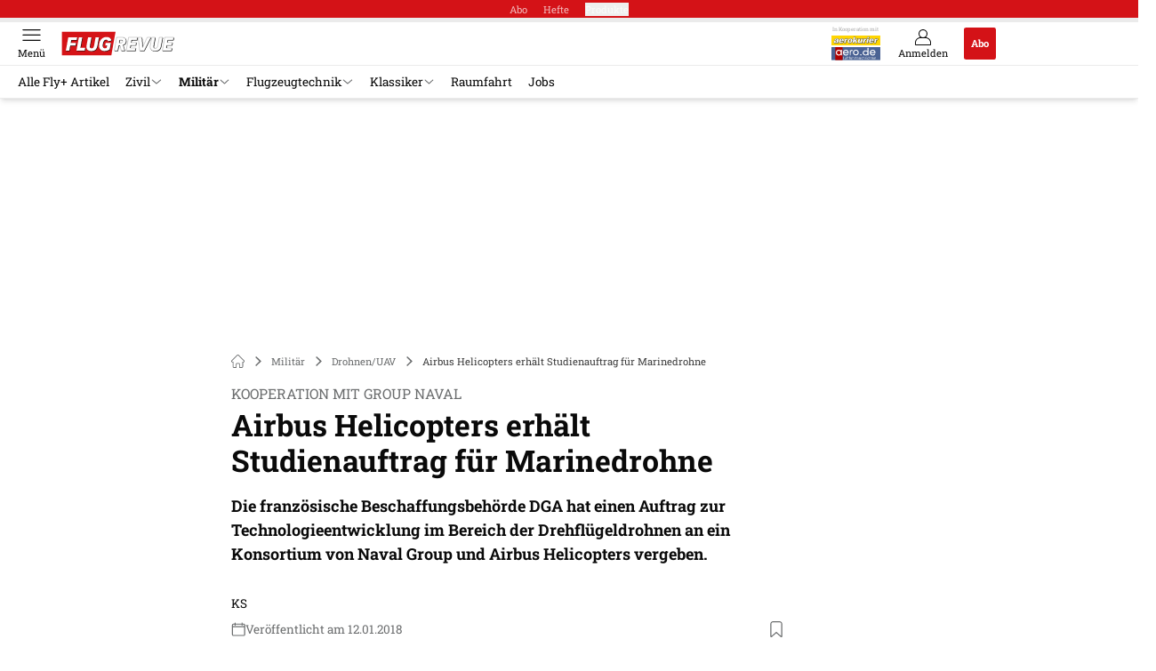

--- FILE ---
content_type: text/html; charset=utf-8
request_url: https://www.flugrevue.de/militaer/kooperation-mit-group-naval-airbus-helicopters-erhaelt-studienauftrag-fuer-marinedrohne/
body_size: 36096
content:
<!DOCTYPE html><html lang="de"><head><meta charSet="utf-8"/><style>
                        @font-face {
                            font-display: swap;
                            font-family: &quot;Roboto Slab&quot;;
                            font-style: normal;
                            font-weight: 300;
                            src:  url(&quot;/fonts/roboto-slab/roboto-slab-v24-latin-300.woff2&quot;);
                        }
                        @font-face {
                            font-display: swap;
                            font-family: &quot;Roboto Slab&quot;;
                            font-style: normal;
                            font-weight: 400;
                            src:  url(&quot;/fonts/roboto-slab/roboto-slab-v24-latin-regular.woff2&quot;);
                        }
                        @font-face {
                            font-display: swap;
                            font-family: &quot;Roboto Slab&quot;;
                            font-style: normal;
                            font-weight: 700;
                            src: url(&quot;/fonts/roboto-slab/roboto-slab-v24-latin-700.woff2&quot;);
                        }</style><link rel="preload" href="/fonts/roboto-slab/roboto-slab-v24-latin-300.woff2" as="font" type="font/woff2"/><link rel="preload" href="/fonts/roboto-slab/roboto-slab-v24-latin-regular.woff2" as="font" type="font/woff2"/><link rel="preload" href="/fonts/roboto-slab/roboto-slab-v24-latin-700.woff2" as="font" type="font/woff2"/><link rel="dns-prefetch" href="//online.mps-gba.de"/><link rel="dns-prefetch" href="//script.ioam.de"/><link rel="dns-prefetch" href="//cdns.symplr.de"/><link rel="dns-prefetch" href="//cockpit.symplr.de"/><link rel="dns-prefetch" href="//fast.nexx360.io"/><link rel="dns-prefetch" href="//www.googletagservices.com"/><link rel="dns-prefetch" href="//www.google-analytics.com"/><link rel="dns-prefetch" href="//hb.adscale.de"/><link rel="dns-prefetch" href="//ih.adscale.de"/><link rel="dns-prefetch" href="//securepubads.g.doubleclick.net"/><link rel="dns-prefetch" href="//pubads.g.doubleclick.net"/><link rel="dns-prefetch" href="//googleads.g.doubleclick.net"/><link rel="dns-prefetch" href="//pagead2.googlesyndication.com"/><link rel="apple-touch-icon" href="/apple-touch-icon.png"/><link rel="manifest" href="/manifest.json"/><link rel="mask-icon" href="/safari-pinned-tab.svg"/><link rel="icon" type="image/svg+xml" href="/favicon.svg"/><link rel="shortcut icon" href="/favicon.ico"/><link rel="alternate icon" href="/favicon.ico"/><meta name="apple-mobile-web-app-capable" content="yes"/><meta name="apple-mobile-web-app-status-bar-style" content="default"/><meta name="msapplication-square70x70logo" content="/img/smalltile.png"/><meta name="msapplication-square150x150logo" content="/img/mediumtile.png"/><meta name="msapplication-wide310x150logo" content="/img/widetile.png"/><meta name="msapplication-square310x310logo" content="/img/largetile.png"/><meta name="viewport" content="width=device-width, initial-scale=1"/><link rel="apple-touch-startup-image" href="/img/launch-640x1136.png" media="(device-width: 320px) and (device-height: 568px) and (-webkit-device-pixel-ratio: 2) and (orientation: portrait)"/><link rel="apple-touch-startup-image" href="/img/launch-750x1294.png" media="(device-width: 375px) and (device-height: 667px) and (-webkit-device-pixel-ratio: 2) and (orientation: portrait)"/><link rel="apple-touch-startup-image" href="/img/launch-1242x2148.png" media="(device-width: 414px) and (device-height: 736px) and (-webkit-device-pixel-ratio: 3) and (orientation: portrait)"/><link rel="apple-touch-startup-image" href="/img/launch-1125x2436.png" media="(device-width: 375px) and (device-height: 812px) and (-webkit-device-pixel-ratio: 3) and (orientation: portrait)"/><link rel="apple-touch-startup-image" href="/img/launch-1536x2048.png" media="(min-device-width: 768px) and (max-device-width: 1024px) and (-webkit-min-device-pixel-ratio: 2) and (orientation: portrait)"/><link rel="apple-touch-startup-image" href="/img/launch-1668x2224.png" media="(min-device-width: 834px) and (max-device-width: 834px) and (-webkit-min-device-pixel-ratio: 2) and (orientation: portrait)"/><link rel="apple-touch-startup-image" href="/img/launch-2048x2732.png" media="(min-device-width: 1024px) and (max-device-width: 1024px) and (-webkit-min-device-pixel-ratio: 2) and (orientation: portrait)"/><title>Airbus Helicopters erhält Studienauftrag für Marinedrohne</title><link rel="canonical" href="https://www.flugrevue.de/militaer/kooperation-mit-group-naval-airbus-helicopters-erhaelt-studienauftrag-fuer-marinedrohne/"/><meta name="realurl" content="https://www.flugrevue.de/militaer/kooperation-mit-group-naval-airbus-helicopters-erhaelt-studienauftrag-fuer-marinedrohne/"/><meta name="CID" content="14164480"/><meta name="BID" content="5962141"/><meta name="layout" content="897"/><meta name="PageType" content="Artikel"/><meta name="c_lvl" content="0"/><meta name="rp24" content="0"/><meta name="rp" content="0"/><meta name="description" content="Airbus Helicopters erhält zusammen mit der Naval Group einen französischen Studienauftrag für eine Marinedrohne."/><meta name="keywords" content="Airbus Helicopters,VSR700,Naval Group,Studienauftrag,Marinedrohne,SDAM,FTI,UAV,UAS,,Militaer,Militär,Drohnen/UAV"/><meta name="news_keywords" content="Airbus Helicopters,VSR700,Naval Group,Studienauftrag,Marinedrohne,SDAM,FTI,UAV,UAS,,Militaer,Militär,Drohnen/UAV"/><meta name="article:published_time" content="2018-01-12T12:32:00"/><meta name="date" content="2018-01-12T12:32:00"/><meta property="fb:pages" content="99610948404"/><meta property="og:type" content="article"/><meta name="article:opinion" content="false"/><meta name="article:content_tier" content="free"/><meta name="article:tag" content="Militär, Drohnen/UAV"/><meta property="og:image" content="https://img.flugrevue.de/_/bg:FFFFFF/f:best/h:1238/rt:fill/w:2200/plain/1203214.jpg"/><meta property="og:image:width" content="2200"/><meta property="og:image:type" content="image/jpeg"/><meta property="og:image:height" content="1238"/><meta property="og:title" content="Airbus Helicopters erhält Studienauftrag für Marinedrohne"/><meta property="og:description" content="Die französische Beschaffungsbehörde DGA hat einen Auftrag zur Technologieentwicklung im Bereich der Drehflügeldrohnen an ein Konsortium von Naval Group und Airbus Helicopters vergeben."/><meta property="og:url" content="https://www.flugrevue.de/militaer/kooperation-mit-group-naval-airbus-helicopters-erhaelt-studienauftrag-fuer-marinedrohne/"/><meta name="title" content="Airbus Helicopters erhält Studienauftrag für Marinedrohne"/><meta name="headline" content="Kooperation mit Group Naval"/><meta name="thumbnail" content="https://img.flugrevue.de/_/bg:FFFFFF/f:best/h:113/rt:fill/w:170/plain/1203214.jpg"/><meta name="thumbnailRotationTeaser" content="https://img.flugrevue.de/_/bg:FFFFFF/f:best/h:439/rt:fill/w:780/plain/1203214.jpg"/><meta name="thumbnailRubricBig" content="https://img.flugrevue.de/_/bg:FFFFFF/f:best/h:214/rt:fill/w:380/plain/1203214.jpg"/><meta name="thumbnailRubricTiny" content="https://img.flugrevue.de/_/bg:FFFFFF/f:best/h:140/rt:fill/w:245/plain/1203214.jpg"/><meta name="thumbnailSideFiveEntry" content="https://img.flugrevue.de/_/bg:FFFFFF/f:best/h:90/rt:fill/w:135/plain/1203214.jpg"/><meta name="treepath_lvl0" content="53511"/><meta name="treepath_lvl1" content="53914"/><meta name="treepath_lvl2" content="53918"/><meta name="bereich" content="StatischeSeiten"/><meta name="article:section" content="StatischeSeiten"/><meta name="author" content="KS"/><meta name="full_treepath" content="|,53511,53914,53918,|"/><meta name="publisher" content="FLUG REVUE"/><meta name="Portal_Select" content="FLUG"/><meta name="navigation_ebene_1" content="Militär"/><meta name="navigation_ebene_2" content="Drohnen/UAV"/><meta name="filtertyp" content="Fotoshow"/><meta name="paid-content" content="free"/><meta name="theme-color" content="#d30d14"/><meta name="robots" content="max-image-preview:large"/><meta name="next-head-count" content="87"/><link rel="preconnect" href="https://privacy.flugrevue.de" crossorigin="anonymous"/><link rel="dns-prefetch" href="//privacy.flugrevue.de"/><link rel="preconnect" href="https://cdns.symplr.de" crossorigin="anonymous"/><link rel="dns-prefetch" href="//cdns.symplr.de"/><link rel="preconnect" href="https://online.mps-gba.de" crossorigin="anonymous"/><link rel="dns-prefetch" href="//online.mps-gba.de"/><script type="speculationrules">{"prefetch":[{"source":"document","requires":["anonymous-client-ip-when-cross-origin"],"referrer_policy":"strict-origin","where":{"selector_matches":"a[data-can-prefetch='1'][href^='/']"},"eagerness":"moderate"}]}</script><script id="upscore-queue-init" data-nscript="beforeInteractive">(function(w,u){w[u]=w[u]||function(){(w[u].q=w[u].q||[]).push(arguments)}})(window,'upScore');</script><script id="cmp-tcf-stub" data-nscript="beforeInteractive">function _typeof(t){return(_typeof="function"==typeof Symbol&&"symbol"==typeof Symbol.iterator?function(t){return typeof t}:function(t){return t&&"function"==typeof Symbol&&t.constructor===Symbol&&t!==Symbol.prototype?"symbol":typeof t})(t)}!function(){for(var t,e,o=0,a=[],n=window,r=n;r;){try{if(r.frames.__tcfapiLocator){t=r;break}}catch(f){}if(r.parent===r||r===n.top||(r=n.parent,o>10))break;o++}t||(function t(){var e=n.document,o=!!n.frames.__tcfapiLocator;if(!o){if(e.body){var a=e.createElement("iframe");a.style.cssText="display:none",a.name="__tcfapiLocator",e.body.appendChild(a)}else setTimeout(t,5)}return!o}(),n.__tcfapi=function(){for(var t=arguments.length,o=Array(t),n=0;n<t;n++)o[n]=arguments[n];if(!o.length)return a;"setGdprApplies"===o[0]?o.length>3&&2===parseInt(o[1],10)&&"boolean"==typeof o[3]&&(e=o[3],"function"==typeof o[2]&&o[2]("set",!0)):"ping"===o[0]?"function"==typeof o[2]&&o[2]({gdprApplies:e,cmpLoaded:!1,cmpStatus:"stub"}):a.push(o)},n.addEventListener("message",function(t){var e="string"==typeof t.data,o={};if(e)try{o=JSON.parse(t.data)}catch(a){}else o=t.data;var n="object"===_typeof(o)?o.__tcfapiCall:null;n&&window.__tcfapi(n.command,n.version,function(o,a){var r={__tcfapiReturn:{returnValue:o,success:a,callId:n.callId}};t&&t.source&&t.source.postMessage&&t.source.postMessage(e?JSON.stringify(r):r,"*")},n.parameter)},!1))}();</script><script id="cmp-sp-config" data-nscript="beforeInteractive">window._sp_queue=window._sp_queue||[];window._sp_=window._sp_||{config:{propertyHref:"https://www.flugrevue.de",accountId:1061,gdpr:{consentLanguage:navigator.language.split("-").shift()},baseEndpoint:"https://privacy.flugrevue.de",isSPA:!0,targetingParams:{acps:!1,cld:false}}};</script><script id="ads-slots-static-vars" data-nscript="beforeInteractive">
             window.get_sixt_teaser_url=function(t){return window.matchMedia("(max-width: 1024px)").matches?location.protocol+"//"+location.host+"/api/adteaser/sixt_mobile/?containerId="+encodeURIComponent(14164480)+"&trackingUrl="+(t||""):location.protocol+"//"+location.host+"/api/adteaser/sixt/?containerId="+encodeURIComponent(14164480)+"&trackingUrl="+(t||"")};window.get_autohero_teaser_url=function(t){return window.matchMedia("(max-width: 1024px)").matches?location.protocol+"//"+location.host+"/api/adteaser/autohero_mobile/?containerId="+encodeURIComponent(14164480)+"&trackingUrl="+(t||""):location.protocol+"//"+location.host+"/api/adteaser/autohero/?containerId="+encodeURIComponent(14164480)+"&trackingUrl="+(t||"")};window.get_heycar_teaser_url=function(t){return window.matchMedia("(max-width: 1024px)").matches?location.protocol+"//"+location.host+"/api/adteaser/heycar_mobile/?containerId="+encodeURIComponent(14164480)+"&trackingUrl="+(t||""):location.protocol+"//"+location.host+"/api/adteaser/heycar/?containerId="+encodeURIComponent(14164480)+"&trackingUrl="+(t||"")};window.APE_IS_GALLERY=false;window.APE_IS_STORY=false;window.MPS_pagetype="article";window.SDM_defzone=typeof SDM_defzone!=="undefined"?SDM_defzone:"militaer";window.APE_ExklusivWerbung=false;window.MPS_MRnoHPA=false;
                        </script><script id="ads-slots-no-jump" data-nscript="beforeInteractive">window.MPS_specialAUs=["noad","speciala","specialb","specialc","speciald","speciale","specialf","specialg","specialh","speciali","specialj","specialk","speciall","specialm","specialn","specialo","specialp"];window.MPS_isMob=window.matchMedia("(max-width: 1024px)").matches;window.MPS_isMobile=window.matchMedia("(max-width: 1024px)").matches;window.MPS_isTab=window.matchMedia("(max-width: 1370px)").matches;window.CLS_html=window.CLS_html||{};CLS_html.appendStyles=function(stylesToUse,elem,id){var kopf=typeof elem!=="undefined"?elem:document.kopf||document.getElementsByTagName("html")[0];var style=document.createElement("style");style.type="text/css";style.className="MPSVER";if(typeof id!=="undefined"){style.id=id}
if(style.styleSheet){style.styleSheet.cssText=stylesToUse}else{style.appendChild(document.createTextNode(stylesToUse))}
kopf.appendChild(style)};if(window.SDM_defzone!=="noad"&&window.SDM_defzone!=="NoAd"){if(window.MPS_isMob){window.top.CLS_html.appendStyles("#sdgSlotContainer-topmobile {min-height: 250px; display: flex; justify-content: center; align-items: center;} .sdgRemoved {display: none !important;}",document.getElementsByTagName("html")[0],"CLS_Top1_MinHeight");window.top.CLS_html.appendStyles("#sdgSlotContainer-topmobile2 {min-height: 250px; display: flex; justify-content: center; align-items: center;}",document.getElementsByTagName("html")[0],"CLS_Top2_MinHeight");window.top.CLS_html.appendStyles('[data-mps_adname="topmobile"] {min-height: 250px; display: flex; justify-content: center; align-items: center;}',document.getElementsByTagName("html")[0],"CLS_Top1_MinHeight");window.top.CLS_html.appendStyles('[data-mps_adname="topmobile2"] {min-height: 250px; display: flex; justify-content: center; align-items: center;}',document.getElementsByTagName("html")[0],"CLS_Top2_MinHeight");window.top.CLS_html.appendStyles("#sdgSlotContainer-topmobile3 {min-height: 150px; display: flex; justify-content: center; align-items: center;}",document.getElementsByTagName("html")[0],"CLS_Top3ff_MinHeight");window.top.CLS_html.appendStyles("#sdgSlotContainer-topmobile4 {min-height: 150px; display: flex; justify-content: center; align-items: center;}",document.getElementsByTagName("html")[0],"CLS_Top3ff_MinHeight");window.top.CLS_html.appendStyles("#sdgSlotContainer-topmobile5 {min-height: 100px; display: flex; justify-content: center; align-items: center;}",document.getElementsByTagName("html")[0],"CLS_Top3ff_MinHeight");window.top.CLS_html.appendStyles('[data-mps_adname="topmobile3"] {min-height: 250px; display: flex; justify-content: center; align-items: center;}',document.getElementsByTagName("html")[0],"CLS_Top3ff_MinHeight");window.top.CLS_html.appendStyles('[data-mps_adname="topmobile4"] {min-height: 250px; display: flex; justify-content: center; align-items: center;}',document.getElementsByTagName("html")[0],"CLS_Top3ff_MinHeight");window.top.CLS_html.appendStyles('[data-mps_adname="topmobile5"] {min-height: 250px; display: flex; justify-content: center; align-items: center;}',document.getElementsByTagName("html")[0],"CLS_Top3ff_MinHeight");window.top.CLS_html.appendStyles('[data-mps_adname="topmobile6"] {min-height: 150px; display: flex; justify-content: center; align-items: center;}',document.getElementsByTagName("html")[0],"CLS_Top3ff_MinHeight");window.top.CLS_html.appendStyles('[data-mps_adname="topmobile7"] {min-height: 150px; display: flex; justify-content: center; align-items: center;}',document.getElementsByTagName("html")[0],"CLS_Top3ff_MinHeight");window.top.CLS_html.appendStyles('[data-mps_adname="topmobile8"] {min-height: 150px; display: flex; justify-content: center; align-items: center;}',document.getElementsByTagName("html")[0],"CLS_Top3ff_MinHeight")}else{window.top.CLS_html.appendStyles("body:not(.FPbySDG) #sdgSlotContainer-banner {min-height: 250px; display: flex; justify-content: center; align-items: center;} #sdgSlotContainer-banner.sdgRemoved {display: none !important;} #sdgAdServerContainer-banner {margin: 0 auto;} #div-gpt-ad-banner {min-height: initial;}",document.getElementsByTagName("html")[0],"CLS_Banner_MinHeight");window.top.CLS_html.appendStyles('body:not(.FPbySDG) [data-mps_adname="banner"] {min-height: 250px; display: flex; justify-content: center; align-items: center;} [data-mps_adname="banner"] {min-height: initial;}',document.getElementsByTagName("html")[0],"CLS_Banner_MinHeight");window.top.CLS_html.appendStyles('[data-mps_adname="banner2"] {min-height: 250px; display: flex; justify-content: center; align-items: center;}',document.getElementsByTagName("html")[0],"CLS_Banner2_MinHeight");window.top.CLS_html.appendStyles('[data-mps_adname="banner3"] {min-height: 250px; display: flex; justify-content: center; align-items: center;}',document.getElementsByTagName("html")[0],"CLS_Banner3_MinHeight");window.top.CLS_html.appendStyles("#sdgSlotContainer-rectangle {min-height: 250px; display: flex; justify-content: center; align-items: center;}",document.getElementsByTagName("html")[0],"CLS_MRHPA_MinHeight");window.top.CLS_html.appendStyles('[data-mps_adname="rectangle"] {min-height: 250px; display: flex; justify-content: center; align-items: center;}',document.getElementsByTagName("html")[0],"CLS_MRHPA_MinHeight")}
if(!(window.APE_ExklusivWerbung&&APE_ExklusivWerbung)){if(window.MPS_isMob){window.top.CLS_html.appendStyles(".aero-sponsored {min-height: 364px;}",document.getElementsByTagName("html")[0],"CLS_SpSec_MinHeight")}
if(window.MPS_isMob){window.top.CLS_html.appendStyles("#div-gpt-ad-art_con_oben {min-height: 334px; display: flex; justify-content: center; align-items: center;}",document.getElementsByTagName("html")[0],"CLS_artconOben_MinHeight");window.top.CLS_html.appendStyles("#div-gpt-ad-art_con_unten {min-height: 334px; display: flex; justify-content: center; align-items: center;}",document.getElementsByTagName("html")[0],"CLS_artconUnten_MinHeight");window.top.CLS_html.appendStyles("#div-gpt-ad-idx_con_oben {display: flex; justify-content: center; align-items: center;}",document.getElementsByTagName("html")[0],"CLS_idxconOben_centered");window.top.CLS_html.appendStyles("#div-gpt-ad-idx_con_unten {display: flex; justify-content: center; align-items: center;}",document.getElementsByTagName("html")[0],"CLS_idxconUnten_centered")}else{window.top.CLS_html.appendStyles("#div-gpt-ad-art_con_oben {min-height: 145px;}",document.getElementsByTagName("html")[0],"MPS_artconOben_MinHeight");window.top.CLS_html.appendStyles("#div-gpt-ad-art_con_unten {min-height: 145px;}",document.getElementsByTagName("html")[0],"MPS_artconUnten_MinHeight")}}}else{document.documentElement.style.setProperty("--height-stroer-billboard","0px");document.documentElement.style.setProperty("--height-stroer-topmobile","0px");document.documentElement.style.setProperty("--height-stroer-topmobile2","0px")}
window.top.CLS_html.appendStyles(".va-stroer-billboard:has(div#sdgSlotContainer-banner) {--height-stroer-billboard: 0px;}",document.getElementsByTagName("html")[0],"CLS_DTM-2605_fixV");window.top.CLS_html.appendStyles(".mps-ad-container-sizer-topmobile:has(div#sdgSlotContainer-topmobile) {--height-stroer-topmobile: 0px;}",document.getElementsByTagName("html")[0],"CLS_DTM-2876_fixV");window.top.CLS_html.appendStyles(".mps-ad-container-sizer-topmobile2:has(div#sdgSlotContainer-topmobile2) {--height-stroer-topmobile2: 0px;}",document.getElementsByTagName("html")[0],"CLS_DTM-2876_fixV");</script><script id="schemaOrg" type="application/ld+json" data-nscript="beforeInteractive">{"@graph":[{"@context":"https://schema.org","@type":"BreadcrumbList","itemListElement":[{"@type":"ListItem","position":1,"name":"Startseite","item":"https://www.flugrevue.de"},{"@type":"ListItem","position":2,"name":"Militär","item":"https://www.flugrevue.de/militaer/"},{"@type":"ListItem","position":3,"name":"Drohnen/UAV","item":"https://www.flugrevue.de/militaer/drohnen-uav/"},{"@type":"ListItem","position":4,"name":"Airbus Helicopters erhält Studienauftrag für Marinedrohne"}]},{"@context":"https://schema.org","@type":"Article","articleBody":"Der Vertrag, dessen finanzieller Umfang nicht genannt wurde, umfasst Studien zur Risikoreduzierung im Vorfeld des Baus eines zukünftigen taktischen Demonstrators für Hubschrauber-Drohnen an Bord von Kriegsschiffen. Das Demonstrationsprojekt wird bis 2021 zu Versuchen mit dem Drohnenstartsystem, dem Missionssystem und dem Luftfahrzeug führen, die von einem französischen Marineschiff aus durchgeführt werden.Naval Group und Airbus Helicopters sind gemeinsam für das industrielle Projektmanagement verantwortlich und koordinieren die Beiträge der französischen Industrie, darunter Hélicoptères Guimbal, Thales Systèmes Aéroportés, Safran E&S und ONERA.Als Fluggerät des Studienprogramms dient der unbemannte Drehflügler VSR700, der von Airbus Helicopters auf Basis des bemannten Cabri G2 entwickelt wird. Im Juni 2017 startete eine Kampagne autonomer Flüge mit einem unbemannten Cabri G2-Prototypen, um die Integration der Flugsteuerungssysteme und des neuen Motorsystems zu validieren und den Weg für den Erstflug des VSR700 im Jahr 2018 zu ebnen.Ziel des von der DGA vergebenen Auftrags ist es, die Technologien zu identifizieren und zu testen, die für die Integration einer taktischen Drohnensystemkapazität in einem Schiff erforderlich sind. Er ist Teil der Vorbereitung des SDAM (Système de Drones Aériens de la Marine), dessen Inbetriebnahme für Mitte des nächsten Jahrzehnts auf neuen mittelgroßen Fregatten (FTIs = Frégate de Taille Intermédiaire) und anderen Schiffen der französischen Marine vorgesehen ist.","articleSection":"Militär, Drohnen/UAV, ","author":[{"@context":"https://schema.org","@type":"Person","name":"KS","jobTitle":"","url":""}],"headline":"Airbus Helicopters erhält Studienauftrag für Marinedrohne","dateModified":"2018-12-10T15:07:00.000Z","url":"https://www.flugrevue.de/militaer/kooperation-mit-group-naval-airbus-helicopters-erhaelt-studienauftrag-fuer-marinedrohne/","description":"Airbus Helicopters erhält zusammen mit der Naval Group einen französischen Studienauftrag für eine Marinedrohne.","inLanguage":"deutsch, german","keywords":"Airbus Helicopters, VSR700, Naval Group, Studienauftrag, Marinedrohne, SDAM, FTI, UAV, UAS, ","publisher":[{"@context":"https://schema.org/","@type":"Organization","name":"flugrevue","logo":{"@type":"ImageObject","url":"https://www.flugrevue.de/img/fr/logo.jpg"}}],"datePublished":"2018-12-10T15:07:00.000Z","mainEntityOfPage":{"@type":"WebPage","@id":"https://www.flugrevue.de/militaer/kooperation-mit-group-naval-airbus-helicopters-erhaelt-studienauftrag-fuer-marinedrohne/","relatedLink":[]},"isFamilyFriendly":true,"thumbnailUrl":"https://img.flugrevue.de/_/bg:FFFFFF/f:best/h:619/rt:fill/w:1100/plain/1203214.jpg","image":[{"@type":"ImageObject","url":"https://img.flugrevue.de/_/bg:FFFFFF/f:best/h:1238/rt:fill/w:2200/plain/1203214.jpg","width":2200,"height":1238},{"@type":"ImageObject","url":"https://img.flugrevue.de/_/bg:FFFFFF/f:best/h:2200/rt:fill/w:2200/plain/1203214.jpg","width":2200,"height":2200},{"@type":"ImageObject","url":"https://img.flugrevue.de/_/bg:FFFFFF/f:best/rt:fill/w:2200/plain/1203214.jpg","width":2200,"height":1654}]}]}</script><script type="text/javascript" id="usermode" data-nscript="beforeInteractive"> (function () {
                    try {
                    var forcedTheme = null;
                    if (forcedTheme === 'dark' || forcedTheme === 'light') {
                        document.documentElement.setAttribute('data-theme', forcedTheme);
                        return;
                    }
                    const savedTheme = document.cookie.match(/(^|;\s*)userModeTheme=([^;]*)/)?.[2];
                    if (savedTheme === 'dark' || savedTheme === 'light') {
                    document.documentElement.setAttribute('data-theme', savedTheme);
                    return;
                }

                    const prefersDark = window.matchMedia('(prefers-color-scheme: dark)').matches;
                    document.documentElement.setAttribute('data-theme', prefersDark ? 'dark' : 'light');
                } catch(e) {
                    document.documentElement.setAttribute('data-theme', 'light');
                }
                })();</script><link rel="preload" href="/_next/static/css/d8faeaf5e93e9653.css" as="style"/><link rel="stylesheet" href="/_next/static/css/d8faeaf5e93e9653.css" data-n-g=""/><link rel="preload" href="/_next/static/css/5640899a8096d4c6.css" as="style"/><link rel="stylesheet" href="/_next/static/css/5640899a8096d4c6.css" data-n-p=""/><link rel="preload" href="/_next/static/css/0facacb548c21243.css" as="style"/><link rel="stylesheet" href="/_next/static/css/0facacb548c21243.css" data-n-p=""/><link rel="preload" href="/_next/static/css/0146859daa0077c4.css" as="style"/><link rel="stylesheet" href="/_next/static/css/0146859daa0077c4.css"/><link rel="preload" href="/_next/static/css/b6e0b8c8354a68a6.css" as="style"/><link rel="stylesheet" href="/_next/static/css/b6e0b8c8354a68a6.css"/><link rel="preload" href="/_next/static/css/65209980c17464f8.css" as="style"/><link rel="stylesheet" href="/_next/static/css/65209980c17464f8.css"/><link rel="preload" href="/_next/static/css/3dfae425ee59a163.css" as="style"/><link rel="stylesheet" href="/_next/static/css/3dfae425ee59a163.css"/><noscript data-n-css=""></noscript><script defer="" nomodule="" src="/_next/static/chunks/polyfills-c67a75d1b6f99dc8.js"></script><script id="cmp-wrapper" src="https://privacy.flugrevue.de/unified/wrapperMessagingWithoutDetection.js" defer="" data-nscript="beforeInteractive"></script><script src="https://online.mps-gba.de/praeludium_src/mso/symplr_prefix.js" defer="" data-nscript="beforeInteractive"></script><script src="https://cdns.symplr.de/flugrevue.de/flugrevue.js" defer="" data-nscript="beforeInteractive"></script><script src="//online.mps-gba.de/praeludium/flugrevue_mso.js?v=2" defer="" data-nscript="beforeInteractive"></script><script src="https://proxy.flugrevue.de/consent-mapping/script.js" defer="" data-nscript="beforeInteractive"></script><script defer="" src="/_next/static/chunks/plenigoplus.3adf9391fec94785.js"></script><script defer="" src="/_next/static/chunks/structureschemaorg.30db8617f9600b58.js"></script><script defer="" src="/_next/static/chunks/plenigooverlay.72b13617de418d2f.js"></script><script defer="" src="/_next/static/chunks/2405.964cf3a43832b494.js"></script><script defer="" src="/_next/static/chunks/articleinlineexploremore.9232cc6b257a09ba.js"></script><script defer="" src="/_next/static/chunks/articleteaserreadalso.3045d903d584517e.js"></script><script defer="" src="/_next/static/chunks/articleteasertopteaser.d6a56a682bd9d593.js"></script><script defer="" src="/_next/static/chunks/articlerelatedtopics.94b2e7280f9be797.js"></script><script src="/_next/static/chunks/webpack-eed030ac7494c2c1.js" defer=""></script><script src="/_next/static/chunks/framework-32e8134c776cddae.js" defer=""></script><script src="/_next/static/chunks/main-4e988639c2f138bd.js" defer=""></script><script src="/_next/static/chunks/pages/_app-c6ab79d55994fa60.js" defer=""></script><script src="/_next/static/chunks/6417-e71db1eae00df142.js" defer=""></script><script src="/_next/static/chunks/5170-a202fb1f4b591167.js" defer=""></script><script src="/_next/static/chunks/pages/%5B...speakingUrl%5D-71af4abfbc127d77.js" defer=""></script><script src="/_next/static/n2umZlYcq_MI4o30-e3Dj/_buildManifest.js" defer=""></script><script src="/_next/static/n2umZlYcq_MI4o30-e3Dj/_ssgManifest.js" defer=""></script></head><body><div id="__next"><div class="theme-flug"><!--$--><link rel="preload" href="https://data-2732fcab6f.flugrevue.de/iomm/latest/manager/base/es6/bundle.js" as="script" id="IOMmBundle"/><link rel="preload" href="https://data-2732fcab6f.flugrevue.de/iomm/latest/bootstrap/loader.js" as="script"/><div></div><div></div><noscript><p><img src="https://matomo.flugrevue.de/matomo.php?idsite=13&amp;rec=1&amp;e_c=Custom%20Events&amp;e_a=JavaScript%20disabled&amp;e_n=true" style="border:0" alt=""/></p></noscript><div></div><div data-tracking="top-bar" class="va-header-meta relative z-101 font-skin-primary text-2xs h-px-20 px-4 flex items-center justify-center space-x-4 header_meta-nav-color__5x8sj bg-skin-primary"><nav class="block items-center space-x-4"><span class="inline-block relative header_meta-nav-color__5x8sj"><a class="relative z-30" rel="noopener noreferrer" href="/abos/?utm_source=header&amp;utm_medium=hier_abonnieren&amp;utm_campaign=flyplus&amp;utm_content=FR25003">Abo</a></span><a class="inline-flex" rel="noopener noreferrer" target="_blank" href="https://shop.motorpresse.de/zeitschriften/luftfahrt/flugrevue/abo-print.html?hnr=extern.verlag.flugrevue.navigation">Hefte</a></nav><button>Produkte</button></div><div data-tracking="header" data-header-container="true" class="va-header-outer w-full lg:box-content top-0 left-0 z-100 sticky top-0" id="va-header-container"><div class="size-full shadow-md"><div class="va-article-progress-bar relative left-0 z-30 h-1 w-full overflow-hidden bg-skin-grey-medium"><div class="va-article-progress-fill relative -left-full size-full bg-skin-primary transition-transform ease-linear" style="transform:translateX(0%)"></div></div><header class="va-header font-skin-primary relative z-20 transition-all duration-500 overflow-hidden header_header__9JgsT header_scroll-up__MDGw8"><div class="px-4 lg:px-0 header_header-top__cd6Jj"><div class="va-fireplace-wrapper w-full max-w-outer mx-auto lg:pr-px-160 lg:box-content"><div class="relative flex h-px-48 w-full max-w-outer items-center justify-end space-x-4 md:space-x-0"><div class="absolute md:left-px-40 top-0 -left-4 lg:left-px-60"><a data-tracking="logo" class="block va-header-logo h-px-48 h-px-30 block w-px-150" rel="noopener noreferrer" href="/"><div class="flex size-full items-center justify-center"><svg id=":R5dqi3cm:" loading="eager" class="w-px-150 px-2" aria-labelledby="flugLogo" role="img"><title id="flugLogo">Flug Revue Logo</title><use href="/_next/static/img/flug/logo.svg#root" height="100%" width="100%" aria-hidden="true"></use></svg></div></a></div><div class="flex items-center space-x-4  lg:pr-px-20"><div class="w-px-60"><span class="mb-0.5 hidden text-center font-skin-primary text-skin-grey sm:block header_magazine-aero__O9QWM">In Kooperation mit</span><a class="mx-auto mb-0.5 hidden h-px-11 w-px-55 sm:block" rel="noopener noreferrer" href="https://www.aerokurier.de/"><img loading="lazy" src="/_next/static/img/logos/aero.svg" class="w-full" alt="" height="11" width="55"/></a><a class="mx-auto hidden h-px-15 w-px-55 sm:block" rel="noopener noreferrer" href="https://www.aero.de/"><img loading="lazy" src="/_next/static/img/logos/aerode.svg" class="w-full" alt="" height="15" width="55"/></a></div><a data-tracking="profile" class="va-header-icon flex flex-col items-center cursor-pointer" rel="noopener noreferrer" href="/login/"><div class="h-px-21 flex justify-center text-center"><svg id=":Rdpdqi3cm:" class="h-px-18 w-px-18 va-header-icon mx-auto mb-1 buttonHeader_inactive__DB3Ye" aria-labelledby="iconUser" role="img"><title id="iconUser">Anmelden</title><use href="/_next/static/img/icon-user.svg#root" height="100%" width="100%" aria-hidden="true"></use></svg></div><div class="text-2xs leading-none font-skin-primary relative buttonHeader_inactive__DB3Ye">Anmelden</div></a><a data-tracking="Abo" class="flex size-px-36 items-center justify-center rounded-sm bg-skin-primary px-4 font-skin-primary text-2xs font-bold text-skin-white" rel="noopener noreferrer" href="/abos/?utm_source=header&amp;utm_medium=hier_abonnieren&amp;utm_campaign=flyplus&amp;utm_content=FR25003">Abo</a></div><div class="md:absolute md:left-0 lg:left-px-20"><span class="va-header-icon flex flex-col items-center cursor-pointer" data-tracking="menu" tabindex="1"><div class="h-px-21 flex justify-center text-center"><svg id=":Rtdqi3cm:" class="h-px-13 va-header-icon mb-1 w-5 buttonHeader_inactive__DB3Ye" aria-labelledby="iconMenu" role="img"><title id="iconMenu">Menü öffnen</title><use href="/_next/static/img/icon-menu.svg#root" height="100%" width="100%" aria-hidden="true"></use></svg></div><div class="text-2xs leading-none font-skin-primary relative buttonHeader_inactive__DB3Ye">Menü</div></span></div></div></div></div><div data-tracking="header-nav" class="va-main-nav font-skin-primary header_main-nav__1Pmt4"><div data-tracking="sub-menu" class="va-fireplace-wrapper mx-auto w-full max-w-outer lg:box-content lg:pr-px-160"><div class="max-w-px-1120 md:px-px-10 lg:box-content xl:pl-px-20"><div class="swiper text-sm"><div class="swiper-wrapper"><div class="swiper-slide"><a class="va-main-nav-second-link text-2xs lg:text-xs leading-none header_text-color__aeqAR pr-2" rel="noopener noreferrer" href="/fly-plus-artikel/">Alle Fly+ Artikel</a></div><div class="swiper-slide"><a class="va-main-nav-link text-2xs lg:text-xs leading-none flex items-center gap-1 relative cursor-pointer px-2 header_text-color__aeqAR" rel="noopener noreferrer" href="/zivile-luftfahrt/">Zivil<svg id=":R56aadqi3cm:" class="w-3 h-1.5 header_arrow-color__n0pEH" aria-labelledby=":R56aadqi3cmH1:" role="img"><title id=":R56aadqi3cmH1:">Menü aufklappen</title><use href="/_next/static/img/arrow-rubric-bar.svg#root" height="100%" width="100%" aria-hidden="true"></use></svg></a></div><div class="swiper-slide"><a class="va-main-nav-link text-2xs lg:text-xs leading-none flex items-center gap-1 relative cursor-pointer px-2 header_text-color__aeqAR font-semibold" rel="noopener noreferrer" href="/militaer/">Militär<svg id=":R56eadqi3cm:" class="w-3 h-1.5 header_arrow-color__n0pEH" aria-labelledby=":R56eadqi3cmH1:" role="img"><title id=":R56eadqi3cmH1:">Menü aufklappen</title><use href="/_next/static/img/arrow-rubric-bar.svg#root" height="100%" width="100%" aria-hidden="true"></use></svg></a></div><div class="swiper-slide"><a class="va-main-nav-link text-2xs lg:text-xs leading-none flex items-center gap-1 relative cursor-pointer px-2 header_text-color__aeqAR" rel="noopener noreferrer" href="/flugzeugbau/">Flugzeugtechnik<svg id=":R56iadqi3cm:" class="w-3 h-1.5 header_arrow-color__n0pEH" aria-labelledby=":R56iadqi3cmH1:" role="img"><title id=":R56iadqi3cmH1:">Menü aufklappen</title><use href="/_next/static/img/arrow-rubric-bar.svg#root" height="100%" width="100%" aria-hidden="true"></use></svg></a></div><div class="swiper-slide"><a class="va-main-nav-link text-2xs lg:text-xs leading-none flex items-center gap-1 relative cursor-pointer px-2 header_text-color__aeqAR" rel="noopener noreferrer" href="/klassiker/">Klassiker<svg id=":R56madqi3cm:" class="w-3 h-1.5 header_arrow-color__n0pEH" aria-labelledby=":R56madqi3cmH1:" role="img"><title id=":R56madqi3cmH1:">Menü aufklappen</title><use href="/_next/static/img/arrow-rubric-bar.svg#root" height="100%" width="100%" aria-hidden="true"></use></svg></a></div><div class="swiper-slide"><a class="va-main-nav-link text-2xs lg:text-xs leading-none flex items-center gap-1 relative cursor-pointer px-2 header_text-color__aeqAR" rel="noopener noreferrer" href="/raumfahrt/">Raumfahrt</a></div><div class="swiper-slide"><a class="va-main-nav-link text-2xs lg:text-xs leading-none flex items-center gap-1 relative cursor-pointer px-2 header_text-color__aeqAR" rel="noopener noreferrer" href="/stellenmarkt/">Jobs</a></div></div><div class="swiper-button-prev"></div><div class="swiper-button-next"></div></div></div></div></div><div class="absolute bottom-0 left-0 w-full h-px header_border-color__ZYSP1"></div></header></div></div><div data-stroeer="Einfaerbungscontainer" class=""><div class="va-fireplace-wrapper mx-auto box-content lg:w-outer lg:pr-[160px]"><div data-widecol="va-widecol" class="lg:px-[20px] lg:w-content lg:grid-rows-[auto] lg:box-content lg:grid relative lg:grid-cols-2 lg:gap-x-4 bg-skin-white dark:bg-skin-darkmode-black"><div class="va-stroer-billboard hidden lg:block lg:w-content" style="z-index:2"></div><div class="va-commercial-container relative z-10 col-span-2  hidden lg:block "><div class="va-commercial-skyscraper absolute top-0 adsSky_skyscraper__uleaO"></div></div><article data-art-plus="free" data-article-text-wrapper="true" class="va-article empty:hidden lg:col-span-2 text_topic-text__ikecZ"><div class="mx-auto  text_breadcrumb__EVavf lg:w-maincol"><div class="va-static-breadcrumb px-4 lg:px-0 my-px-8 lg:mt-4 lg:mb-0  staticBreadcrumb_breadcrumb__dmfV8"><div class="swiper w-full"><div class="swiper-wrapper"><div class="swiper-slide flex w-auto items-center"><a class="va-breadcrumb-item font-skin-primary text-2xs flex items-center h-px-48 lg:h-auto breadcrumbItem_color__nANSh va-breadcrumb-first uppercase font-extrabold" rel="noopener noreferrer" href="/"><div class="size-px-48 flex items-center justify-center lg:size-auto"><svg id=":R9hi596bcm:" class="w-px-15 h-px-15 breadcrumbItem_arrow__pLBcm" aria-labelledby="iconHome" role="img"><title id="iconHome">Zur Startseite</title><use href="/_next/static/img/icon-home.svg#root" height="100%" width="100%" aria-hidden="true"></use></svg></div></a></div><div class="swiper-slide flex w-auto items-center"><a class="va-breadcrumb-item font-skin-primary text-2xs flex items-center h-px-48 lg:h-auto breadcrumbItem_color__nANSh" rel="noopener noreferrer" href="/militaer/"><svg id=":R5ii596bcm:" class="va-breadcrumb-item-arrow mr-2 w-px-11 h-px-11 -rotate-90 breadcrumbItem_arrow__pLBcm" role="img"><use href="/_next/static/img/icon-arrow-slim.svg#root" height="100%" width="100%" aria-hidden="true"></use></svg><div>Militär</div></a></div><div class="swiper-slide flex w-auto items-center"><a class="va-breadcrumb-item font-skin-primary text-2xs flex items-center h-px-48 lg:h-auto breadcrumbItem_color__nANSh" rel="noopener noreferrer" href="/militaer/drohnen-uav/"><svg id=":R5ji596bcm:" class="va-breadcrumb-item-arrow mr-2 w-px-11 h-px-11 -rotate-90 breadcrumbItem_arrow__pLBcm" role="img"><use href="/_next/static/img/icon-arrow-slim.svg#root" height="100%" width="100%" aria-hidden="true"></use></svg><div>Drohnen/UAV</div></a></div><div class="swiper-slide flex w-auto items-center"><h1 class="va-breadcrumb-item font-skin-primary text-2xs flex items-center h-px-48 lg:h-auto breadcrumbItem_active__8fb4h"><svg id=":R5ki596bcm:" class="va-breadcrumb-item-arrow mr-2 w-px-11 h-px-11 -rotate-90 breadcrumbItem_arrow__pLBcm" role="img"><use href="/_next/static/img/icon-arrow-slim.svg#root" height="100%" width="100%" aria-hidden="true"></use></svg><div>Airbus Helicopters erhält Studienauftrag für Marinedrohne</div></h1></div></div></div></div></div><div class="z-2 relative text_background-color-top__KjqJ0 lg:max-w-widecol lg:mx-auto" id="articleHeader"><div class="va-article-header relative py-4 lg:relative max-w-maincol mx-auto px-4 lg:px-0"><div class="absolute right-4 top-2.5 flex items-center lg:right-0"></div><h2 class="mb-4"><div class="mb-1 pr-8"><span class="va-subline font-skin-primary block uppercase subline_not-inverted__DOPGV text-xs lg:text-sm ">Kooperation mit Group Naval</span></div><div class="hidden"> :</div><div class="md:relative"><span class="va-headline block break-words empty:hidden font-skin-primary font-extrabold headline_not-inverted__Bocr_ text-2xl lg:text-3xl"><span>Airbus Helicopters erhält Studienauftrag für Marinedrohne</span></span></div></h2><div class="mb-2 max-w-px-620 mx-auto"><div class="va-article-lead"><div class="float-none clear-both font-skin-primary text-base articleLead_article-lead__5F3f_ articleLead_text-color__AMKgQ font-extrabold"><div class="va-text font-skin-primary empty:hidden text_link__REDMW text_text__Q0y3m text-base text_not-inverted__fn7nn"><p>Die französische Beschaffungsbehörde DGA hat einen Auftrag zur Technologieentwicklung im Bereich der Drehflügeldrohnen an ein Konsortium von Naval Group und Airbus Helicopters vergeben.</p></div></div></div></div><div><div class="va-article-meta inline-flex flex-wrap items-center gap-x-1 w-full font-skin-primary text-xs empty:hidden articleMeta_text-color__p55Z8"><span class="va-article-author no-underline flex items-center mb-2.5">KS</span></div></div><div class="flex items-center justify-between gap-4 empty:mt-0 empty:hidden"><div class="font-skin-primary text-xs flex gap-2 items-center articleHeader_text-date__M_Wxx"><svg id=":Rb6996bcm:" class="size-px-16" aria-labelledby="iconDate" role="img"><title id="iconDate">Artikeldatum</title><use href="/_next/static/img/icon-article-date.svg#root" height="100%" width="100%" aria-hidden="true"></use></svg>Veröffentlicht am 12.01.2018</div><div class="ml-1.5"><span class="va-favorite-badge w-px-14 h-4 duration-200 transition-all"><svg id=":Rl6996bcm:" class="w-px-14 h-4 favoriteBadge_article__W4Y54" aria-labelledby=":Rl6996bcmH1:" role="img"><title id=":Rl6996bcmH1:">Als Favorit speichern</title><use href="/_next/static/img/icon-favorite.svg#root" height="100%" width="100%" aria-hidden="true"></use></svg></span></div></div></div></div><div class="relative lg:px-0 z-2" id="articleMedia"><div data-feature="image" id="" class="lg:flex lg:justify-between lg:relative"><div class="relative  lg:w-full mb-4"><div role="button" tabindex="0" class="relative mb-4 lg:mb-0 overflow-hidden aspect-video articleHeroImage_image-container___f9rD"><picture style="display:contents"><source media="(max-width: 1024px)" srcSet="https://img.flugrevue.de/_/bg:FFFFFF/f:best/h:243/rt:fill/w:430/plain/1203214.jpg 1x, https://img.flugrevue.de/_/bg:FFFFFF/f:best/h:486/rt:fill/w:860/plain/1203214.jpg 2x"/><source media="(min-width: 1024px)" srcSet="https://img.flugrevue.de/_/bg:FFFFFF/f:best/h:619/rt:fill/w:1100/plain/1203214.jpg 1x, https://img.flugrevue.de/_/bg:FFFFFF/f:best/h:1238/rt:fill/w:2200/plain/1203214.jpg 2x"/><img fetchPriority="high" src="https://img.flugrevue.de/_/bg:FFFFFF/f:best/h:243/rt:fill/w:430/plain/1203214.jpg" class="aspect-video absolute left-0 top-0 w-full " alt="Airbus Helicopters erhält Studienauftrag für Marinedrohne" title="" height="243" width="430" sizes="100vw"/></picture><div class="absolute bottom-2 right-4"><span class="va-image-copyright [text-shadow:_0_0_1px_#0a0a0a,_0_1px_2px_#0a0a0a,_0_0_2px_#0a0a0a] block font-skin-primary text-2xs text-skin-white"></span></div></div></div><div class="va-article-hero-thumbs hidden cursor-pointer"></div></div></div><div class="lg:flex lg:justify-between" id="maincol_article"><div class="va-maincol lg:relative mx-auto w-full  lg:w-maincol"><div class="mps-ad-container-sizer-topmobile va-commercial-container relative z-10 commercial block lg:hidden empty:hidden"><div>
    
        <div id="flugrevue.de_Topmobile_1"></div>
    
    
</div></div><div class="w-full"><div><div><div class="font-skin-primary text-base float-none clear-both va-article-text text_article-text__StdsF text_text-color__jPPGo text_highlight-color__KmUP6 text_text-general__7AZaE font-light text_not-lato__ve_io"><div><p>Der Vertrag, dessen finanzieller Umfang nicht genannt wurde, umfasst Studien zur Risikoreduzierung im Vorfeld des Baus eines zukünftigen taktischen Demonstrators für Hubschrauber-Drohnen an Bord von Kriegsschiffen. Das Demonstrationsprojekt wird bis 2021 zu Versuchen mit dem Drohnenstartsystem, dem Missionssystem und dem Luftfahrzeug führen, die von einem französischen Marineschiff aus durchgeführt werden.<br><br>Naval Group und Airbus Helicopters sind gemeinsam für das industrielle Projektmanagement verantwortlich und koordinieren die Beiträge der französischen Industrie, darunter Hélicoptères Guimbal, Thales Systèmes Aéroportés, Safran E&S und ONERA.<br><br>Als Fluggerät des Studienprogramms dient der unbemannte Drehflügler VSR700, der von Airbus Helicopters auf Basis des bemannten Cabri G2 entwickelt wird. Im Juni 2017 startete eine Kampagne autonomer Flüge mit einem unbemannten Cabri G2-Prototypen, um die Integration der Flugsteuerungssysteme und des neuen Motorsystems zu validieren und den Weg für den Erstflug des VSR700 im Jahr 2018 zu ebnen.<br><br>Ziel des von der DGA vergebenen Auftrags ist es, die Technologien zu identifizieren und zu testen, die für die Integration einer taktischen Drohnensystemkapazität in einem Schiff erforderlich sind. Er ist Teil der Vorbereitung des SDAM (Système de Drones Aériens de la Marine), dessen Inbetriebnahme für Mitte des nächsten Jahrzehnts auf neuen mittelgroßen Fregatten (FTIs = Frégate de Taille Intermédiaire) und anderen Schiffen der französischen Marine vorgesehen ist.</p></div><div class="mps-ad-container-sizer-topmobile2 va-commercial-container relative z-10 commercial block lg:hidden empty:hidden"><div>
    
        <div id="flugrevue.de_Topmobile_2"></div>
    
    
</div></div><div style="width:100%;height:200px"></div><div style="width:100%;height:200px"></div><div style="width:100%;height:200px"></div><div style="width:100%;height:200px"></div><div style="width:100%;height:200px"></div><div style="width:100%;height:200px"></div><div style="width:100%;height:200px"></div></div></div></div></div></div></div></article><div style="width:100%;height:220px"></div><div class="relative z-10  lg:col-span-2 teaserTopFive_list-general___2bvX teaserTopFive_background-color__7HgWQ teaserTopFive_border-color__YLgYf"><div><section class="va-teaser-list relative z-10 lg:col-span-2 py-4 lg:py-8 px-4 lg:px-0  listWrapper_background__GQzGH"><div class="mb-4"><div class="md:relative"><span class="va-headline block break-words empty:hidden font-skin-primary font-extrabold headline_not-inverted__Bocr_ text-sm lg:text-lg text-center uppercase relative pb-2 after:w-px-30 after:h-px-5 after:block after:bg-skin-primary after:absolute after:left-1/2 after:-translate-x-1/2 after:-bottom-0">Meist gelesen</span></div></div><div class="divide-y teaserTopFive_divide-color__F4y9_"><div><a data-can-prefetch="1" class="va-teaser-rating-item flex items-center py-4" rel="noopener noreferrer" href="/militaer/indien-verliert-den-naechsten-tejas-kampfjet-3-von-32-abgestuerzt/"><div class="va-teaser-rating-item__position pr-4 w-10 text-right"><span class="font-skin-primary text-2xl lg:text-3xl font-extrabold leading-none text-skin-primary">1</span></div><div class="grow flex items-center listItemRating_wrapper__YWHQ_"><div class="va-teaser-rating-item__image relative aspect-video listItemRating_image__UUYXK"><picture style="display:contents"><source media="(max-width: 1024px)" srcSet="https://img.flugrevue.de/_/bg:FFFFFF/f:best/h:51/rt:fill/w:90/plain/2274021.jpg 1x, https://img.flugrevue.de/_/bg:FFFFFF/f:best/h:102/rt:fill/w:180/plain/2274021.jpg 2x"/><source media="(min-width: 1024px)" srcSet="https://img.flugrevue.de/_/bg:FFFFFF/f:best/h:149/rt:fill/w:262/plain/2274021.jpg 1x, https://img.flugrevue.de/_/bg:FFFFFF/f:best/h:298/rt:fill/w:524/plain/2274021.jpg 2x"/><img loading="lazy" fetchPriority="low" src="https://img.flugrevue.de/_/bg:FFFFFF/f:best/h:51/rt:fill/w:90/plain/2274021.jpg" class="absolute top-0 left-0 w-full" alt="Indischer Kampfjet HAL Tejas bei der Flugvorführung in Dubai 2025." title="tejas, Indien, HAL, LCA" height="51" width="90"/></picture></div><div class="va-teaser-rating-item__text pl-4 relative listItemRating_text__dt5mA"><div class="mb-0.5"><span class="va-subline font-skin-primary block uppercase subline_not-inverted__DOPGV text-2xs lg:text-xs "><span class="!inline">Absturz im Landeanflug</span></span></div><div class="md:relative"><span class="va-headline block break-words empty:hidden font-skin-primary font-extrabold headline_not-inverted__Bocr_ text-sm lg:text-lg"><span>Indien verliert den nächsten Tejas-Kampfjet</span></span></div></div></div></a></div><div><a data-can-prefetch="1" class="va-teaser-rating-item flex items-center py-4" rel="noopener noreferrer" href="/militaer/abschied-des-panzerknackers-naht-letzte-instandsetzung-fuer-a-10-thunderbolt-ii/"><div class="va-teaser-rating-item__position pr-4 w-10 text-right"><span class="font-skin-primary text-2xl lg:text-3xl font-extrabold leading-none text-skin-primary">2</span></div><div class="grow flex items-center listItemRating_wrapper__YWHQ_"><div class="va-teaser-rating-item__image relative aspect-video listItemRating_image__UUYXK"><picture style="display:contents"><source media="(max-width: 1024px)" srcSet="https://img.flugrevue.de/_/bg:FFFFFF/f:best/h:51/rt:fill/w:90/plain/2225336.jpg 1x, https://img.flugrevue.de/_/bg:FFFFFF/f:best/h:102/rt:fill/w:180/plain/2225336.jpg 2x"/><source media="(min-width: 1024px)" srcSet="https://img.flugrevue.de/_/bg:FFFFFF/f:best/h:149/rt:fill/w:262/plain/2225336.jpg 1x, https://img.flugrevue.de/_/bg:FFFFFF/f:best/h:298/rt:fill/w:524/plain/2225336.jpg 2x"/><img loading="lazy" fetchPriority="low" src="https://img.flugrevue.de/_/bg:FFFFFF/f:best/h:51/rt:fill/w:90/plain/2225336.jpg" class="absolute top-0 left-0 w-full" alt="A-10 im Flug von vorne mit Flares" title="A-10,Thunderbolt II,Fairchild" height="51" width="90"/></picture></div><div class="va-teaser-rating-item__text pl-4 relative listItemRating_text__dt5mA"><div class="mb-0.5"><span class="va-subline font-skin-primary block uppercase subline_not-inverted__DOPGV text-2xs lg:text-xs "><span class="!inline">Abschied des Panzerknackers naht</span></span></div><div class="md:relative"><span class="va-headline block break-words empty:hidden font-skin-primary font-extrabold headline_not-inverted__Bocr_ text-sm lg:text-lg"><span>Letzte Instandsetzung für A-10 Thunderbolt II</span></span></div></div></div></a></div><div><a data-can-prefetch="1" class="va-teaser-rating-item flex items-center py-4" rel="noopener noreferrer" href="/zivil/erste-charge-mi-38ps-fuer-den-russischen-katastrophenschutz/"><div class="va-teaser-rating-item__position pr-4 w-10 text-right"><span class="font-skin-primary text-2xl lg:text-3xl font-extrabold leading-none text-skin-primary">3</span></div><div class="grow flex items-center listItemRating_wrapper__YWHQ_"><div class="va-teaser-rating-item__image relative aspect-video listItemRating_image__UUYXK"><picture style="display:contents"><source media="(max-width: 1024px)" srcSet="https://img.flugrevue.de/_/bg:FFFFFF/f:best/h:51/rt:fill/w:90/plain/2273933.jpg 1x, https://img.flugrevue.de/_/bg:FFFFFF/f:best/h:102/rt:fill/w:180/plain/2273933.jpg 2x"/><source media="(min-width: 1024px)" srcSet="https://img.flugrevue.de/_/bg:FFFFFF/f:best/h:149/rt:fill/w:262/plain/2273933.jpg 1x, https://img.flugrevue.de/_/bg:FFFFFF/f:best/h:298/rt:fill/w:524/plain/2273933.jpg 2x"/><img loading="lazy" fetchPriority="low" src="https://img.flugrevue.de/_/bg:FFFFFF/f:best/h:51/rt:fill/w:90/plain/2273933.jpg" class="absolute top-0 left-0 w-full" alt="Eine Mi-38PS des Katastrophenschutzministeriums ausgelegt für den Einsatz in der Arktis." title="Mi-38PS" height="51" width="90"/></picture></div><div class="va-teaser-rating-item__text pl-4 relative listItemRating_text__dt5mA"><div class="mb-0.5"><span class="va-subline font-skin-primary block uppercase subline_not-inverted__DOPGV text-2xs lg:text-xs "><span class="!inline">Rettungshubschrauber für die Arktis</span></span></div><div class="md:relative"><span class="va-headline block break-words empty:hidden font-skin-primary font-extrabold headline_not-inverted__Bocr_ text-sm lg:text-lg"><span>Erste Mi-38 für den russischen Katastrophenschutz</span></span></div></div></div></a></div><div><a data-can-prefetch="1" class="va-teaser-rating-item flex items-center py-4" rel="noopener noreferrer" href="/raumfahrt/russische-stratosphaeren-drohne-fuer-telekommunikation/"><div class="va-teaser-rating-item__position pr-4 w-10 text-right"><span class="font-skin-primary text-2xl lg:text-3xl font-extrabold leading-none text-skin-primary">4</span></div><div class="grow flex items-center listItemRating_wrapper__YWHQ_"><div class="va-teaser-rating-item__image relative aspect-video listItemRating_image__UUYXK"><picture style="display:contents"><source media="(max-width: 1024px)" srcSet="https://img.flugrevue.de/_/bg:FFFFFF/f:best/h:51/rt:fill/w:90/plain/2273236.jpg 1x, https://img.flugrevue.de/_/bg:FFFFFF/f:best/h:102/rt:fill/w:180/plain/2273236.jpg 2x"/><source media="(min-width: 1024px)" srcSet="https://img.flugrevue.de/_/bg:FFFFFF/f:best/h:149/rt:fill/w:262/plain/2273236.jpg 1x, https://img.flugrevue.de/_/bg:FFFFFF/f:best/h:298/rt:fill/w:524/plain/2273236.jpg 2x"/><img loading="lazy" fetchPriority="low" src="https://img.flugrevue.de/_/bg:FFFFFF/f:best/h:51/rt:fill/w:90/plain/2273236.jpg" class="absolute top-0 left-0 w-full" alt="Argus Drohne" title="Argus Drohne" height="51" width="90"/></picture></div><div class="va-teaser-rating-item__text pl-4 relative listItemRating_text__dt5mA"><div class="mb-0.5"><span class="va-subline font-skin-primary block uppercase subline_not-inverted__DOPGV text-2xs lg:text-xs "><span class="!inline">Russische Starlink-Alternative</span></span></div><div class="md:relative"><span class="va-headline block break-words empty:hidden font-skin-primary font-extrabold headline_not-inverted__Bocr_ text-sm lg:text-lg"><span>Russische Stratosphären-Drohne für Telekommunikation</span></span></div></div></div></a></div><div><a data-can-prefetch="1" class="va-teaser-rating-item flex items-center py-4" rel="noopener noreferrer" href="/flugzeugbau/nur-knapp-vier-jahre-alt-fast-neue-a320neo-werden-ausgeschlachtet/"><div class="va-teaser-rating-item__position pr-4 w-10 text-right"><span class="font-skin-primary text-2xl lg:text-3xl font-extrabold leading-none text-skin-primary">5</span></div><div class="grow flex items-center listItemRating_wrapper__YWHQ_"><div class="va-teaser-rating-item__image relative aspect-video listItemRating_image__UUYXK"><picture style="display:contents"><source media="(max-width: 1024px)" srcSet="https://img.flugrevue.de/_/bg:FFFFFF/f:best/h:51/rt:fill/w:90/plain/2272307.jpg 1x, https://img.flugrevue.de/_/bg:FFFFFF/f:best/h:102/rt:fill/w:180/plain/2272307.jpg 2x"/><source media="(min-width: 1024px)" srcSet="https://img.flugrevue.de/_/bg:FFFFFF/f:best/h:149/rt:fill/w:262/plain/2272307.jpg 1x, https://img.flugrevue.de/_/bg:FFFFFF/f:best/h:298/rt:fill/w:524/plain/2272307.jpg 2x"/><img loading="lazy" fetchPriority="low" src="https://img.flugrevue.de/_/bg:FFFFFF/f:best/h:51/rt:fill/w:90/plain/2272307.jpg" class="absolute top-0 left-0 w-full" alt="" title="Airbus, A320neo, Getriebefan, Ersatzteile, Spirit Airlines" height="51" width="90"/></picture></div><div class="va-teaser-rating-item__text pl-4 relative listItemRating_text__dt5mA"><div class="mb-0.5"><span class="va-subline font-skin-primary block uppercase subline_not-inverted__DOPGV text-2xs lg:text-xs "><span class="!inline">Nur knapp vier Jahre alt</span></span></div><div class="md:relative"><span class="va-headline block break-words empty:hidden font-skin-primary font-extrabold headline_not-inverted__Bocr_ text-sm lg:text-lg"><span>Diese fast neue A320neo wird ausgeschlachtet</span></span></div></div></div></a></div></div></section></div></div><div style="width:100%;height:220px"></div></div></div></div><noscript><iframe src="https://www.googletagmanager.com/ns.html?id=GTM-MRF466Z" height="0" width="0" style="display:none;visibility:hidden"></iframe></noscript><div class="va-footer-wrapper footer_background-color__yFhec"><footer data-tracking="footer" class="va-footer va-fireplace-wrapper lg:w-outer  box-content mx-auto lg:pr-px-160"><div class="lg:w-content lg:box-content py-6 lg:px-px-20 footer_background-color__yFhec"><div data-tracking="news-letter" class="va-footer-newsletter overflow-hidden relative flex flex-col items-center justify-center mb-6 pt-11 empty:hidden footerNewsletter_newsletter__1xtO_"><div class="flex overflow-hidden flex-col justify-center items-start w-full py-4 pl-4 pr-px-120 xs:pr-px-300 lg:pl-8 md:pr-150 footerNewsletter_footer-newsletter-bg__fDTx1"><div class="relative z-10"><div class="md:relative"><span class="va-headline block break-words empty:hidden font-skin-primary font-extrabold text-skin-white text-lg lg:text-xl">Newsletter</span></div></div><div class="py-4 max-w-px-180 xs:max-w-none"><div class="va-text font-skin-primary empty:hidden text_link__REDMW text_text__Q0y3m text-xs lg:text-sm text_inverted__4hSlW">Neuigkeiten aus der Luftfahrt, Technik, Raumfahrt und mehr – direkt in Ihre E-Mail!</div></div><a class="va-button font-skin-primary text-sm inline-flex items-center buttons_button-padding__Kgfgc cursor-pointer text-skin-white rounded-full bg-skin-primary" rel="noopener noreferrer" href="/newsletter-registration/">Kostenlos abonnieren</a></div><img loading="lazy" alt="Handy-Screenshot des Newsletters" src="/_next/static/media/flug-newsletter-mobil.bfecdb96.png" class="absolute bottom-0 w-px-180 sm:w-px-150 md:w-px-135 lg:right-8 footerNewsletter_nlImage__yctT4" height="433" width="360"/></div><div class="px-4 lg:px-0 pt-16"><div class="va-social-bar flex justify-center mb-6"><a class="va-social-icon va-social-icon--fb w-px-32 h-px-32 block mx-2" rel="noopener noreferrer" href="https://www.facebook.com/flugrevue/"><img loading="lazy" src="/_next/static/img/icon-fb.svg" alt="Social Icon facebook" height="32" width="32"/></a><a class="va-social-icon va-social-icon--rss w-px-32 h-px-32 block mx-2" rel="noopener noreferrer" href="/rss/"><img loading="lazy" src="/_next/static/img/icon-rss.svg" alt="Social Icon RSS" height="32" width="32"/></a></div><div class="footer_border-color__EVCPA"><div id=":R1jj6jcm:" data-tracking="offers" class="va-footer-nav-outer flex flex-wrap justify-center pb-6"><div class="mb-1 text-center"><div class="md:relative"><span class="va-headline block break-words empty:hidden font-skin-primary font-extrabold headline_not-inverted__Bocr_ text-sm lg:text-base">Angebote</span></div></div><nav class="va-footer-nav footer-nav flex flex-wrap justify-center pt-1 gap-2 w-full footerLinks_footer-nav__P388t"><div class="va-footer-nav-item relative flex items-center after:w-px-4 after:h-px-4 after:rounded-full after:bg-skin-grey after:inline-block after:ml-2"><a class="font-skin-primary text-xs link_grey-link-inactive__WAakM link_footer-nav__dNVSP" rel="noopener noreferrer" href="/newsletter-registration/">Newsletter</a></div><div class="va-footer-nav-item relative flex items-center after:w-px-4 after:h-px-4 after:rounded-full after:bg-skin-grey after:inline-block after:ml-2"><a class="font-skin-primary text-xs link_grey-link-inactive__WAakM link_footer-nav__dNVSP" rel="noopener noreferrer" target="_blank" href="https://www.aerokurier-markt.de/">Markt</a></div><div class="va-footer-nav-item relative flex items-center after:w-px-4 after:h-px-4 after:rounded-full after:bg-skin-grey after:inline-block after:ml-2"><a class="font-skin-primary text-xs link_grey-link-inactive__WAakM link_footer-nav__dNVSP" rel="noopener noreferrer" href="/fly-plus/">Fly+</a></div><div class="va-footer-nav-item relative flex items-center after:w-px-4 after:h-px-4 after:rounded-full after:bg-skin-grey after:inline-block after:ml-2"><a class="font-skin-primary text-xs link_grey-link-inactive__WAakM link_footer-nav__dNVSP" rel="noopener noreferrer" href="/flug-revue-pur/">Flug Revue Pur</a></div><div class="va-footer-nav-item relative flex items-center after:w-px-4 after:h-px-4 after:rounded-full after:bg-skin-grey after:inline-block after:ml-2"><a class="font-skin-primary text-xs link_grey-link-inactive__WAakM link_footer-nav__dNVSP" rel="noopener noreferrer" href="/kuendigen/">Digital-Abo hier kündigen</a></div></nav></div><div id=":R2jj6jcm:" data-tracking="information" class="va-footer-nav-outer flex flex-wrap justify-center pb-6"><div class="mb-1 text-center"><div class="md:relative"><span class="va-headline block break-words empty:hidden font-skin-primary font-extrabold headline_not-inverted__Bocr_ text-sm lg:text-base">Information</span></div></div><nav class="va-footer-nav footer-nav flex flex-wrap justify-center pt-1 gap-2 w-full footerLinks_footer-nav__P388t"><div class="va-footer-nav-item relative flex items-center after:w-px-4 after:h-px-4 after:rounded-full after:bg-skin-grey after:inline-block after:ml-2"><a class="font-skin-primary text-xs link_grey-link-inactive__WAakM link_footer-nav__dNVSP" rel="noopener noreferrer" href="/kontakt/">Kontakt</a></div><div class="va-footer-nav-item relative flex items-center after:w-px-4 after:h-px-4 after:rounded-full after:bg-skin-grey after:inline-block after:ml-2"><a class="font-skin-primary text-xs link_grey-link-inactive__WAakM link_footer-nav__dNVSP" rel="noopener noreferrer" href="/impressum/">Impressum</a></div><div class="va-footer-nav-item relative flex items-center after:w-px-4 after:h-px-4 after:rounded-full after:bg-skin-grey after:inline-block after:ml-2"><a class="font-skin-primary text-xs link_grey-link-inactive__WAakM link_footer-nav__dNVSP" rel="noopener noreferrer" href="/agb/">AGB</a></div><div class="va-footer-nav-item relative flex items-center after:w-px-4 after:h-px-4 after:rounded-full after:bg-skin-grey after:inline-block after:ml-2"><a class="font-skin-primary text-xs link_grey-link-inactive__WAakM link_footer-nav__dNVSP" rel="noopener noreferrer" href="/nutzungsbedingungen/">Nutzungsbedingungen</a></div><div class="va-footer-nav-item relative flex items-center after:w-px-4 after:h-px-4 after:rounded-full after:bg-skin-grey after:inline-block after:ml-2"><a class="font-skin-primary text-xs link_grey-link-inactive__WAakM link_footer-nav__dNVSP" rel="noopener noreferrer" href="/datenschutz/">Datenschutz</a></div><div class="va-footer-nav-item relative flex items-center after:w-px-4 after:h-px-4 after:rounded-full after:bg-skin-grey after:inline-block after:ml-2"><a class="font-skin-primary text-xs link_grey-link-inactive__WAakM link_footer-nav__dNVSP" href="#JS" rel="noopener noreferrer">Privacy Manager</a></div><div class="va-footer-nav-item relative flex items-center after:w-px-4 after:h-px-4 after:rounded-full after:bg-skin-grey after:inline-block after:ml-2"><a class="font-skin-primary text-xs link_grey-link-inactive__WAakM link_footer-nav__dNVSP" rel="noopener noreferrer" href="/datenschutz-anfrage/">Datenschutzanfrage</a></div><div class="va-footer-nav-item relative flex items-center after:w-px-4 after:h-px-4 after:rounded-full after:bg-skin-grey after:inline-block after:ml-2"><a class="font-skin-primary text-xs link_grey-link-inactive__WAakM link_footer-nav__dNVSP" rel="noopener noreferrer" href="/barrierefreiheitserklaerung/">Barrierefreiheitserklärung</a></div><div class="va-footer-nav-item relative flex items-center after:w-px-4 after:h-px-4 after:rounded-full after:bg-skin-grey after:inline-block after:ml-2"><a class="font-skin-primary text-xs link_grey-link-inactive__WAakM link_footer-nav__dNVSP" rel="noopener noreferrer" target="_blank" href="https://www.motorpresse.de/de/karriere/jobsuche/64679">Karriere</a></div><div class="va-footer-nav-item relative flex items-center after:w-px-4 after:h-px-4 after:rounded-full after:bg-skin-grey after:inline-block after:ml-2"><a class="font-skin-primary text-xs link_grey-link-inactive__WAakM link_footer-nav__dNVSP" rel="noopener noreferrer" href="/experten/">Redaktion</a></div></nav></div><div id=":R3jj6jcm:" data-tracking="magazines" class="va-footer-nav-outer flex flex-wrap justify-center pb-6"><div class="mb-1 text-center"><div class="md:relative"><span class="va-headline block break-words empty:hidden font-skin-primary font-extrabold headline_not-inverted__Bocr_ text-sm lg:text-base">Heftarchiv</span></div></div><nav class="va-footer-nav footer-nav flex flex-wrap justify-center pt-1 gap-2 w-full footerLinks_footer-nav__P388t"><div class="va-footer-nav-item relative flex items-center after:w-px-4 after:h-px-4 after:rounded-full after:bg-skin-grey after:inline-block after:ml-2"><a class="font-skin-primary text-xs link_grey-link-inactive__WAakM link_footer-nav__dNVSP" rel="noopener noreferrer" href="/heftarchiv-flugrevue/">FLUG REVUE</a></div><div class="va-footer-nav-item relative flex items-center after:w-px-4 after:h-px-4 after:rounded-full after:bg-skin-grey after:inline-block after:ml-2"><a class="font-skin-primary text-xs link_grey-link-inactive__WAakM link_footer-nav__dNVSP" rel="noopener noreferrer" href="/heftarchiv-klassiker-der-luftfahrt/">Klassiker der Luftfahrt</a></div><div class="va-footer-nav-item relative flex items-center after:w-px-4 after:h-px-4 after:rounded-full after:bg-skin-grey after:inline-block after:ml-2"><a class="font-skin-primary text-xs link_grey-link-inactive__WAakM link_footer-nav__dNVSP" rel="noopener noreferrer" target="_blank" href="https://shop.motorpresse.de/zeitschriften/luftfahrt/flugrevue/abo-print.html?hnr=extern.verlag.flugrevue.footer">Abo &amp; Hefte</a></div></nav></div><div id=":R4jj6jcm:" data-tracking="media" class="va-footer-nav-outer flex flex-wrap justify-center pb-6"><div class="mb-1 text-center"><div class="md:relative"><span class="va-headline block break-words empty:hidden font-skin-primary font-extrabold headline_not-inverted__Bocr_ text-sm lg:text-base">Media</span></div></div><nav class="va-footer-nav footer-nav flex flex-wrap justify-center pt-1 gap-2 w-full footerLinks_footer-nav__P388t"><div class="va-footer-nav-item relative flex items-center after:w-px-4 after:h-px-4 after:rounded-full after:bg-skin-grey after:inline-block after:ml-2"><a class="font-skin-primary text-xs link_grey-link-inactive__WAakM link_footer-nav__dNVSP" rel="noopener noreferrer" target="_blank" href="https://www.mps-vermarktung.de/de/flug-revue/56750">Mediadaten Online</a></div><div class="va-footer-nav-item relative flex items-center after:w-px-4 after:h-px-4 after:rounded-full after:bg-skin-grey after:inline-block after:ml-2"><a class="font-skin-primary text-xs link_grey-link-inactive__WAakM link_footer-nav__dNVSP" rel="noopener noreferrer" target="_blank" href="https://www.mps-vermarktung.de/de/flug-revue/56750">Mediadaten Print</a></div></nav></div></div><div data-tracking="copyrights" class="va-footer-copyright flex justify-center pb-4  border-t border-skin-grey border-solid pt-9"><div class="va-footer-copyright text-center footerCopyright_text-color___ebyh"><svg id=":R1nj6jcm:" class="va-footer-copyright__logo w-px-120 h-px-32 block mx-auto mb-4 text-skin-black dark:text-skin-white" alt="Motor Presse Stuttgart Logo" role="img"><use href="/_next/static/img/mps-logo.svg#root" height="100%" width="100%" aria-hidden="true"></use></svg><p class="va-text font-skin-primary empty:hidden text_link__REDMW text_text__Q0y3m text-xs lg:text-sm">© <!-- -->2026<!-- --> <span>FLUG REVUE ist ein Teil der Motor Presse Stuttgart GmbH & Co. KG</span></p></div></div><div id=":Rrj6jcm:" data-tracking="navigation" class="va-footer-nav-outer flex flex-wrap justify-center pb-6"><div class="mb-1 text-center"><div class="md:relative"><span class="va-headline block break-words empty:hidden font-skin-primary font-extrabold headline_not-inverted__Bocr_ text-sm lg:text-base">Weitere Angebote der Motor Presse Stuttgart GmbH &amp; Co. KG &amp; Motor Presse Hamburg GmbH &amp; Co. KG und deren Mehrheitsbeteiligungen</span></div></div><nav class="va-footer-nav footer-nav flex flex-wrap justify-center pt-1 gap-2 w-full footerLinks_footer-nav__P388t"><div class="va-footer-nav-item relative flex items-center after:w-px-4 after:h-px-4 after:rounded-full after:bg-skin-grey after:inline-block after:ml-2"><a class="font-skin-primary text-xs link_grey-link-inactive__WAakM link_footer-nav__dNVSP" rel="noopener noreferrer" href="https://www.aerokurier.de/">Aerokurier</a></div><div class="va-footer-nav-item relative flex items-center after:w-px-4 after:h-px-4 after:rounded-full after:bg-skin-grey after:inline-block after:ml-2"><a class="font-skin-primary text-xs link_grey-link-inactive__WAakM link_footer-nav__dNVSP" rel="noopener noreferrer" href="https://www.auto-motor-und-sport.de/">Auto Motor und Sport</a></div><div class="va-footer-nav-item relative flex items-center after:w-px-4 after:h-px-4 after:rounded-full after:bg-skin-grey after:inline-block after:ml-2"><a class="font-skin-primary text-xs link_grey-link-inactive__WAakM link_footer-nav__dNVSP" rel="noopener noreferrer" href="https://www.caravaning.de/">Caravaning</a></div><div class="va-footer-nav-item relative flex items-center after:w-px-4 after:h-px-4 after:rounded-full after:bg-skin-grey after:inline-block after:ml-2"><a class="font-skin-primary text-xs link_grey-link-inactive__WAakM link_footer-nav__dNVSP" rel="noopener noreferrer" href="https://www.cavallo.de/">Cavallo</a></div><div class="va-footer-nav-item relative flex items-center after:w-px-4 after:h-px-4 after:rounded-full after:bg-skin-grey after:inline-block after:ml-2"><a class="font-skin-primary text-xs link_grey-link-inactive__WAakM link_footer-nav__dNVSP" rel="noopener noreferrer" href="/">Flugrevue</a></div><div class="va-footer-nav-item relative flex items-center after:w-px-4 after:h-px-4 after:rounded-full after:bg-skin-grey after:inline-block after:ml-2"><a class="font-skin-primary text-xs link_grey-link-inactive__WAakM link_footer-nav__dNVSP" rel="noopener noreferrer" href="https://www.klettern.de/">Klettern</a></div><div class="va-footer-nav-item relative flex items-center after:w-px-4 after:h-px-4 after:rounded-full after:bg-skin-grey after:inline-block after:ml-2"><a class="font-skin-primary text-xs link_grey-link-inactive__WAakM link_footer-nav__dNVSP" rel="noopener noreferrer" href="https://www.mehr-tanken.de/">mehr-tanken</a></div><div class="va-footer-nav-item relative flex items-center after:w-px-4 after:h-px-4 after:rounded-full after:bg-skin-grey after:inline-block after:ml-2"><a class="font-skin-primary text-xs link_grey-link-inactive__WAakM link_footer-nav__dNVSP" rel="noopener noreferrer" href="https://www.menshealth.de/">Men&#x27;s Health</a></div><div class="va-footer-nav-item relative flex items-center after:w-px-4 after:h-px-4 after:rounded-full after:bg-skin-grey after:inline-block after:ml-2"><a class="font-skin-primary text-xs link_grey-link-inactive__WAakM link_footer-nav__dNVSP" rel="noopener noreferrer" href="https://www.motorradonline.de/">Motorradonline</a></div><div class="va-footer-nav-item relative flex items-center after:w-px-4 after:h-px-4 after:rounded-full after:bg-skin-grey after:inline-block after:ml-2"><a class="font-skin-primary text-xs link_grey-link-inactive__WAakM link_footer-nav__dNVSP" rel="noopener noreferrer" href="https://www.outdoor-magazin.com/">Outdoor</a></div><div class="va-footer-nav-item relative flex items-center after:w-px-4 after:h-px-4 after:rounded-full after:bg-skin-grey after:inline-block after:ml-2"><a class="font-skin-primary text-xs link_grey-link-inactive__WAakM link_footer-nav__dNVSP" rel="noopener noreferrer" href="https://www.promobil.de/">Promobil</a></div><div class="va-footer-nav-item relative flex items-center after:w-px-4 after:h-px-4 after:rounded-full after:bg-skin-grey after:inline-block after:ml-2"><a class="font-skin-primary text-xs link_grey-link-inactive__WAakM link_footer-nav__dNVSP" rel="noopener noreferrer" href="https://www.runnersworld.de/">Runner&#x27;s World</a></div><div class="va-footer-nav-item relative flex items-center after:w-px-4 after:h-px-4 after:rounded-full after:bg-skin-grey after:inline-block after:ml-2"><a class="font-skin-primary text-xs link_grey-link-inactive__WAakM link_footer-nav__dNVSP" rel="noopener noreferrer" href="https://www.womenshealth.de/">Women&#x27;s Health</a></div><div class="va-footer-nav-item relative flex items-center after:w-px-4 after:h-px-4 after:rounded-full after:bg-skin-grey after:inline-block after:ml-2"><a class="font-skin-primary text-xs link_grey-link-inactive__WAakM link_footer-nav__dNVSP" rel="noopener noreferrer" href="https://www.bike-x.de/">BikeX</a></div></nav></div></div></div></footer></div><!--/$--><div id="overlay-target"></div></div></div><script id="__NEXT_DATA__" type="application/json">{"props":{"pageProps":{"activeContainerId":"14164480","pageData":{"data":{"html_head":[{"slotName":"html_head","position":0,"stageTemplate":null,"params":{},"isFixed":true,"page":"/militaer/kooperation-mit-group-naval-airbus-helicopters-erhaelt-studienauftrag-fuer-marinedrohne/","doesNotExist":true,"element":"//ads.taboolaHead"},{"slotName":"html_head","position":1,"stageTemplate":null,"params":{},"isFixed":true,"page":"/militaer/kooperation-mit-group-naval-airbus-helicopters-erhaelt-studienauftrag-fuer-marinedrohne/","config":{},"element":"ads.dfpHeadmobile","essential":false,"esi":false,"containerId":"14164480","layoutId":897,"id":"ads.dfpHeadmobile","suspense":false,"cached":false,"duration":107,"sixt":false,"heycar":false,"autohero":false,"mpkey":[],"hasVideo":false,"cache":86400},{"slotName":"html_head","position":2,"stageTemplate":null,"params":{},"isFixed":true,"page":"/militaer/kooperation-mit-group-naval-airbus-helicopters-erhaelt-studienauftrag-fuer-marinedrohne/","config":{"privacySrc":"https://privacy.flugrevue.de/unified/wrapperMessagingWithoutDetection.js","propertyHref":"https://www.flugrevue.de","accountId":1061,"url":"https://online.mps-gba.de/praeludium/flugrevue_mso.html"},"element":"ads.slotsMSO","essential":false,"esi":true,"containerId":"14164480","layoutId":897,"id":"ads.adsSlots","suspense":false,"cached":false,"duration":327,"adConfigKey":"article","data":"\n\n    \u003clink rel=\"dns-prefetch\" href=\"//online.mps-gba.de\" /\u003e\n    \u003clink rel=\"dns-prefetch\" href=\"//script.ioam.de\" /\u003e\n    \u003clink rel=\"dns-prefetch\" href=\"//cdns.symplr.de\" /\u003e\n    \u003clink rel=\"dns-prefetch\" href=\"//cockpit.symplr.de\" /\u003e\n    \u003clink rel=\"dns-prefetch\" href=\"//fast.nexx360.io\" /\u003e\n    \u003clink rel=\"dns-prefetch\" href=\"//www.googletagservices.com\" /\u003e\n    \u003clink rel=\"dns-prefetch\" href=\"//www.google-analytics.com\" /\u003e\n    \u003clink rel=\"dns-prefetch\" href=\"//hb.adscale.de\" /\u003e\n    \u003clink rel=\"dns-prefetch\" href=\"//ih.adscale.de\" /\u003e\n    \u003clink rel=\"dns-prefetch\" href=\"//securepubads.g.doubleclick.net\" /\u003e\n    \u003clink rel=\"dns-prefetch\" href=\"//pubads.g.doubleclick.net\" /\u003e\n    \u003clink rel=\"dns-prefetch\" href=\"//googleads.g.doubleclick.net\" /\u003e\n    \u003clink rel=\"dns-prefetch\" href=\"//pagead2.googlesyndication.com\" /\u003e \n\n    \n        \u003cscript src=\"https://online.mps-gba.de/praeludium_src/mso/symplr_prefix.js\"\u003e\u003c/script\u003e\n    \n    \n        \u003cscript src=\"https://cdns.symplr.de/flugrevue.de/flugrevue.js\"\u003e\u003c/script\u003e\n    \n\n    \u003cscript src=\"//online.mps-gba.de/praeludium/flugrevue_mso.js?v=2\"\u003e\u003c/script\u003e\n\n    \n    \n        \u003cscript src=\"https://proxy.flugrevue.de/consent-mapping/script.js\"\u003e\u003c/script\u003e\n    \n","SDM_defzone":"militaer","adset":"brs","isGallery":false,"isMediaShow":false,"exclusive":false,"noJumpSource":"window.MPS_specialAUs=[\"noad\",\"speciala\",\"specialb\",\"specialc\",\"speciald\",\"speciale\",\"specialf\",\"specialg\",\"specialh\",\"speciali\",\"specialj\",\"specialk\",\"speciall\",\"specialm\",\"specialn\",\"specialo\",\"specialp\"];window.MPS_isMob=window.matchMedia(\"(max-width: 1024px)\").matches;window.MPS_isMobile=window.matchMedia(\"(max-width: 1024px)\").matches;window.MPS_isTab=window.matchMedia(\"(max-width: 1370px)\").matches;window.CLS_html=window.CLS_html||{};CLS_html.appendStyles=function(stylesToUse,elem,id){var kopf=typeof elem!==\"undefined\"?elem:document.kopf||document.getElementsByTagName(\"html\")[0];var style=document.createElement(\"style\");style.type=\"text/css\";style.className=\"MPSVER\";if(typeof id!==\"undefined\"){style.id=id}\r\nif(style.styleSheet){style.styleSheet.cssText=stylesToUse}else{style.appendChild(document.createTextNode(stylesToUse))}\r\nkopf.appendChild(style)};if(window.SDM_defzone!==\"noad\"\u0026\u0026window.SDM_defzone!==\"NoAd\"){if(window.MPS_isMob){window.top.CLS_html.appendStyles(\"#sdgSlotContainer-topmobile {min-height: 250px; display: flex; justify-content: center; align-items: center;} .sdgRemoved {display: none !important;}\",document.getElementsByTagName(\"html\")[0],\"CLS_Top1_MinHeight\");window.top.CLS_html.appendStyles(\"#sdgSlotContainer-topmobile2 {min-height: 250px; display: flex; justify-content: center; align-items: center;}\",document.getElementsByTagName(\"html\")[0],\"CLS_Top2_MinHeight\");window.top.CLS_html.appendStyles('[data-mps_adname=\"topmobile\"] {min-height: 250px; display: flex; justify-content: center; align-items: center;}',document.getElementsByTagName(\"html\")[0],\"CLS_Top1_MinHeight\");window.top.CLS_html.appendStyles('[data-mps_adname=\"topmobile2\"] {min-height: 250px; display: flex; justify-content: center; align-items: center;}',document.getElementsByTagName(\"html\")[0],\"CLS_Top2_MinHeight\");window.top.CLS_html.appendStyles(\"#sdgSlotContainer-topmobile3 {min-height: 150px; display: flex; justify-content: center; align-items: center;}\",document.getElementsByTagName(\"html\")[0],\"CLS_Top3ff_MinHeight\");window.top.CLS_html.appendStyles(\"#sdgSlotContainer-topmobile4 {min-height: 150px; display: flex; justify-content: center; align-items: center;}\",document.getElementsByTagName(\"html\")[0],\"CLS_Top3ff_MinHeight\");window.top.CLS_html.appendStyles(\"#sdgSlotContainer-topmobile5 {min-height: 100px; display: flex; justify-content: center; align-items: center;}\",document.getElementsByTagName(\"html\")[0],\"CLS_Top3ff_MinHeight\");window.top.CLS_html.appendStyles('[data-mps_adname=\"topmobile3\"] {min-height: 250px; display: flex; justify-content: center; align-items: center;}',document.getElementsByTagName(\"html\")[0],\"CLS_Top3ff_MinHeight\");window.top.CLS_html.appendStyles('[data-mps_adname=\"topmobile4\"] {min-height: 250px; display: flex; justify-content: center; align-items: center;}',document.getElementsByTagName(\"html\")[0],\"CLS_Top3ff_MinHeight\");window.top.CLS_html.appendStyles('[data-mps_adname=\"topmobile5\"] {min-height: 250px; display: flex; justify-content: center; align-items: center;}',document.getElementsByTagName(\"html\")[0],\"CLS_Top3ff_MinHeight\");window.top.CLS_html.appendStyles('[data-mps_adname=\"topmobile6\"] {min-height: 150px; display: flex; justify-content: center; align-items: center;}',document.getElementsByTagName(\"html\")[0],\"CLS_Top3ff_MinHeight\");window.top.CLS_html.appendStyles('[data-mps_adname=\"topmobile7\"] {min-height: 150px; display: flex; justify-content: center; align-items: center;}',document.getElementsByTagName(\"html\")[0],\"CLS_Top3ff_MinHeight\");window.top.CLS_html.appendStyles('[data-mps_adname=\"topmobile8\"] {min-height: 150px; display: flex; justify-content: center; align-items: center;}',document.getElementsByTagName(\"html\")[0],\"CLS_Top3ff_MinHeight\")}else{window.top.CLS_html.appendStyles(\"body:not(.FPbySDG) #sdgSlotContainer-banner {min-height: 250px; display: flex; justify-content: center; align-items: center;} #sdgSlotContainer-banner.sdgRemoved {display: none !important;} #sdgAdServerContainer-banner {margin: 0 auto;} #div-gpt-ad-banner {min-height: initial;}\",document.getElementsByTagName(\"html\")[0],\"CLS_Banner_MinHeight\");window.top.CLS_html.appendStyles('body:not(.FPbySDG) [data-mps_adname=\"banner\"] {min-height: 250px; display: flex; justify-content: center; align-items: center;} [data-mps_adname=\"banner\"] {min-height: initial;}',document.getElementsByTagName(\"html\")[0],\"CLS_Banner_MinHeight\");window.top.CLS_html.appendStyles('[data-mps_adname=\"banner2\"] {min-height: 250px; display: flex; justify-content: center; align-items: center;}',document.getElementsByTagName(\"html\")[0],\"CLS_Banner2_MinHeight\");window.top.CLS_html.appendStyles('[data-mps_adname=\"banner3\"] {min-height: 250px; display: flex; justify-content: center; align-items: center;}',document.getElementsByTagName(\"html\")[0],\"CLS_Banner3_MinHeight\");window.top.CLS_html.appendStyles(\"#sdgSlotContainer-rectangle {min-height: 250px; display: flex; justify-content: center; align-items: center;}\",document.getElementsByTagName(\"html\")[0],\"CLS_MRHPA_MinHeight\");window.top.CLS_html.appendStyles('[data-mps_adname=\"rectangle\"] {min-height: 250px; display: flex; justify-content: center; align-items: center;}',document.getElementsByTagName(\"html\")[0],\"CLS_MRHPA_MinHeight\")}\r\nif(!(window.APE_ExklusivWerbung\u0026\u0026APE_ExklusivWerbung)){if(window.MPS_isMob){window.top.CLS_html.appendStyles(\".aero-sponsored {min-height: 364px;}\",document.getElementsByTagName(\"html\")[0],\"CLS_SpSec_MinHeight\")}\r\nif(window.MPS_isMob){window.top.CLS_html.appendStyles(\"#div-gpt-ad-art_con_oben {min-height: 334px; display: flex; justify-content: center; align-items: center;}\",document.getElementsByTagName(\"html\")[0],\"CLS_artconOben_MinHeight\");window.top.CLS_html.appendStyles(\"#div-gpt-ad-art_con_unten {min-height: 334px; display: flex; justify-content: center; align-items: center;}\",document.getElementsByTagName(\"html\")[0],\"CLS_artconUnten_MinHeight\");window.top.CLS_html.appendStyles(\"#div-gpt-ad-idx_con_oben {display: flex; justify-content: center; align-items: center;}\",document.getElementsByTagName(\"html\")[0],\"CLS_idxconOben_centered\");window.top.CLS_html.appendStyles(\"#div-gpt-ad-idx_con_unten {display: flex; justify-content: center; align-items: center;}\",document.getElementsByTagName(\"html\")[0],\"CLS_idxconUnten_centered\")}else{window.top.CLS_html.appendStyles(\"#div-gpt-ad-art_con_oben {min-height: 145px;}\",document.getElementsByTagName(\"html\")[0],\"MPS_artconOben_MinHeight\");window.top.CLS_html.appendStyles(\"#div-gpt-ad-art_con_unten {min-height: 145px;}\",document.getElementsByTagName(\"html\")[0],\"MPS_artconUnten_MinHeight\")}}}else{document.documentElement.style.setProperty(\"--height-stroer-billboard\",\"0px\");document.documentElement.style.setProperty(\"--height-stroer-topmobile\",\"0px\");document.documentElement.style.setProperty(\"--height-stroer-topmobile2\",\"0px\")}\r\nwindow.top.CLS_html.appendStyles(\".va-stroer-billboard:has(div#sdgSlotContainer-banner) {--height-stroer-billboard: 0px;}\",document.getElementsByTagName(\"html\")[0],\"CLS_DTM-2605_fixV\");window.top.CLS_html.appendStyles(\".mps-ad-container-sizer-topmobile:has(div#sdgSlotContainer-topmobile) {--height-stroer-topmobile: 0px;}\",document.getElementsByTagName(\"html\")[0],\"CLS_DTM-2876_fixV\");window.top.CLS_html.appendStyles(\".mps-ad-container-sizer-topmobile2:has(div#sdgSlotContainer-topmobile2) {--height-stroer-topmobile2: 0px;}\",document.getElementsByTagName(\"html\")[0],\"CLS_DTM-2876_fixV\");","MPS_MRnoHPA":false,"privacySrc":"https://privacy.flugrevue.de/unified/wrapperMessagingWithoutDetection.js","privacySrcDomain":"https://privacy.flugrevue.de","propertyHref":"https://www.flugrevue.de","accountId":1061,"cache":{"expires":86400,"mobileDifferent":true}},{"slotName":"html_head","position":3,"stageTemplate":null,"params":{},"isFixed":true,"page":"/militaer/kooperation-mit-group-naval-airbus-helicopters-erhaelt-studienauftrag-fuer-marinedrohne/","config":{"privacySrc":"https://privacy.flugrevue.de/unified/wrapperMessagingWithoutDetection.js","propertyHref":"https://www.flugrevue.de","accountId":1061},"element":"plenigo.plus","essential":false,"esi":false,"containerId":"14164480","layoutId":897,"id":"plenigo.plus","suspense":false,"cached":false,"duration":107,"consentLayerDisabled":false,"sourcepointDelay":0,"hasPlusAbo":false,"privacySrc":"https://privacy.flugrevue.de/unified/wrapperMessagingWithoutDetection.js","privacySrcDomain":"https://privacy.flugrevue.de","user":false,"propertyHref":"https://www.flugrevue.de","accountId":1061,"hasNewPlusAbo":false,"lifeTimeStart":null,"hasOneDayAbo":false,"cache":{"expires":86400}},{"slotName":"html_head","position":4,"stageTemplate":null,"params":{},"isStatic":true,"page":"/militaer/kooperation-mit-group-naval-airbus-helicopters-erhaelt-studienauftrag-fuer-marinedrohne/","config":{"gId":"GTM-MRF466Z"},"element":"stats.Tagmanager","essential":false,"esi":false,"containerId":"14164480","layoutId":897,"id":"stats.tagmanager","suspense":false,"cached":false,"duration":15,"gId":"GTM-MRF466Z","cache":{"expires":86400}},{"slotName":"html_head","position":5,"stageTemplate":null,"params":{},"isStatic":true,"page":"/militaer/kooperation-mit-group-naval-airbus-helicopters-erhaelt-studienauftrag-fuer-marinedrohne/","config":{"additionals":[{"@context":"https://schema.org/","@type":"Organization","name":"flugrevue","logo":{"@type":"ImageObject","url":"https://www.flugrevue.de/img/fr/logo.jpg"}}]},"element":"structure.schemaOrgJsonLD","essential":false,"esi":false,"containerId":"14164480","layoutId":897,"id":"structure.schemaOrg","suspense":false,"cached":false,"duration":336,"schemaOrg":"{\"@graph\":[{\"@context\":\"https://schema.org\",\"@type\":\"BreadcrumbList\",\"itemListElement\":[{\"@type\":\"ListItem\",\"position\":1,\"name\":\"Startseite\",\"item\":\"https://www.flugrevue.de\"},{\"@type\":\"ListItem\",\"position\":2,\"name\":\"Militär\",\"item\":\"https://www.flugrevue.de/militaer/\"},{\"@type\":\"ListItem\",\"position\":3,\"name\":\"Drohnen/UAV\",\"item\":\"https://www.flugrevue.de/militaer/drohnen-uav/\"},{\"@type\":\"ListItem\",\"position\":4,\"name\":\"Airbus Helicopters erhält Studienauftrag für Marinedrohne\"}]},{\"@context\":\"https://schema.org\",\"@type\":\"Article\",\"articleBody\":\"Der Vertrag, dessen finanzieller Umfang nicht genannt wurde, umfasst Studien zur Risikoreduzierung im Vorfeld des Baus eines zukünftigen taktischen Demonstrators für Hubschrauber-Drohnen an Bord von Kriegsschiffen. Das Demonstrationsprojekt wird bis 2021 zu Versuchen mit dem Drohnenstartsystem, dem Missionssystem und dem Luftfahrzeug führen, die von einem französischen Marineschiff aus durchgeführt werden.Naval Group und Airbus Helicopters sind gemeinsam für das industrielle Projektmanagement verantwortlich und koordinieren die Beiträge der französischen Industrie, darunter Hélicoptères Guimbal, Thales Systèmes Aéroportés, Safran E\u0026S und ONERA.Als Fluggerät des Studienprogramms dient der unbemannte Drehflügler VSR700, der von Airbus Helicopters auf Basis des bemannten Cabri G2 entwickelt wird. Im Juni 2017 startete eine Kampagne autonomer Flüge mit einem unbemannten Cabri G2-Prototypen, um die Integration der Flugsteuerungssysteme und des neuen Motorsystems zu validieren und den Weg für den Erstflug des VSR700 im Jahr 2018 zu ebnen.Ziel des von der DGA vergebenen Auftrags ist es, die Technologien zu identifizieren und zu testen, die für die Integration einer taktischen Drohnensystemkapazität in einem Schiff erforderlich sind. Er ist Teil der Vorbereitung des SDAM (Système de Drones Aériens de la Marine), dessen Inbetriebnahme für Mitte des nächsten Jahrzehnts auf neuen mittelgroßen Fregatten (FTIs = Frégate de Taille Intermédiaire) und anderen Schiffen der französischen Marine vorgesehen ist.\",\"articleSection\":\"Militär, Drohnen/UAV, \",\"author\":[{\"@context\":\"https://schema.org\",\"@type\":\"Person\",\"name\":\"KS\",\"jobTitle\":\"\",\"url\":\"\"}],\"headline\":\"Airbus Helicopters erhält Studienauftrag für Marinedrohne\",\"dateModified\":\"2018-12-10T15:07:00.000Z\",\"url\":\"https://www.flugrevue.de/militaer/kooperation-mit-group-naval-airbus-helicopters-erhaelt-studienauftrag-fuer-marinedrohne/\",\"description\":\"Airbus Helicopters erhält zusammen mit der Naval Group einen französischen Studienauftrag für eine Marinedrohne.\",\"inLanguage\":\"deutsch, german\",\"keywords\":\"Airbus Helicopters, VSR700, Naval Group, Studienauftrag, Marinedrohne, SDAM, FTI, UAV, UAS, \",\"publisher\":[{\"@context\":\"https://schema.org/\",\"@type\":\"Organization\",\"name\":\"flugrevue\",\"logo\":{\"@type\":\"ImageObject\",\"url\":\"https://www.flugrevue.de/img/fr/logo.jpg\"}}],\"datePublished\":\"2018-12-10T15:07:00.000Z\",\"mainEntityOfPage\":{\"@type\":\"WebPage\",\"@id\":\"https://www.flugrevue.de/militaer/kooperation-mit-group-naval-airbus-helicopters-erhaelt-studienauftrag-fuer-marinedrohne/\",\"relatedLink\":[]},\"isFamilyFriendly\":true,\"thumbnailUrl\":\"https://img.flugrevue.de/_/bg:FFFFFF/f:best/h:619/rt:fill/w:1100/plain/1203214.jpg\",\"image\":[{\"@type\":\"ImageObject\",\"url\":\"https://img.flugrevue.de/_/bg:FFFFFF/f:best/h:1238/rt:fill/w:2200/plain/1203214.jpg\",\"width\":2200,\"height\":1238},{\"@type\":\"ImageObject\",\"url\":\"https://img.flugrevue.de/_/bg:FFFFFF/f:best/h:2200/rt:fill/w:2200/plain/1203214.jpg\",\"width\":2200,\"height\":2200},{\"@type\":\"ImageObject\",\"url\":\"https://img.flugrevue.de/_/bg:FFFFFF/f:best/rt:fill/w:2200/plain/1203214.jpg\",\"width\":2200,\"height\":1654}]}]}","enableDynamicUpdate":false,"cache":{"expires":86400}},{"slotName":"html_head","position":6,"stageTemplate":null,"params":{},"isStatic":true,"page":"/militaer/kooperation-mit-group-naval-airbus-helicopters-erhaelt-studienauftrag-fuer-marinedrohne/","config":{"headlineAndTitle":"Kooperation mit Group Naval: Airbus Helicopters erhält Studienauftrag für Marinedrohne","portalName":"FLUG","topicName":"","id":"14164480","resetPaywallArticle":true},"element":"stats.tracking","essential":false,"esi":false,"containerId":"14164480","layoutId":897,"id":"stats.tracking","suspense":false,"cached":false,"duration":204,"applicationRootUrl":"https://www.flugrevue.de","initial":{"ga":[{"event":"Seitenansichten","action":"Text","url":"/irapi/page","interaction":false,"matomo":true},{"event":"Portal","action":"FLUG","interaction":false},{"event":"Thema Bilder","action":"","trackLater":true,"eventName":"thema.pics.cl","matomo":true,"url":"https://www.flugrevue.de/militaer/kooperation-mit-group-naval-airbus-helicopters-erhaelt-studienauftrag-fuer-marinedrohne/"}],"matomo":[["Custom Events","Author","KS"],["Custom Events","Navigationsebene 1","Militär"],["Custom Events","Navigationsebene 2","Drohnen/UAV"],["Custom Events","Publikationsdatum","2018-01-12"],["Custom Events","Publikationsdatum und Uhrzeit","2018-01-12T12:32:00"],["Custom Events","Seitentyp","Artikel"],["Custom Events","User Login Status",false]]},"initialMatomo":[["Custom Events","Author","KS"],["Custom Events","Navigationsebene 1","Militär"],["Custom Events","Navigationsebene 2","Drohnen/UAV"],["Custom Events","Publikationsdatum","2018-01-12"],["Custom Events","Publikationsdatum und Uhrzeit","2018-01-12T12:32:00"],["Custom Events","Seitentyp","Artikel"],["Custom Events","User Login Status",false]],"articletracker":true,"brandtreeConnections":{},"sourcepointDelay":0,"ampAnalytics":"UA-3158344-40","videoId":null,"AB_TEST_DIMENSION_VALUE":"A","client":"mobile-website","enablePur":true,"trackingInfo":{"slots":{"adset":"article","file":"article/detail.json","isMobile":true}},"ampTagmanager":"GTM-K8W2F2Z","upscore":{"track_positions":false,"domain":"flugrevue.de","key":"2244915A","content_type":0,"object_type":"article","object_id":"14164480","pubdate":"2018-01-12T12:32:00+0100","author":"","section":"Militär","taxonomy":"Drohnen/UAV","custom_video":0,"hasScoring":false,"disableForFrontend":null,"sid":5962141,"isPremiumArticle":false},"isPreview":null,"noAffiliateKlass":null,"ga":{"config":{"domain":"flug","codes":["UA-3158344-40"],"constants":{"portal":"FLUG"},"affiliateLinkSelectors":[{"selector":["a[href*='//www.ebay.de/b/']:not(.v-A_-brandcontent__nav \u003e a, [ga-track-vis-initialized])"],"value":"eBay Markenbaum Banner"},{"selector":[".v-A_-brandcontent__nav \u003e a[href*='//www.ebay.de/b/']:not([ga-track-vis-initialized])",".brandcontent__nav \u003e a[href*='//www.ebay.de/b/']:not([ga-track-vis-initialized])"],"value":"eBay Markenbaum Button"},{"selector":["[is-mivodo-widget]:not([ga-track-vis-initialized])"],"value":"Mivodo Cockpit"},{"selector":["[href*='//www.billiger.de/']:not([ga-track-vis-initialized])"],"value":"Billiger.de","options":{"isBilliger":true}},{"selector":["[href*='//www.awin1.com']:not([ga-track-vis-initialized])","[href*='//tidd.ly/']:not([ga-track-vis-initialized])"],"value":"Awin","options":{"isAwin":true}},{"selector":["[href*='//amzn.to/']:not([ga-track-vis-initialized])"],"value":"Amazon"},{"selector":["[href*='//motorbuch-versand.de/']:not([ga-track-vis-initialized])"],"value":"Motorbuch Versand"},{"selector":["a[matomo-tracking-link=true]","a[matomotrackBrand=true]"],"value":"matomo Link"}],"affiliateLinkSelectorsBodyRoot":[{"selector":["a[href*='//www.ebay.de/b/']:not(.v-A_-brandcontent__nav \u003e a, [ga-track-vis-initialized])"],"value":"eBay Markenbaum Banner"}],"goptimize":"","siteName":"https://www.flugrevue.de"}},"ivw":{"code":"militaer","noInitial":false,"config":{"svMobile":"mo","sv":"i2","identifier":"flugrevu","domainName":"data-ce326d00f8.flugrevue.de","identifierMobile":"mobflugr","domainNameMobile":"data-2732fcab6f.flugrevue.de"}},"isLoggedIn":false,"cookieDomain":null,"plausible":{"domainName":"flugrevue.de"},"cache":{"mobileDifferent":true,"expires":86400}},{"slotName":"html_head","position":7,"stageTemplate":null,"params":{},"isStatic":true,"page":"/militaer/kooperation-mit-group-naval-airbus-helicopters-erhaelt-studienauftrag-fuer-marinedrohne/","config":{"src":"//pde.lp4.io/app/56/4d/d3/564dd3eae45a1d837217a6b7.js"},"element":"teaser.LinkpulseTracking","essential":false,"esi":false,"containerId":"14164480","layoutId":897,"id":"teaser.linkpulseTracking","suspense":false,"cached":false,"duration":131,"src":"//pde.lp4.io/app/56/4d/d3/564dd3eae45a1d837217a6b7.js","rubrics":{"rubricID":53914,"rubric":"Militär","subrubric":"Drohnen/UAV","subrubricId":53918},"author":"","host":"https://www.flugrevue.de","canonical":"https://www.flugrevue.de/militaer/kooperation-mit-group-naval-airbus-helicopters-erhaelt-studienauftrag-fuer-marinedrohne/","type":"article","cache":{"expires":86400}},{"slotName":"html_head","position":8,"stageTemplate":null,"params":{},"isStatic":true,"page":"/militaer/kooperation-mit-group-naval-airbus-helicopters-erhaelt-studienauftrag-fuer-marinedrohne/","config":{"sectionsMap":{"0":"StatischeSeiten"},"usedQueryParams":["p","show","fotoshow_item","as_q","jahr","race","driver","period","q","t","l","s"]},"element":"meta.meta","essential":false,"esi":false,"containerId":"14164480","layoutId":897,"id":"meta.meta","suspense":false,"cached":false,"duration":130,"meta":{"ab_test":"A","amp":null,"webview":false,"landingpage":"","stickyHeader":false,"data":[{"name":"title","content":"Airbus Helicopters erhält Studienauftrag für Marinedrohne"},{"name":"canonical","content":"https://www.flugrevue.de/militaer/kooperation-mit-group-naval-airbus-helicopters-erhaelt-studienauftrag-fuer-marinedrohne/"},{"name":"realurl","content":"https://www.flugrevue.de/militaer/kooperation-mit-group-naval-airbus-helicopters-erhaelt-studienauftrag-fuer-marinedrohne/"},{"name":"CID","content":"14164480"},{"name":"BID","content":5962141},{"name":"layout","content":897},{"name":"PageType","content":"Artikel"},{"name":"c_lvl","content":"0"},{"name":"rp24","content":"0"},{"name":"rp","content":"0"},{"name":"description","content":"Airbus Helicopters erhält zusammen mit der Naval Group einen französischen Studienauftrag für eine Marinedrohne."},{"name":"keywords","content":"Airbus Helicopters,VSR700,Naval Group,Studienauftrag,Marinedrohne,SDAM,FTI,UAV,UAS,,Militaer,Militär,Drohnen/UAV"},{"name":"news_keywords","content":"Airbus Helicopters,VSR700,Naval Group,Studienauftrag,Marinedrohne,SDAM,FTI,UAV,UAS,,Militaer,Militär,Drohnen/UAV"},{"name":"article:published_time","content":"2018-01-12T12:32:00"},{"name":"date","content":"2018-01-12T12:32:00"},{"name":"fb:pages","content":99610948404},{"name":"og:type","content":"article"},{"name":"article:opinion","content":"false"},{"name":"article:content_tier","content":"free"},{"name":"article:tag","content":"Militär, Drohnen/UAV"},{"name":"og:image","content":"https://img.flugrevue.de/_/bg:FFFFFF/f:best/h:1238/rt:fill/w:2200/plain/1203214.jpg"},{"name":"og:image:width","content":2200},{"name":"og:image:type","content":"image/jpeg"},{"name":"og:image:height","content":1238},{"name":"og:title","content":"Airbus Helicopters erhält Studienauftrag für Marinedrohne"},{"name":"og:description","content":"Die französische Beschaffungsbehörde DGA hat einen Auftrag zur Technologieentwicklung im Bereich der Drehflügeldrohnen an ein Konsortium von Naval Group und Airbus Helicopters vergeben."},{"name":"og:url","content":"https://www.flugrevue.de/militaer/kooperation-mit-group-naval-airbus-helicopters-erhaelt-studienauftrag-fuer-marinedrohne/"},{"name":"meta:title","content":"Airbus Helicopters erhält Studienauftrag für Marinedrohne"},{"name":"headline","content":"Kooperation mit Group Naval"},{"name":"thumbnail","content":"https://img.flugrevue.de/_/bg:FFFFFF/f:best/h:113/rt:fill/w:170/plain/1203214.jpg"},{"name":"thumbnailRotationTeaser","content":"https://img.flugrevue.de/_/bg:FFFFFF/f:best/h:439/rt:fill/w:780/plain/1203214.jpg"},{"name":"thumbnailRubricBig","content":"https://img.flugrevue.de/_/bg:FFFFFF/f:best/h:214/rt:fill/w:380/plain/1203214.jpg"},{"name":"thumbnailRubricTiny","content":"https://img.flugrevue.de/_/bg:FFFFFF/f:best/h:140/rt:fill/w:245/plain/1203214.jpg"},{"name":"thumbnailSideFiveEntry","content":"https://img.flugrevue.de/_/bg:FFFFFF/f:best/h:90/rt:fill/w:135/plain/1203214.jpg"},{"name":"treepath_lvl0","content":53511},{"name":"treepath_lvl1","content":53914},{"name":"treepath_lvl2","content":53918},{"name":"bereich","content":"StatischeSeiten"},{"name":"article:section","content":"StatischeSeiten"},{"name":"author","content":"KS"},{"name":"full_treepath","content":"|,53511,53914,53918,|"},{"name":"publisher","content":"FLUG REVUE"},{"name":"Portal_Select","content":"FLUG"},{"name":"navigation_ebene_1","content":"Militär"},{"name":"navigation_ebene_2","content":"Drohnen/UAV"},{"name":"filtertyp","content":"Fotoshow"},{"name":"paid-content","content":"free"},{"name":"cleverpushId","content":"4BnPAcie7uk9u5dMx"},{"name":"theme-color","content":"#d30d14"},{"name":"robots","content":"max-image-preview:large"}],"isPodcast":false,"nav":true,"hasBanner":false,"appId":null,"isLandingpage":false,"ivwDomainName":"data-2732fcab6f.flugrevue.de","plausibleDomainName":"flugrevue.de","markerDestination":"62722e14df59ae05e00b5c9e","matomo":{"domain":"https://matomo.flugrevue.de","siteId":13,"containerId":"czETX0Ct"},"matomoKongress":null,"matomoAmsPro":null,"plausibleDomainNameAmsPro":null,"umamiSeiteId":null,"marfeelId":"4413","imageServerOrigin":null,"gtag_id":"G-2XXDR9C53Z","isAdvertorial":false},"blacklist":[],"blacklistSoFar":[],"cache":{"mobileDifferent":true,"expires":86400}},{"slotName":"html_head","position":9,"stageTemplate":null,"params":{},"isStatic":true,"page":"/militaer/kooperation-mit-group-naval-airbus-helicopters-erhaelt-studienauftrag-fuer-marinedrohne/","config":{"portals":{"FLUG":"https://shop.motorpresse.de/flugrevue/abo/abo-fur-mich/?hnr=extern.verlag.flugrevue.navigation","KDL":"https://shop.motorpresse.de/zeitschriften/luftfahrt/klassiker-der-luftfahrt/abo-print.html?hnr=online.seo.flugrevue.def","AERO":"https://shop.motorpresse.de/aerokurier/abo/abo-fur-mich/?hnr=extern.verlag.aerokurier.navigation"},"layouts":{"FLUG":965,"KDL":1018,"AERO":967},"hosts":{"AERO":"https://page-api.aerokurier.de"}},"element":"variousWidecol.aboOverlay","essential":false,"esi":true,"containerId":"14164480","layoutId":897,"id":"variousWidecol.aboOverlay","suspense":false,"cached":false,"duration":145,"data":[{"_id":"37030869","sid":15140677,"title":"","issue":"03","year":2026,"url":"https://www.flugrevue.de/heft-03-2026/","date":"2026-02-12","download":{"FILE_SIZE":"39138397","CHECKSUM":"f9253270d72bd9228ec1e029432b0b3f","LINK_TEXT":"","FILE_NAME":"/heft/1/5/1/4/0/6/7/7/Flug_03-2026_2026-02-12_120_4-99.pdf","LINK_FILE":"Flug_03-2026_2026-02-12_120_4-99.pdf"},"portal":"FLUG","image":{"mdbId":2268993,"image":{"width":609,"height":794,"alt":"FLUG REVUE 03/2026 Coverbild","signature":"","title":"FLUG REVUE 03/2026 Coverbild","keywords":"","source":"","emphasisX":0,"emphasisY":0}}},{"_id":"36585042","sid":15014017,"title":"","issue":"02","year":2026,"url":"https://www.flugrevue.de/heft-02-2026/","date":"2026-01-08","download":{"CHECKSUM":"ceb2de08efc71816922e28ae68f26ed4","FILE_NAME":"/heft/1/5/0/1/4/0/1/7/KdL_02-2026_2026-01-08_84_4-99.pdf","LINK_TEXT":"","FILE_SIZE":"30554278","LINK_FILE":"KdL_02-2026_2026-01-08_84_4-99.pdf"},"portal":"KDL","image":{"mdbId":2261020,"image":{"width":609,"height":794,"alt":"Klassiker der Luftfahrt 02/2026 Coverbild","signature":"","title":"Klassiker der Luftfahrt 02/2026 Coverbild","keywords":"","source":"","emphasisX":0,"emphasisY":0}}},{"_id":"36784677","sid":15073040,"title":"","issue":"02","year":2026,"url":"https://www.aerokurier.de/heft-02-2026/","date":"2026-01-22","download":{"FILE_NAME":"/heft/1/5/0/7/3/0/4/0/AE_02-2026_2026-01-22_112_4-99.pdf","FILE_SIZE":"34088073","LINK_TEXT":"","CHECKSUM":"573efa5428b86ad4e094b9c853a3245d","LINK_FILE":"AE_02-2026_2026-01-22_112_4-99.pdf"},"portal":"AERO","image":{"mdbId":2263874,"image":{"width":609,"height":794,"alt":"aerokurier 02/2026 Coverbild","signature":"","title":"aerokurier 02/2026 Coverbild","keywords":"","source":"","emphasisX":0,"emphasisY":0}}}],"portals":{"FLUG":"https://shop.motorpresse.de/flugrevue/abo/abo-fur-mich/?hnr=extern.verlag.flugrevue.navigation","KDL":"https://shop.motorpresse.de/zeitschriften/luftfahrt/klassiker-der-luftfahrt/abo-print.html?hnr=online.seo.flugrevue.def","AERO":"https://shop.motorpresse.de/aerokurier/abo/abo-fur-mich/?hnr=extern.verlag.aerokurier.navigation"},"cache":{"ircc":false,"expires":86400}},{"slotName":"html_head","position":10,"stageTemplate":null,"params":{},"isStatic":true,"page":"/militaer/kooperation-mit-group-naval-airbus-helicopters-erhaelt-studienauftrag-fuer-marinedrohne/","isAsync":true,"loadOnlyInView":true,"cache":{"ircc":false,"expires":900},"config":{},"element":"structure.inactiveTabOverlay","id":"structure.inactiveTabOverlay"},{"slotName":"html_head","position":11,"stageTemplate":null,"params":{},"isStatic":true,"page":"/militaer/kooperation-mit-group-naval-airbus-helicopters-erhaelt-studienauftrag-fuer-marinedrohne/","config":{},"element":"plenigo.ePaperOverlay","essential":false,"esi":false,"containerId":"14164480","layoutId":897,"id":"plenigo.overlay","suspense":false,"cached":false,"duration":150,"heft":{"magazine":{"_id":"37030869","sid":15140677,"title":"","issue":"03","year":2026,"url":"https://www.flugrevue.de/heft-03-2026/","date":"2026-02-12","download":{"FILE_SIZE":"39138397","CHECKSUM":"f9253270d72bd9228ec1e029432b0b3f","LINK_TEXT":"","FILE_NAME":"/heft/1/5/1/4/0/6/7/7/Flug_03-2026_2026-02-12_120_4-99.pdf","LINK_FILE":"Flug_03-2026_2026-02-12_120_4-99.pdf"},"portal":"FLUG","image":{"mdbId":2268993,"image":{"width":609,"height":794,"alt":"FLUG REVUE 03/2026 Coverbild","signature":"","title":"FLUG REVUE 03/2026 Coverbild","keywords":"","source":"","emphasisX":0,"emphasisY":0}}},"project":"FLUG"},"ePaperUrl":"meine-e-paper/2026","isLogin":false,"cache":{"expires":3600}}],"header":[{"slotName":"header","position":0,"stageTemplate":null,"params":{},"isStatic":true,"page":"/militaer/kooperation-mit-group-naval-airbus-helicopters-erhaelt-studienauftrag-fuer-marinedrohne/","config":{"domain":"https://vg01.met.vgwort.de","cardIndex":"vgzm","prefix":2602368},"element":"ads.vgWort","essential":false,"esi":false,"containerId":"14164480","layoutId":897,"id":"ads.vgWort","suspense":false,"cached":false,"duration":14,"domain":"https://vg01.met.vgwort.de","cardIndex":"vgzm","prefix":2602368,"bid":5962141,"premium":0,"cache":{"ircc":true,"expires":86400}},{"slotName":"header","position":1,"stageTemplate":null,"params":{},"isStatic":true,"page":"/militaer/kooperation-mit-group-naval-airbus-helicopters-erhaelt-studienauftrag-fuer-marinedrohne/","config":{"noLogin":false,"shopLinks":[{"label":"Abo \u0026 Hefte","url":"https://shop.motorpresse.de/flugrevue/abo/abo-fur-mich/?onwewe=0602\u0026utm_campaign=fr_website_header_abo\u0026utm_term=FR","target":"_blank"}],"aboLink":"https://shop.motorpresse.de/zeitschriften/luftfahrt/flugrevue/abo-print.html?hnr=extern.verlag.flugrevue.navigation","dontshowOn":[],"useCommunityBreadcrumb":true,"showOnArticleIfTreeConnectionToIdExists":[],"dontShowNodes":[],"verticalNav":[{"label":"Zivil","key":"editoriaCivil"},{"label":"Militär","key":"editorialMilitary"},{"label":"Technik","key":"editorialTech"},{"label":"Klassiker","key":"editorialClassic"},{"label":"Raumfahrt","key":"editorialAerospace"}],"offerings":[{"label":"Newsletter","key":"newsletter","appendToUrl":"#archiv","element":"element-structure-newsletterbtn","url":"https://www.flugrevue.de/newsletter-registration/#archiv","baseUrl":"https://page-api.flugrevue.de"},{"label":"Kontakt","key":"contact","url":"https://www.flugrevue.de/kontakt/"},{"label":"AGB","key":"agb","url":"https://www.flugrevue.de/agb/"},{"label":"Impressum","key":"imprint","url":"https://www.flugrevue.de/impressum/"},{"label":"Datenschutz","key":"privacy","url":"https://www.flugrevue.de/datenschutz/"}],"coop":[{"url":"https://www.aerokurier.de/","class":"aerokurier"},{"url":"https://www.aero.de/","class":"aero"}],"brandtreeIds":[]},"element":"structure.navigationMobile","essential":false,"esi":false,"containerId":"14164480","layoutId":897,"id":"structure.navigationMobile","suspense":false,"cached":false,"duration":325,"social":{"facebook":"https://www.facebook.com/flugrevue/","rss":"https://www.flugrevue.de/rss/"},"test":[],"dontShowNodes":[],"level1":[{"noFollow":false,"level":1,"hidden":false,"target":null,"active":false,"id":13977514,"treeId":53911,"label":"Zivil","url":"https://www.flugrevue.de/zivile-luftfahrt/","children":{"noFollow":false,"level":1,"treepathArray":[53511,53911],"_id":13977514,"treeId":53911,"label":"Zivil","hidden":false,"position":2,"active":false,"target":null,"children":[{"noFollow":false,"level":2,"treepathArray":[53511,53911,53912],"_id":13977516,"treeId":53912,"label":"Flugzeuge","hidden":false,"position":3,"active":false,"target":null,"children":[],"isRedirect":false,"highlightedOnLayout":[],"url":"https://www.flugrevue.de/zivile-luftfahrt/flugzeuge/"},{"noFollow":false,"level":2,"treepathArray":[53511,53911,53913],"_id":13977518,"treeId":53913,"label":"Airlines","hidden":false,"position":4,"active":false,"target":null,"children":[],"isRedirect":false,"highlightedOnLayout":[],"url":"https://www.flugrevue.de/zivile-luftfahrt/airlines/"}],"isRedirect":false,"highlightedOnLayout":[],"url":"https://www.flugrevue.de/zivile-luftfahrt/"}},{"noFollow":false,"level":1,"hidden":false,"target":null,"active":true,"id":13977520,"treeId":53914,"label":"Militär","url":"https://www.flugrevue.de/militaer/","children":{"noFollow":false,"level":1,"treepathArray":[53511,53914],"_id":13977520,"treeId":53914,"label":"Militär","hidden":false,"position":5,"active":false,"target":null,"children":[{"noFollow":false,"level":2,"treepathArray":[53511,53914,53915],"_id":13977522,"treeId":53915,"label":"Kampfflugzeuge","hidden":false,"position":6,"active":false,"target":null,"children":[],"isRedirect":false,"highlightedOnLayout":[],"url":"https://www.flugrevue.de/militaer/kampfflugzeuge/"},{"noFollow":false,"level":2,"treepathArray":[53511,53914,53916],"_id":13977524,"treeId":53916,"label":"Helikopter","hidden":false,"position":7,"active":false,"target":null,"children":[],"isRedirect":false,"highlightedOnLayout":[],"url":"https://www.flugrevue.de/militaer/helikopter/"},{"noFollow":false,"level":2,"treepathArray":[53511,53914,53917],"_id":13977526,"treeId":53917,"label":"Waffensysteme","hidden":false,"position":8,"active":false,"target":null,"children":[],"isRedirect":false,"highlightedOnLayout":[],"url":"https://www.flugrevue.de/militaer/waffensysteme/"},{"noFollow":false,"level":2,"treepathArray":[53511,53914,53918],"_id":13977528,"treeId":53918,"label":"Drohnen/UAV","hidden":false,"position":9,"active":false,"target":null,"children":[],"isRedirect":false,"highlightedOnLayout":[],"url":"https://www.flugrevue.de/militaer/drohnen-uav/"}],"isRedirect":false,"highlightedOnLayout":[],"url":"https://www.flugrevue.de/militaer/"}},{"noFollow":false,"level":1,"hidden":false,"target":null,"active":false,"id":13977530,"treeId":53919,"label":"Flugzeugtechnik","url":"https://www.flugrevue.de/flugzeugbau/","children":{"noFollow":false,"level":1,"treepathArray":[53511,53919],"_id":13977530,"treeId":53919,"label":"Flugzeugtechnik","hidden":false,"position":10,"active":false,"target":null,"children":[{"noFollow":false,"level":2,"treepathArray":[53511,53919,53920],"_id":13977532,"treeId":53920,"label":"Triebwerke","hidden":false,"position":11,"active":false,"target":null,"children":[],"isRedirect":false,"highlightedOnLayout":[],"url":"https://www.flugrevue.de/flugzeugbau-triebwerke/"},{"noFollow":false,"level":2,"treepathArray":[53511,53919,53921],"_id":13977534,"treeId":53921,"label":"Avionik","hidden":false,"position":12,"active":false,"target":null,"children":[],"isRedirect":false,"highlightedOnLayout":[],"url":"https://www.flugrevue.de/flugzeugbau/avionik/"},{"noFollow":false,"level":2,"treepathArray":[53511,53919,53922],"_id":13977536,"treeId":53922,"label":"Maintenance","hidden":false,"position":13,"active":false,"target":null,"children":[],"isRedirect":false,"highlightedOnLayout":[],"url":"https://www.flugrevue.de/flugzeugbau/maintenance/"}],"isRedirect":false,"highlightedOnLayout":[],"url":"https://www.flugrevue.de/flugzeugbau/"}},{"noFollow":false,"level":1,"hidden":false,"target":null,"active":false,"id":13977538,"treeId":53923,"label":"Klassiker","url":"https://www.flugrevue.de/klassiker/","children":{"noFollow":false,"level":1,"treepathArray":[53511,53923],"_id":13977538,"treeId":53923,"label":"Klassiker","hidden":false,"position":14,"active":false,"target":null,"children":[{"noFollow":false,"level":2,"treepathArray":[53511,53923,53924],"_id":13977540,"treeId":53924,"label":"Flugzeuge","hidden":false,"position":15,"active":false,"target":null,"children":[],"isRedirect":false,"highlightedOnLayout":[],"url":"https://www.flugrevue.de/klassiker/flugzeuge/"},{"noFollow":false,"level":2,"treepathArray":[53511,53923,53925],"_id":13977542,"treeId":53925,"label":"Szene","hidden":false,"position":16,"active":false,"target":null,"children":[],"isRedirect":false,"highlightedOnLayout":[],"url":"https://www.flugrevue.de/klassiker/szene/"},{"noFollow":false,"level":2,"treepathArray":[53511,53923,53926],"_id":13977544,"treeId":53926,"label":"Museum","hidden":false,"position":17,"active":false,"target":null,"children":[],"isRedirect":false,"highlightedOnLayout":[],"url":"https://www.flugrevue.de/klassiker/museum/"}],"isRedirect":false,"highlightedOnLayout":[],"url":"https://www.flugrevue.de/klassiker/"}},{"noFollow":false,"level":1,"hidden":false,"target":null,"active":false,"id":13977546,"treeId":53927,"label":"Raumfahrt","url":"https://www.flugrevue.de/raumfahrt/","children":{"noFollow":false,"level":1,"treepathArray":[53511,53927],"_id":13977546,"treeId":53927,"label":"Raumfahrt","hidden":false,"position":18,"active":false,"target":null,"children":[],"isRedirect":false,"highlightedOnLayout":[],"url":"https://www.flugrevue.de/raumfahrt/"}},{"noFollow":false,"level":1,"hidden":false,"target":null,"active":false,"id":13977550,"treeId":53929,"label":"Jobs","url":"https://www.flugrevue.de/stellenmarkt/","children":{"noFollow":false,"level":1,"treepathArray":[53511,53929],"_id":13977550,"treeId":53929,"label":"Jobs","hidden":false,"position":19,"active":false,"target":null,"children":[],"isRedirect":false,"highlightedOnLayout":[],"url":"https://www.flugrevue.de/stellenmarkt/"}}],"basicNav":[{"noFollow":false,"level":1,"hidden":false,"target":null,"active":false,"id":13977514,"treeId":53911,"label":"Zivil","url":"https://www.flugrevue.de/zivile-luftfahrt/","children":[{"noFollow":false,"level":2,"hidden":false,"target":null,"active":false,"id":13977516,"treeId":53912,"label":"Flugzeuge","url":"https://www.flugrevue.de/zivile-luftfahrt/flugzeuge/","children":[]},{"noFollow":false,"level":2,"hidden":false,"target":null,"active":false,"id":13977518,"treeId":53913,"label":"Airlines","url":"https://www.flugrevue.de/zivile-luftfahrt/airlines/","children":[]}]},{"noFollow":false,"level":1,"hidden":false,"target":null,"active":true,"id":13977520,"treeId":53914,"label":"Militär","url":"https://www.flugrevue.de/militaer/","children":[{"noFollow":false,"level":2,"hidden":false,"target":null,"active":false,"id":13977522,"treeId":53915,"label":"Kampfflugzeuge","url":"https://www.flugrevue.de/militaer/kampfflugzeuge/","children":[]},{"noFollow":false,"level":2,"hidden":false,"target":null,"active":false,"id":13977524,"treeId":53916,"label":"Helikopter","url":"https://www.flugrevue.de/militaer/helikopter/","children":[]},{"noFollow":false,"level":2,"hidden":false,"target":null,"active":false,"id":13977526,"treeId":53917,"label":"Waffensysteme","url":"https://www.flugrevue.de/militaer/waffensysteme/","children":[]},{"noFollow":false,"level":2,"hidden":false,"target":null,"active":true,"id":13977528,"treeId":53918,"label":"Drohnen/UAV","url":"https://www.flugrevue.de/militaer/drohnen-uav/","children":[]}]},{"noFollow":false,"level":1,"hidden":false,"target":null,"active":false,"id":13977530,"treeId":53919,"label":"Flugzeugtechnik","url":"https://www.flugrevue.de/flugzeugbau/","children":[{"noFollow":false,"level":2,"hidden":false,"target":null,"active":false,"id":13977532,"treeId":53920,"label":"Triebwerke","url":"https://www.flugrevue.de/flugzeugbau-triebwerke/","children":[]},{"noFollow":false,"level":2,"hidden":false,"target":null,"active":false,"id":13977534,"treeId":53921,"label":"Avionik","url":"https://www.flugrevue.de/flugzeugbau/avionik/","children":[]},{"noFollow":false,"level":2,"hidden":false,"target":null,"active":false,"id":13977536,"treeId":53922,"label":"Maintenance","url":"https://www.flugrevue.de/flugzeugbau/maintenance/","children":[]}]},{"noFollow":false,"level":1,"hidden":false,"target":null,"active":false,"id":13977538,"treeId":53923,"label":"Klassiker","url":"https://www.flugrevue.de/klassiker/","children":[{"noFollow":false,"level":2,"hidden":false,"target":null,"active":false,"id":13977540,"treeId":53924,"label":"Flugzeuge","url":"https://www.flugrevue.de/klassiker/flugzeuge/","children":[]},{"noFollow":false,"level":2,"hidden":false,"target":null,"active":false,"id":13977542,"treeId":53925,"label":"Szene","url":"https://www.flugrevue.de/klassiker/szene/","children":[]},{"noFollow":false,"level":2,"hidden":false,"target":null,"active":false,"id":13977544,"treeId":53926,"label":"Museum","url":"https://www.flugrevue.de/klassiker/museum/","children":[]}]},{"noFollow":false,"level":1,"hidden":false,"target":null,"active":false,"id":13977546,"treeId":53927,"label":"Raumfahrt","url":"https://www.flugrevue.de/raumfahrt/","children":[]},{"noFollow":false,"level":1,"hidden":false,"target":null,"active":false,"id":13977550,"treeId":53929,"label":"Jobs","url":"https://www.flugrevue.de/stellenmarkt/","children":[]},{"noFollow":false,"level":null,"hidden":false,"target":null,"active":false,"children":[]}],"topics":[],"shopLinks":[{"label":"Abo \u0026 Hefte","url":"https://shop.motorpresse.de/flugrevue/abo/abo-fur-mich/?onwewe=0602\u0026utm_campaign=fr_website_header_abo\u0026utm_term=FR","target":"_blank"}],"search":"https://www.flugrevue.de/suche/","brandNav":[],"brandHeader":{},"brandInfo":null,"seriesInfo":null,"introText":null,"brandtreeOverview":null,"formel1Overview":null,"highlightF1":false,"highlightBrand":false,"offerings":[{"label":"Newsletter","key":"newsletter","appendToUrl":"#archiv","element":"element-structure-newsletterbtn","url":"https://www.flugrevue.de/newsletter-registration/#archiv","baseUrl":"https://page-api.flugrevue.de"},{"label":"Kontakt","key":"contact","url":"https://www.flugrevue.de/kontakt/"},{"label":"AGB","key":"agb","url":"https://www.flugrevue.de/agb/"},{"label":"Impressum","key":"imprint","url":"https://www.flugrevue.de/impressum/"},{"label":"Datenschutz","key":"privacy","url":"https://www.flugrevue.de/datenschutz/"}],"informations":[],"breadcrumb":[{"noFollow":false,"level":1,"hidden":false,"target":null,"active":true,"id":13977520,"treeId":53914,"label":"Militär","url":"https://www.flugrevue.de/militaer/","children":[{"noFollow":false,"level":2,"hidden":false,"target":null,"active":false,"id":13977522,"treeId":53915,"label":"Kampfflugzeuge","url":"https://www.flugrevue.de/militaer/kampfflugzeuge/","children":[]},{"noFollow":false,"level":2,"hidden":false,"target":null,"active":false,"id":13977524,"treeId":53916,"label":"Helikopter","url":"https://www.flugrevue.de/militaer/helikopter/","children":[]},{"noFollow":false,"level":2,"hidden":false,"target":null,"active":false,"id":13977526,"treeId":53917,"label":"Waffensysteme","url":"https://www.flugrevue.de/militaer/waffensysteme/","children":[]},{"noFollow":false,"level":2,"hidden":false,"target":null,"active":true,"id":13977528,"treeId":53918,"label":"Drohnen/UAV","url":"https://www.flugrevue.de/militaer/drohnen-uav/","children":[]}]},{"noFollow":false,"level":2,"hidden":false,"target":null,"active":true,"id":13977528,"treeId":53918,"label":"Drohnen/UAV","url":"https://www.flugrevue.de/militaer/drohnen-uav/","children":[]}],"breadcrumbForNext":[{"label":"Militär","url":null,"isSelected":false},{"label":"Drohnen/UAV","url":null,"isSelected":false}],"training":{},"brands":[],"isHome":false,"isStaticPage":false,"isTopicpage":false,"ptBannerUrl":false,"level":2,"loginHeaderElement":{"stageTemplate":null,"params":{},"page":"/militaer/kooperation-mit-group-naval-airbus-helicopters-erhaelt-studienauftrag-fuer-marinedrohne/","isAsync":true,"cache":false,"config":{"mobileDifferent":true},"element":"community.loginHeader","id":"community.loginHeader","irConfig":"14164480"},"loginMobileHeaderElement":{"stageTemplate":null,"params":{},"page":"/militaer/kooperation-mit-group-naval-airbus-helicopters-erhaelt-studienauftrag-fuer-marinedrohne/","isAsync":true,"cache":false,"config":{"plusAboLinkText":"Fly+ abonnieren","plusAboCancelText":"Digital-Abo kündigen"},"element":"community.loginMobileHeader","id":"community.loginMobileHeader","irConfig":"14164480"},"brandElement":null,"communityArea":false,"navLabels":false,"dontShowSecondSearch":false,"coop":[{"url":"https://www.aerokurier.de/","class":"aerokurier"},{"url":"https://www.aero.de/","class":"aero"}],"noCoopText":false,"noGeneration":false,"showBookmarkOverlay":false,"dontShowMobileSearch":false,"uifavsElement":{"stageTemplate":null,"params":{},"page":"/militaer/kooperation-mit-group-naval-airbus-helicopters-erhaelt-studienauftrag-fuer-marinedrohne/","irConfig":"14164480","config":{"verticalNav":[{"label":"Zivil","key":"editoriaCivil"},{"label":"Militär","key":"editorialMilitary"},{"label":"Technik","key":"editorialTech"},{"label":"Klassiker","key":"editorialClassic"},{"label":"Raumfahrt","key":"editorialAerospace"}],"brandtreeIds":[]},"element":"community.uifavs","essential":false,"esi":true,"containerId":"14164480","layoutId":897,"id":"community.loginUifavs","suspense":false,"cached":false,"duration":4,"verticalNav":[{"label":"Zivil","url":"https://www.flugrevue.de/zivile-luftfahrt/"},{"label":"Militär","url":"https://www.flugrevue.de/militaer/"},{"label":"Technik","url":"https://www.flugrevue.de/flugzeugbau/"},{"label":"Klassiker","url":"https://www.flugrevue.de/klassiker/"},{"label":"Raumfahrt","url":"https://www.flugrevue.de/raumfahrt/"}],"isHome":false,"isStaticPage":false,"isTopicpage":false,"isLoggedIn":false,"enableFavorites":false,"portal":"FLUG","isTechpro":false,"cache":false},"communityLinks":{"editData":null,"passwordReset":"https://www.flugrevue.de/passwort-vergessen/","profile":"https://www.flugrevue.de/meine-daten/","registration":"https://www.flugrevue.de/registrieren/","login":"https://www.flugrevue.de/login/","paidContent":null,"favourites":"https://www.flugrevue.de/meine-favoriten/","newsletter":"https://www.flugrevue.de/meine-newsletter/","plus":"https://www.flugrevue.de/fly-plus/?utm_source=header\u0026utm_medium=hier_abonnieren\u0026utm_campaign=flyplus\u0026utm_content=FR25002","cancellation":"https://www.flugrevue.de/kuendigen/","faq":"https://www.flugrevue.de/faq/","abo":"https://www.flugrevue.de/meine-abonnements/?plenigoSelfService=SUBSCRIPTION"},"enableFavorites":false,"title":{"_id":"14164480","sid":5962141,"label":"Airbus Helicopters erhält Studienauftrag für Marinedrohne"},"isTechpro":false,"project":"flug","gps":[],"cid":"14164480","marke":null,"baureihe":null,"isMrd":false,"rootUrl":"https://www.flugrevue.de","abos":{"stageTemplate":null,"params":{},"page":"/militaer/kooperation-mit-group-naval-airbus-helicopters-erhaelt-studienauftrag-fuer-marinedrohne/","irConfig":"14164480","config":{"portals":{"FLUG":"https://shop.motorpresse.de/flugrevue/abo/abo-fur-mich/?hnr=extern.verlag.flugrevue.navigation","KDL":"https://shop.motorpresse.de/zeitschriften/luftfahrt/klassiker-der-luftfahrt/abo-print.html?hnr=online.seo.flugrevue.def","AERO":"https://shop.motorpresse.de/aerokurier/abo/abo-fur-mich/?hnr=extern.verlag.aerokurier.navigation"},"layouts":{"FLUG":965,"KDL":1018,"AERO":967},"hosts":{"AERO":"https://page-api.aerokurier.de"}},"element":"variousWidecol.aboOverlay","essential":false,"esi":true,"containerId":"14164480","layoutId":897,"id":"variousWidecol.aboOverlay","suspense":false,"cached":false,"duration":24,"data":[{"_id":"37030869","sid":15140677,"title":"","issue":"03","year":2026,"url":"https://www.flugrevue.de/heft-03-2026/","date":"2026-02-12","download":{"FILE_SIZE":"39138397","CHECKSUM":"f9253270d72bd9228ec1e029432b0b3f","LINK_TEXT":"","FILE_NAME":"/heft/1/5/1/4/0/6/7/7/Flug_03-2026_2026-02-12_120_4-99.pdf","LINK_FILE":"Flug_03-2026_2026-02-12_120_4-99.pdf"},"portal":"FLUG","image":{"mdbId":2268993,"image":{"width":609,"height":794,"alt":"FLUG REVUE 03/2026 Coverbild","signature":"","title":"FLUG REVUE 03/2026 Coverbild","keywords":"","source":"","emphasisX":0,"emphasisY":0}}},{"_id":"36585042","sid":15014017,"title":"","issue":"02","year":2026,"url":"https://www.flugrevue.de/heft-02-2026/","date":"2026-01-08","download":{"CHECKSUM":"ceb2de08efc71816922e28ae68f26ed4","FILE_NAME":"/heft/1/5/0/1/4/0/1/7/KdL_02-2026_2026-01-08_84_4-99.pdf","LINK_TEXT":"","FILE_SIZE":"30554278","LINK_FILE":"KdL_02-2026_2026-01-08_84_4-99.pdf"},"portal":"KDL","image":{"mdbId":2261020,"image":{"width":609,"height":794,"alt":"Klassiker der Luftfahrt 02/2026 Coverbild","signature":"","title":"Klassiker der Luftfahrt 02/2026 Coverbild","keywords":"","source":"","emphasisX":0,"emphasisY":0}}},{"_id":"36784677","sid":15073040,"title":"","issue":"02","year":2026,"url":"https://www.aerokurier.de/heft-02-2026/","date":"2026-01-22","download":{"FILE_NAME":"/heft/1/5/0/7/3/0/4/0/AE_02-2026_2026-01-22_112_4-99.pdf","FILE_SIZE":"34088073","LINK_TEXT":"","CHECKSUM":"573efa5428b86ad4e094b9c853a3245d","LINK_FILE":"AE_02-2026_2026-01-22_112_4-99.pdf"},"portal":"AERO","image":{"mdbId":2263874,"image":{"width":609,"height":794,"alt":"aerokurier 02/2026 Coverbild","signature":"","title":"aerokurier 02/2026 Coverbild","keywords":"","source":"","emphasisX":0,"emphasisY":0}}}],"portals":{"FLUG":"https://shop.motorpresse.de/flugrevue/abo/abo-fur-mich/?hnr=extern.verlag.flugrevue.navigation","KDL":"https://shop.motorpresse.de/zeitschriften/luftfahrt/klassiker-der-luftfahrt/abo-print.html?hnr=online.seo.flugrevue.def","AERO":"https://shop.motorpresse.de/aerokurier/abo/abo-fur-mich/?hnr=extern.verlag.aerokurier.navigation"},"cache":{"ircc":false,"expires":86400}},"products":[{"ProdukteWebLink":"https://www.flugrevue.de","ProdukteLabel":"Flug Revue","Bild":{"SOURCE_LINK":"","ALT_TEXT":"Icon","CHECKSUM":"34179c86b2244c903b11b8b804a12f3c","LINK_FILE":"favicon_fr.png","HEIGHT":"50","SIGNATURE":"","FILE_NAME":"1549608047_b972ef0306.IRMPS_IDK1S.png","WIDTH":"50","KEYWORDS":"","SOURCE":"MPS","MDB_ITEM_ID":1954978},"ProdukteAppLink":"","image":{"mdbId":1954978,"image":{"width":50,"height":50,"alt":"Icon","signature":"","title":"Icon","keywords":"","source":"MPS","emphasisX":null,"emphasisY":null}}},{"ProdukteWebLink":"https://www.aerokurier.de","ProdukteAppLink":"","Bild":{"MDB_ITEM_ID":1954975,"SOURCE":"MPS","KEYWORDS":"","WIDTH":"200","FILE_NAME":"1549608055_643c0587cc.IRMPS_IDK1T.png","SIGNATURE":"","HEIGHT":"201","LINK_FILE":"aerokurier.png","CHECKSUM":"1d87f1e2973983c0084b374ee7ea7e74","ALT_TEXT":"Icon","SOURCE_LINK":""},"ProdukteLabel":"aerokurier","image":{"mdbId":1954975,"image":{"width":200,"height":201,"alt":"Icon","signature":"","title":"Icon","keywords":"","source":"MPS","emphasisX":null,"emphasisY":null}}},{"ProdukteWebLink":"https://klassiker.flugrevue.de/","Bild":{"WIDTH":"67","HEIGHT":"66","SIGNATURE":"","FILE_NAME":"1549608169_ca15a594b7.IRMPS_IDK1U.png","MDB_ITEM_ID":1954977,"SOURCE":"MPS","KEYWORDS":"","SOURCE_LINK":"","ALT_TEXT":"Icon","LINK_FILE":"image-landingPage2Logo-6e3382f8-1680572.png","CHECKSUM":"dbd8728136ad5c116e43ea281a3d6f69"},"ProdukteLabel":"Klassiker der Luftfahrt","ProdukteAppLink":"","image":{"mdbId":1954977,"image":{"width":67,"height":66,"alt":"Icon","signature":"","title":"Icon","keywords":"","source":"MPS","emphasisX":null,"emphasisY":null}}},{"ProdukteWebLink":"https://www.aero.de/","ProdukteAppLink":"","ProdukteLabel":"aero.de","Bild":{"FILE_NAME":"1549608034_5674f21f75.IRMPS_IDK1Q.png","SIGNATURE":"","HEIGHT":"120","WIDTH":"120","KEYWORDS":"","MDB_ITEM_ID":1954976,"SOURCE":"MPS","ALT_TEXT":"Icon","SOURCE_LINK":"","CHECKSUM":"ff61af6e13bd1dfd7855a244bacaca3b","LINK_FILE":"aero-de.png"},"image":{"mdbId":1954976,"image":{"width":120,"height":120,"alt":"Icon","signature":"","title":"Icon","keywords":"","source":"MPS","emphasisX":null,"emphasisY":null}}},{"ProdukteLabel":"aerokurier Markt","Bild":{"WIDTH":"200","SIGNATURE":"","HEIGHT":"201","FILE_NAME":"1549608032_97cc80e140.IRMPS_IDK1P.png","MDB_ITEM_ID":1954975,"SOURCE":"MPS","KEYWORDS":"","SOURCE_LINK":"","ALT_TEXT":"Icon","LINK_FILE":"aerokurier.png","CHECKSUM":"1d87f1e2973983c0084b374ee7ea7e74"},"ProdukteAppLink":"","ProdukteWebLink":"https://www.aerokurier-markt.de/","image":{"mdbId":1954975,"image":{"width":200,"height":201,"alt":"Icon","signature":"","title":"Icon","keywords":"","source":"MPS","emphasisX":null,"emphasisY":null}}}],"overlayright":{"Verlagsinformationen":[{"label":"Mediadaten Online","url":"http://www.mps-vermarktung.de/de/flug-revue/56750"},{"label":"Mediadaten Print","url":"http://www.mps-vermarktung.de/de/flug-revue/56750"},{"label":"Kontakt","url":"https://www.flugrevue.de/kontakt/"},{"label":"Impressum","url":"https://www.flugrevue.de/impressum/"},{"label":"AGB","url":"https://www.flugrevue.de/agb/"},{"label":"Datenschutz","url":"https://www.flugrevue.de/agb/"}],"Angebote":[{"label":"Flug Revue Pur","url":"https://www.flugrevue.de/flug-revue-pur/"},{"label":"Newsletter","url":"https://www.flugrevue.de/newsletter-registration/"},{"label":"Podcast Barnstormers","url":"https://www.flugrevue.de/podcast-historische-luftfahrt/"},{"label":"Podcast Take-Off","url":"https://www.flugrevue.de/podcast/"}],"Aktionen":[{"label":"Nachhaltig Fliegen","url":"https://www.flugrevue.de/klimaneutral-fliegen/"},{"label":"Fliegeruhren","url":"https://www.flugrevue.de/zivil/uhren-fuer-piloten-schwerpunkt-fliegeruhren/"}],"Information":[{"label":"Redaktion","url":"https://www.flugrevue.de/experten/"}]},"useCommunityBreadcrumb":true,"specials":[{"Relation":10588129,"Text":"Alle Fly+ Artikel","Link":"https://www.flugrevue.de/fly-plus-artikel/"}],"name":"FLUG REVUE","isSubCategory":false,"isArticle":true,"hasArticleText":true,"hasContentTable":false,"isEditorial":false,"hasHeadline":true,"aboLink":"https://shop.motorpresse.de/zeitschriften/luftfahrt/flugrevue/abo-print.html?hnr=extern.verlag.flugrevue.navigation","isPitch":false,"isMoove":false,"isCommunity":false,"isPlusReleventPages":false,"isPlusPages":false,"isMehrTanken":false,"ePaperUrl":"meine-e-paper/2026","isVideoHome":false,"isVideoHub":false,"isVideoArticle":false,"isSubNavNode":false,"apps":null,"aboLinkIR":{"Text":"Fly+ abonnieren","Link":"https://www.flugrevue.de/abos/?utm_source=header\u0026utm_medium=hier_abonnieren\u0026utm_campaign=flyplus\u0026utm_content=FR25003 "},"isBrandtree":false,"isCurrentContainerHide":false,"boughtItems":null,"hasNewBoughtItem":null,"techProNavs":[],"isAstrologie":false,"cache":{"mobileDifferent":true,"expires":86400}}],"mobile":[{"slotName":"mobile","position":0,"stageTemplate":null,"params":{},"isFixed":true,"page":"/militaer/kooperation-mit-group-naval-airbus-helicopters-erhaelt-studienauftrag-fuer-marinedrohne/","config":{"name":"banner","url":"https://online.mps-gba.de/Adtags/flugrevue_mt/banner.html"},"element":"ads.Banner","essential":false,"esi":true,"containerId":"14164480","layoutId":897,"id":"ads.adsBanner","suspense":false,"cached":false,"duration":32,"name":"banner","data":"\n    \n        \u003cdiv id=\"flugrevue.de_Banner_1\"\u003e\u003c/div\u003e\n    \u003cscript\u003e\n        \n        \n        (function () {\n            if (typeof window.loadApgc === \"undefined\") {\n                throw new Error(\"Praelude is missing!\");\n            }\n\n            \n            \n            window.loadApgc(SDM_defsite, SDM_defzone, \"6821d707500c7d00083e2540\");\n\n            if (window.apgc.use === 0) {\n                console.log(\"%c MPS %c AdProxy %c MSO Marker adTag: banner placed in DIV flugrevue.de_Banner_1\",\"color: white; background: dimgray; font-weight: bold\",\"color: red; background: lightgrey\",\"color: black\"),document.getElementById(\"flugrevue.de_Banner_1\").setAttribute(\"data-mps_adname\",\"banner\"),window.MPS_specialAUs\u0026\u0026window.MPS_specialAUs.includes(window.SDM_defzone.toLowerCase())\u0026\u0026document.getElementById(\"flugrevue.de_Banner_1\").setAttribute(\"id\",\"flugrevue.de_Banner_1/rotationsfrei\");var dataLayer=window.dataLayer||[];dataLayer.push({adUnit:\"flugrevue.de_Banner_1\",tagname:\"banner\"}),dataLayer.push({adUnit:\"flugrevue.de_Banner_1/rotationsfrei\",tagname:\"banner\"}),dataLayer.push({adUnit:\"flugrevue.de_Banner_1G\",tagname:\"banner\"}),dataLayer.push({adUnit:\"flugrevue.de_Banner_1G/rotationsfrei\",tagname:\"banner\"}),void 0===window.MPS_consecSlot\u0026\u0026(window.MPS_consecSlot=!0,SDM_defzone=window.SDM_defzone||\"rest\",MPS_replacetargeting(\"mps_zone\",SDM_defzone));\n            } else if (window.apgc.use === 1) {\n                console.log(\"%c MPS %c AdProxy %c MSO Marker adTag: banner placed in DIV flugrevue.de_Banner_1\",\"color: white; background: dimgray; font-weight: bold\",\"color: red; background: lightgrey\",\"color: black\"),document.getElementById(\"flugrevue.de_Banner_1\").setAttribute(\"data-mps_adname\",\"banner\"),window.MPS_specialAUs\u0026\u0026window.MPS_specialAUs.includes(window.SDM_defzone.toLowerCase())\u0026\u0026document.getElementById(\"flugrevue.de_Banner_1\").setAttribute(\"id\",\"flugrevue.de_Banner_1/rotationsfrei\");var dataLayer=window.dataLayer||[];dataLayer.push({adUnit:\"flugrevue.de_Banner_1\",tagname:\"banner\"}),dataLayer.push({adUnit:\"flugrevue.de_Banner_1/rotationsfrei\",tagname:\"banner\"}),dataLayer.push({adUnit:\"flugrevue.de_Banner_1G\",tagname:\"banner\"}),dataLayer.push({adUnit:\"flugrevue.de_Banner_1G/rotationsfrei\",tagname:\"banner\"}),void 0===window.MPS_consecSlot\u0026\u0026(window.MPS_consecSlot=!0,SDM_defzone=window.SDM_defzone||\"rest\",MPS_replacetargeting(\"mps_zone\",SDM_defzone));\n            }\n            \n        })()\n        \n        \n    \u003c/script\u003e\n    \n","cache":{"expires":86400}},{"slotName":"mobile","position":1,"stageTemplate":null,"params":{},"isFixed":true,"page":"/militaer/kooperation-mit-group-naval-airbus-helicopters-erhaelt-studienauftrag-fuer-marinedrohne/","config":{"name":"sky","url":"https://online.mps-gba.de/Adtags/flugrevue_mt/sky.html"},"element":"ads.Sky","essential":false,"esi":true,"containerId":"14164480","layoutId":897,"id":"ads.adsSky","suspense":false,"cached":false,"duration":32,"name":"sky","data":"\n    \n        \u003cdiv id=\"flugrevue.de_Sky_1\"\u003e\u003c/div\u003e\n    \u003cscript\u003e\n        \n        \n        (function () {\n            if (typeof window.loadApgc === \"undefined\") {\n                throw new Error(\"Praelude is missing!\");\n            }\n\n            \n            \n            window.loadApgc(SDM_defsite, SDM_defzone, \"6821d707500c7d00083e2540\");\n\n            if (window.apgc.use === 0) {\n                console.log(\"%c MPS %c AdProxy %c MSO Marker adTag: sky placed in DIV flugrevue.de_Sky_1\",\"color: white; background: dimgray; font-weight: bold\",\"color: red; background: lightgrey\",\"color: black\"),document.getElementById(\"flugrevue.de_Sky_1\").setAttribute(\"data-mps_adname\",\"sky\"),window.MPS_specialAUs\u0026\u0026window.MPS_specialAUs.includes(window.SDM_defzone.toLowerCase())\u0026\u0026document.getElementById(\"flugrevue.de_Sky_1\").setAttribute(\"id\",\"flugrevue.de_Sky_1/rotationsfrei\");var dataLayer=window.dataLayer||[];dataLayer.push({adUnit:\"flugrevue.de_Sky_1\",tagname:\"sky\"}),dataLayer.push({adUnit:\"flugrevue.de_Sky_1/rotationsfrei\",tagname:\"sky\"}),dataLayer.push({adUnit:\"flugrevue.de_Sky_1G\",tagname:\"sky\"}),dataLayer.push({adUnit:\"flugrevue.de_Sky_1G/rotationsfrei\",tagname:\"sky\"}),void 0===window.MPS_consecSlot\u0026\u0026(window.MPS_consecSlot=!0,SDM_defzone=window.SDM_defzone||\"rest\",MPS_replacetargeting(\"mps_zone\",SDM_defzone));\n            } else if (window.apgc.use === 1) {\n                console.log(\"%c MPS %c AdProxy %c MSO Marker adTag: sky placed in DIV flugrevue.de_Sky_1\",\"color: white; background: dimgray; font-weight: bold\",\"color: red; background: lightgrey\",\"color: black\"),document.getElementById(\"flugrevue.de_Sky_1\").setAttribute(\"data-mps_adname\",\"sky\"),window.MPS_specialAUs\u0026\u0026window.MPS_specialAUs.includes(window.SDM_defzone.toLowerCase())\u0026\u0026document.getElementById(\"flugrevue.de_Sky_1\").setAttribute(\"id\",\"flugrevue.de_Sky_1/rotationsfrei\");var dataLayer=window.dataLayer||[];dataLayer.push({adUnit:\"flugrevue.de_Sky_1\",tagname:\"sky\"}),dataLayer.push({adUnit:\"flugrevue.de_Sky_1/rotationsfrei\",tagname:\"sky\"}),dataLayer.push({adUnit:\"flugrevue.de_Sky_1G\",tagname:\"sky\"}),dataLayer.push({adUnit:\"flugrevue.de_Sky_1G/rotationsfrei\",tagname:\"sky\"}),void 0===window.MPS_consecSlot\u0026\u0026(window.MPS_consecSlot=!0,SDM_defzone=window.SDM_defzone||\"rest\",MPS_replacetargeting(\"mps_zone\",SDM_defzone));\n            }\n            \n        })()\n        \n        \n    \u003c/script\u003e\n    \n","cache":{"expires":86400}},{"slotName":"mobile","position":2,"stageTemplate":null,"params":{},"isStatic":true,"page":"/militaer/kooperation-mit-group-naval-airbus-helicopters-erhaelt-studienauftrag-fuer-marinedrohne/","config":{},"element":"article.hero","essential":false,"esi":false,"containerId":"14164480","layoutId":897,"id":"article.hero","suspense":false,"cached":false,"duration":169,"data":{"_id":"14164480","sid":5962141,"table":0,"downloads":[],"topic":0,"podcast":"","openFotoshow":false,"date":"2018-01-12T11:32:00.000Z","url":"https://www.flugrevue.de/militaer/kooperation-mit-group-naval-airbus-helicopters-erhaelt-studienauftrag-fuer-marinedrohne/","portal":"FLUG","image":{"mdbId":1203214,"image":{"width":1024,"height":683,"alt":"Airbus Helicopters erhält Studienauftrag für Marinedrohne","signature":"Airbus Helicopters und Naval Group haben einen Studienauftrag für eine Marinedrohne erhalten. Als Fluggerät dient die VSR700 (Zeichnung: Airbus).","title":"","keywords":"Airbus Helicopters und Naval Group haben einen Studienauftrag für eine Marinedrohne erhalten. Als Fluggerät dient die VSR700 (Zeichnung: Airbus).","source":"","emphasisX":null,"emphasisY":null}},"articletype":{"TEXT":"","COLOR":""},"fotoshow":null,"topArticles":null,"fotoshowCount":null,"dateModified":"2018-12-10T15:07:00.000Z","headline":"Kooperation mit Group Naval","title":"Airbus Helicopters erhält Studienauftrag für Marinedrohne","intro":"\u003cp\u003eDie französische Beschaffungsbehörde DGA hat einen Auftrag zur Technologieentwicklung im Bereich der Drehflügeldrohnen an ein Konsortium von Naval Group und Airbus Helicopters vergeben.\u003c/p\u003e","video":null,"info":{"ad":null,"year":null,"tag":null,"color":null,"url":null},"hasFotoshow":null},"videoObject":{},"isMediashow":false,"mediaSlide":0,"showLogin":false,"showAbo":false,"ads":{"banner":{"stageTemplate":null,"params":{},"page":"/militaer/kooperation-mit-group-naval-airbus-helicopters-erhaelt-studienauftrag-fuer-marinedrohne/","irConfig":"14164480","config":{"name":"banner","url":"https://online.mps-gba.de/Adtags/flugrevue_mt/bannerG.html"},"element":"ads.BannerGallery","essential":false,"esi":true,"containerId":"14164480","layoutId":897,"id":"ads.adsBanner","suspense":false,"cached":false,"duration":5,"name":"banner","data":"\n    \n        \u003cdiv id=\"flugrevue.de_Banner_1G\"\u003e\u003c/div\u003e\n    \u003cscript\u003e\n        \n        \n        (function () {\n            if (typeof window.loadApgc === \"undefined\") {\n                throw new Error(\"Praelude is missing!\");\n            }\n\n            \n            \n            window.loadApgc(SDM_defsite, SDM_defzone, \"6821d707500c7d00083e2540\");\n\n            if (window.apgc.use === 0) {\n                console.log(\"%c MPS %c AdProxy %c MSO Marker adTag: banner placed in DIV flugrevue.de_Banner_1G\",\"color: white; background: dimgray; font-weight: bold\",\"color: red; background: lightgrey\",\"color: black\"),document.getElementById(\"flugrevue.de_Banner_1G\").setAttribute(\"data-mps_adname\",\"banner\"),window.MPS_specialAUs\u0026\u0026window.MPS_specialAUs.includes(window.SDM_defzone.toLowerCase())\u0026\u0026document.getElementById(\"flugrevue.de_Banner_1G\").setAttribute(\"id\",\"flugrevue.de_Banner_1G/rotationsfrei\");var dataLayer=window.dataLayer||[];dataLayer.push({adUnit:\"flugrevue.de_Banner_1G\",tagname:\"banner\"}),dataLayer.push({adUnit:\"flugrevue.de_Banner_1G/rotationsfrei\",tagname:\"banner\"}),dataLayer.push({adUnit:\"flugrevue.de_Banner_1GG\",tagname:\"banner\"}),dataLayer.push({adUnit:\"flugrevue.de_Banner_1GG/rotationsfrei\",tagname:\"banner\"}),void 0===window.MPS_consecSlot\u0026\u0026(window.MPS_consecSlot=!0,SDM_defzone=window.SDM_defzone||\"rest\",MPS_replacetargeting(\"mps_zone\",SDM_defzone));\n            } else if (window.apgc.use === 1) {\n                console.log(\"%c MPS %c AdProxy %c MSO Marker adTag: banner placed in DIV flugrevue.de_Banner_1G\",\"color: white; background: dimgray; font-weight: bold\",\"color: red; background: lightgrey\",\"color: black\"),document.getElementById(\"flugrevue.de_Banner_1G\").setAttribute(\"data-mps_adname\",\"banner\"),window.MPS_specialAUs\u0026\u0026window.MPS_specialAUs.includes(window.SDM_defzone.toLowerCase())\u0026\u0026document.getElementById(\"flugrevue.de_Banner_1G\").setAttribute(\"id\",\"flugrevue.de_Banner_1G/rotationsfrei\");var dataLayer=window.dataLayer||[];dataLayer.push({adUnit:\"flugrevue.de_Banner_1G\",tagname:\"banner\"}),dataLayer.push({adUnit:\"flugrevue.de_Banner_1G/rotationsfrei\",tagname:\"banner\"}),dataLayer.push({adUnit:\"flugrevue.de_Banner_1GG\",tagname:\"banner\"}),dataLayer.push({adUnit:\"flugrevue.de_Banner_1GG/rotationsfrei\",tagname:\"banner\"}),void 0===window.MPS_consecSlot\u0026\u0026(window.MPS_consecSlot=!0,SDM_defzone=window.SDM_defzone||\"rest\",MPS_replacetargeting(\"mps_zone\",SDM_defzone));\n            }\n            \n        })()\n        \n        \n    \u003c/script\u003e\n    \n","blacklist":[],"blacklistSoFar":[],"cache":{"ircc":false,"expires":86400}},"rectangle":{"stageTemplate":null,"params":{},"page":"/militaer/kooperation-mit-group-naval-airbus-helicopters-erhaelt-studienauftrag-fuer-marinedrohne/","irConfig":"14164480","config":{"name":"rectangle","url":"https://online.mps-gba.de/Adtags/flugrevue_mt/rectangleG.html"},"element":"ads.RectangleGallery","essential":false,"esi":true,"containerId":"14164480","layoutId":897,"id":"ads.adsRectangle","suspense":false,"cached":false,"duration":5,"name":"rectangle","data":"\n    \n        \u003cdiv id=\"flugrevue.de_Rectangle_1G\"\u003e\u003c/div\u003e\n    \u003cscript\u003e\n        \n        \n        (function () {\n            if (typeof window.loadApgc === \"undefined\") {\n                throw new Error(\"Praelude is missing!\");\n            }\n\n            \n            \n            window.loadApgc(SDM_defsite, SDM_defzone, \"6821d707500c7d00083e2540\");\n\n            if (window.apgc.use === 0) {\n                console.log(\"%c MPS %c AdProxy %c MSO Marker adTag: rectangle_1 placed in DIV flugrevue.de_Rectangle_1G\",\"color: white; background: dimgray; font-weight: bold\",\"color: red; background: lightgrey\",\"color: black\"),document.getElementById(\"flugrevue.de_Rectangle_1G\").setAttribute(\"data-mps_adname\",\"rectangle_1\"),window.MPS_specialAUs\u0026\u0026window.MPS_specialAUs.includes(window.SDM_defzone.toLowerCase())\u0026\u0026document.getElementById(\"flugrevue.de_Rectangle_1G\").setAttribute(\"id\",\"flugrevue.de_Rectangle_1G/rotationsfrei\");var dataLayer=window.dataLayer||[];dataLayer.push({adUnit:\"flugrevue.de_Rectangle_1G\",tagname:\"rectangle_1\"}),dataLayer.push({adUnit:\"flugrevue.de_Rectangle_1G/rotationsfrei\",tagname:\"rectangle_1\"}),void 0===window.MPS_consecSlot\u0026\u0026(window.MPS_consecSlot=!0,SDM_defzone=window.SDM_defzone||\"rest\",MPS_replacetargeting(\"mps_zone\",SDM_defzone));\n            } else if (window.apgc.use === 1) {\n                console.log(\"%c MPS %c AdProxy %c MSO Marker adTag: rectangle_1 placed in DIV flugrevue.de_Rectangle_1G\",\"color: white; background: dimgray; font-weight: bold\",\"color: red; background: lightgrey\",\"color: black\"),document.getElementById(\"flugrevue.de_Rectangle_1G\").setAttribute(\"data-mps_adname\",\"rectangle_1\"),window.MPS_specialAUs\u0026\u0026window.MPS_specialAUs.includes(window.SDM_defzone.toLowerCase())\u0026\u0026document.getElementById(\"flugrevue.de_Rectangle_1G\").setAttribute(\"id\",\"flugrevue.de_Rectangle_1G/rotationsfrei\");var dataLayer=window.dataLayer||[];dataLayer.push({adUnit:\"flugrevue.de_Rectangle_1G\",tagname:\"rectangle_1\"}),dataLayer.push({adUnit:\"flugrevue.de_Rectangle_1G/rotationsfrei\",tagname:\"rectangle_1\"}),void 0===window.MPS_consecSlot\u0026\u0026(window.MPS_consecSlot=!0,SDM_defzone=window.SDM_defzone||\"rest\",MPS_replacetargeting(\"mps_zone\",SDM_defzone));\n            }\n            \n        })()\n        \n        \n    \u003c/script\u003e\n    \n","cache":{"ircc":false,"expires":86400}},"sky":{"stageTemplate":null,"params":{},"page":"/militaer/kooperation-mit-group-naval-airbus-helicopters-erhaelt-studienauftrag-fuer-marinedrohne/","irConfig":"14164480","config":{"name":"sky","url":"https://online.mps-gba.de/Adtags/flugrevue_mt/skyG.html"},"element":"ads.SkyGallery","essential":false,"esi":true,"containerId":"14164480","layoutId":897,"id":"ads.adsSky","suspense":false,"cached":false,"duration":4,"name":"sky","data":"\n    \n        \u003cdiv id=\"flugrevue.de_Sky_1G\"\u003e\u003c/div\u003e\n    \u003cscript\u003e\n        \n        \n        (function () {\n            if (typeof window.loadApgc === \"undefined\") {\n                throw new Error(\"Praelude is missing!\");\n            }\n\n            \n            \n            window.loadApgc(SDM_defsite, SDM_defzone, \"6821d707500c7d00083e2540\");\n\n            if (window.apgc.use === 0) {\n                console.log(\"%c MPS %c AdProxy %c MSO Marker adTag: sky placed in DIV flugrevue.de_Sky_1G\",\"color: white; background: dimgray; font-weight: bold\",\"color: red; background: lightgrey\",\"color: black\"),document.getElementById(\"flugrevue.de_Sky_1G\").setAttribute(\"data-mps_adname\",\"sky\"),window.MPS_specialAUs\u0026\u0026window.MPS_specialAUs.includes(window.SDM_defzone.toLowerCase())\u0026\u0026document.getElementById(\"flugrevue.de_Sky_1G\").setAttribute(\"id\",\"flugrevue.de_Sky_1G/rotationsfrei\");var dataLayer=window.dataLayer||[];dataLayer.push({adUnit:\"flugrevue.de_Sky_1G\",tagname:\"sky\"}),dataLayer.push({adUnit:\"flugrevue.de_Sky_1G/rotationsfrei\",tagname:\"sky\"}),dataLayer.push({adUnit:\"flugrevue.de_Sky_1GG\",tagname:\"sky\"}),dataLayer.push({adUnit:\"flugrevue.de_Sky_1GG/rotationsfrei\",tagname:\"sky\"}),void 0===window.MPS_consecSlot\u0026\u0026(window.MPS_consecSlot=!0,SDM_defzone=window.SDM_defzone||\"rest\",MPS_replacetargeting(\"mps_zone\",SDM_defzone));\n            } else if (window.apgc.use === 1) {\n                console.log(\"%c MPS %c AdProxy %c MSO Marker adTag: sky placed in DIV flugrevue.de_Sky_1G\",\"color: white; background: dimgray; font-weight: bold\",\"color: red; background: lightgrey\",\"color: black\"),document.getElementById(\"flugrevue.de_Sky_1G\").setAttribute(\"data-mps_adname\",\"sky\"),window.MPS_specialAUs\u0026\u0026window.MPS_specialAUs.includes(window.SDM_defzone.toLowerCase())\u0026\u0026document.getElementById(\"flugrevue.de_Sky_1G\").setAttribute(\"id\",\"flugrevue.de_Sky_1G/rotationsfrei\");var dataLayer=window.dataLayer||[];dataLayer.push({adUnit:\"flugrevue.de_Sky_1G\",tagname:\"sky\"}),dataLayer.push({adUnit:\"flugrevue.de_Sky_1G/rotationsfrei\",tagname:\"sky\"}),dataLayer.push({adUnit:\"flugrevue.de_Sky_1GG\",tagname:\"sky\"}),dataLayer.push({adUnit:\"flugrevue.de_Sky_1GG/rotationsfrei\",tagname:\"sky\"}),void 0===window.MPS_consecSlot\u0026\u0026(window.MPS_consecSlot=!0,SDM_defzone=window.SDM_defzone||\"rest\",MPS_replacetargeting(\"mps_zone\",SDM_defzone));\n            }\n            \n        })()\n        \n        \n    \u003c/script\u003e\n    \n","cache":{"ircc":false,"expires":86400}}},"breadcrumbElement":null,"dpvLinks":{"KDL":"https://shop.motorpresse.de/klassiker-der-luftfahrt/start/?onwewe=0609\u0026utm_campaign=kdl_mps_tracking\u0026utm_term=KDL"},"cache":{"expires":86400}},{"slotName":"mobile","position":3,"stageTemplate":null,"params":{},"isStatic":true,"page":"/militaer/kooperation-mit-group-naval-airbus-helicopters-erhaelt-studienauftrag-fuer-marinedrohne/","config":{"reloadAdsAfterClicks":3,"mobileReloadAdsAfterClicks":3,"noSocial":true,"flyArticleUrl":"/fly-plus-artikel/","threshold":1100},"element":"article.text","essential":true,"esi":false,"containerId":"14164480","layoutId":897,"id":"article.text","suspense":false,"cached":false,"duration":362,"headline":null,"reloadAdsAfterClicks":3,"mobileReloadAdsAfterClicks":3,"data":{"_id":"14164480","sid":5962141,"table":0,"downloads":[],"topic":null,"podcast":"","openFotoshow":false,"Container_VD":null,"url":"https://www.flugrevue.de/militaer/kooperation-mit-group-naval-airbus-helicopters-erhaelt-studienauftrag-fuer-marinedrohne/","portal":"FLUG","date":"2018-01-12T11:32:00.000Z","image":{"mdbId":1203214,"image":{"width":1024,"height":683,"alt":"Airbus Helicopters erhält Studienauftrag für Marinedrohne","signature":"Airbus Helicopters und Naval Group haben einen Studienauftrag für eine Marinedrohne erhalten. Als Fluggerät dient die VSR700 (Zeichnung: Airbus).","title":"","keywords":"Airbus Helicopters und Naval Group haben einen Studienauftrag für eine Marinedrohne erhalten. Als Fluggerät dient die VSR700 (Zeichnung: Airbus).","source":"","emphasisX":null,"emphasisY":null}},"articletype":{"TEXT":"","COLOR":""},"survey":null,"fotoshow":null,"topArticles":null,"sponsored":null,"fotoshowCount":null,"dateModified":"2018-12-10T15:07:00.000Z","fotoshowLink":"/bilder/https://www.flugrevue.de/militaer/kooperation-mit-group-naval-airbus-helicopters-erhaelt-studienauftrag-fuer-marinedrohne/","author":[{"brief":"KS"}],"headline":"Kooperation mit Group Naval","title":"Airbus Helicopters erhält Studienauftrag für Marinedrohne","intro":"\u003cp\u003eDie französische Beschaffungsbehörde DGA hat einen Auftrag zur Technologieentwicklung im Bereich der Drehflügeldrohnen an ein Konsortium von Naval Group und Airbus Helicopters vergeben.\u003c/p\u003e","video":null,"info":{"ad":null,"year":null,"tag":null,"color":null,"url":null},"hasFotoshow":null,"text":[{"type":"element","data":{"stageTemplate":null,"params":{},"adKey":0,"adNode":"articleDesk.text","page":"/militaer/kooperation-mit-group-naval-airbus-helicopters-erhaelt-studienauftrag-fuer-marinedrohne/","config":{"floated":true,"url":"https://online.mps-gba.de/Adtags/flugrevue_mt/rectangle.html"},"element":"ads.floatedRectangle","essential":false,"esi":true,"containerId":"14164480","layoutId":897,"id":"ads.adsSimple","suspense":false,"cached":false,"duration":27,"data":"\n    \n        \u003cdiv id=\"flugrevue.de_Rectangle_1\"\u003e\u003c/div\u003e\n    \u003cscript\u003e\n        \n        \n        (function () {\n            if (typeof window.loadApgc === \"undefined\") {\n                throw new Error(\"Praelude is missing!\");\n            }\n\n            \n            \n            window.loadApgc(SDM_defsite, SDM_defzone, \"6821d707500c7d00083e2540\");\n\n            if (window.apgc.use === 0) {\n                console.log(\"%c MPS %c AdProxy %c MSO Marker adTag: rectangle_1 placed in DIV flugrevue.de_Rectangle_1\",\"color: white; background: dimgray; font-weight: bold\",\"color: red; background: lightgrey\",\"color: black\"),document.getElementById(\"flugrevue.de_Rectangle_1\").setAttribute(\"data-mps_adname\",\"rectangle_1\"),window.MPS_specialAUs\u0026\u0026window.MPS_specialAUs.includes(window.SDM_defzone.toLowerCase())\u0026\u0026document.getElementById(\"flugrevue.de_Rectangle_1\").setAttribute(\"id\",\"flugrevue.de_Rectangle_1/rotationsfrei\");var dataLayer=window.dataLayer||[];dataLayer.push({adUnit:\"flugrevue.de_Rectangle_1\",tagname:\"rectangle_1\"}),dataLayer.push({adUnit:\"flugrevue.de_Rectangle_1/rotationsfrei\",tagname:\"rectangle_1\"}),void 0===window.MPS_consecSlot\u0026\u0026(window.MPS_consecSlot=!0,SDM_defzone=window.SDM_defzone||\"rest\",MPS_replacetargeting(\"mps_zone\",SDM_defzone));\n            } else if (window.apgc.use === 1) {\n                console.log(\"%c MPS %c AdProxy %c MSO Marker adTag: rectangle_1 placed in DIV flugrevue.de_Rectangle_1\",\"color: white; background: dimgray; font-weight: bold\",\"color: red; background: lightgrey\",\"color: black\"),document.getElementById(\"flugrevue.de_Rectangle_1\").setAttribute(\"data-mps_adname\",\"rectangle_1\"),window.MPS_specialAUs\u0026\u0026window.MPS_specialAUs.includes(window.SDM_defzone.toLowerCase())\u0026\u0026document.getElementById(\"flugrevue.de_Rectangle_1\").setAttribute(\"id\",\"flugrevue.de_Rectangle_1/rotationsfrei\");var dataLayer=window.dataLayer||[];dataLayer.push({adUnit:\"flugrevue.de_Rectangle_1\",tagname:\"rectangle_1\"}),dataLayer.push({adUnit:\"flugrevue.de_Rectangle_1/rotationsfrei\",tagname:\"rectangle_1\"}),void 0===window.MPS_consecSlot\u0026\u0026(window.MPS_consecSlot=!0,SDM_defzone=window.SDM_defzone||\"rest\",MPS_replacetargeting(\"mps_zone\",SDM_defzone));\n            }\n            \n        })()\n        \n        \n    \u003c/script\u003e\n    \n","cache":{"ircc":false,"expires":86400}}},"\u003cp\u003eDer Vertrag, dessen finanzieller Umfang nicht genannt wurde, umfasst Studien zur Risikoreduzierung im Vorfeld des Baus eines zukünftigen taktischen Demonstrators für Hubschrauber-Drohnen an Bord von Kriegsschiffen. Das Demonstrationsprojekt wird bis 2021 zu Versuchen mit dem Drohnenstartsystem, dem Missionssystem und dem Luftfahrzeug führen, die von einem französischen Marineschiff aus durchgeführt werden.\u003cbr\u003e\u003cbr\u003eNaval Group und Airbus Helicopters sind gemeinsam für das industrielle Projektmanagement verantwortlich und koordinieren die Beiträge der französischen Industrie, darunter Hélicoptères Guimbal, Thales Systèmes Aéroportés, Safran E\u0026S und ONERA.\u003cbr\u003e\u003cbr\u003eAls Fluggerät des Studienprogramms dient der unbemannte Drehflügler VSR700, der von Airbus Helicopters auf Basis des bemannten Cabri G2 entwickelt wird. Im Juni 2017 startete eine Kampagne autonomer Flüge mit einem unbemannten Cabri G2-Prototypen, um die Integration der Flugsteuerungssysteme und des neuen Motorsystems zu validieren und den Weg für den Erstflug des VSR700 im Jahr 2018 zu ebnen.\u003cbr\u003e\u003cbr\u003eZiel des von der DGA vergebenen Auftrags ist es, die Technologien zu identifizieren und zu testen, die für die Integration einer taktischen Drohnensystemkapazität in einem Schiff erforderlich sind. Er ist Teil der Vorbereitung des SDAM (Système de Drones Aériens de la Marine), dessen Inbetriebnahme für Mitte des nächsten Jahrzehnts auf neuen mittelgroßen Fregatten (FTIs = Frégate de Taille Intermédiaire) und anderen Schiffen der französischen Marine vorgesehen ist.\u003c/p\u003e",{"type":"element","data":{"slotName":"POST_PROCESSED_DESKTOP_STACK","position":0,"stageTemplate":null,"params":{},"adKey":851,"adNode":"articleDesk.text","page":"/militaer/kooperation-mit-group-naval-airbus-helicopters-erhaelt-studienauftrag-fuer-marinedrohne/","config":{"url":"https://online.mps-gba.de/Adtags/flugrevue_mt/incontent1.html"},"element":"ads.inContent1","essential":false,"esi":true,"containerId":"14164480","layoutId":897,"id":"ads.adsSimple","suspense":false,"cached":false,"duration":1,"data":"\n    \n        \u003cdiv id=\"flugrevue.de_Incontent_1\"\u003e\u003c/div\u003e\n    \u003cscript\u003e\n        \n        \n        (function () {\n            if (typeof window.loadApgc === \"undefined\") {\n                throw new Error(\"Praelude is missing!\");\n            }\n\n            \n            \n            window.loadApgc(SDM_defsite, SDM_defzone, \"6821d707500c7d00083e2540\");\n\n            if (window.apgc.use === 0) {\n                console.log(\"%c MPS %c AdProxy %c MSO Marker adTag: incontent_1 placed in DIV flugrevue.de_Incontent_1\",\"color: white; background: dimgray; font-weight: bold\",\"color: red; background: lightgrey\",\"color: black\"),document.getElementById(\"flugrevue.de_Incontent_1\").setAttribute(\"data-mps_adname\",\"incontent_1\"),window.MPS_specialAUs\u0026\u0026window.MPS_specialAUs.includes(window.SDM_defzone.toLowerCase())\u0026\u0026document.getElementById(\"flugrevue.de_Incontent_1\").setAttribute(\"id\",\"flugrevue.de_Incontent_1/rotationsfrei\");var dataLayer=window.dataLayer||[];dataLayer.push({adUnit:\"flugrevue.de_Incontent_1\",tagname:\"incontent_1\"}),dataLayer.push({adUnit:\"flugrevue.de_Incontent_1/rotationsfrei\",tagname:\"incontent_1\"}),void 0===window.MPS_consecSlot\u0026\u0026(window.MPS_consecSlot=!0,SDM_defzone=window.SDM_defzone||\"rest\",MPS_replacetargeting(\"mps_zone\",SDM_defzone));\n            } else if (window.apgc.use === 1) {\n                console.log(\"%c MPS %c AdProxy %c MSO Marker adTag: incontent_1 placed in DIV flugrevue.de_Incontent_1\",\"color: white; background: dimgray; font-weight: bold\",\"color: red; background: lightgrey\",\"color: black\"),document.getElementById(\"flugrevue.de_Incontent_1\").setAttribute(\"data-mps_adname\",\"incontent_1\"),window.MPS_specialAUs\u0026\u0026window.MPS_specialAUs.includes(window.SDM_defzone.toLowerCase())\u0026\u0026document.getElementById(\"flugrevue.de_Incontent_1\").setAttribute(\"id\",\"flugrevue.de_Incontent_1/rotationsfrei\");var dataLayer=window.dataLayer||[];dataLayer.push({adUnit:\"flugrevue.de_Incontent_1\",tagname:\"incontent_1\"}),dataLayer.push({adUnit:\"flugrevue.de_Incontent_1/rotationsfrei\",tagname:\"incontent_1\"}),void 0===window.MPS_consecSlot\u0026\u0026(window.MPS_consecSlot=!0,SDM_defzone=window.SDM_defzone||\"rest\",MPS_replacetargeting(\"mps_zone\",SDM_defzone));\n            }\n            \n        })()\n        \n        \n    \u003c/script\u003e\n    \n","cache":{"ircc":false,"expires":86400}}},{"type":"element","data":{"stageTemplate":null,"params":{},"adKey":450,"adNode":"articleMobile.text","page":"/militaer/kooperation-mit-group-naval-airbus-helicopters-erhaelt-studienauftrag-fuer-marinedrohne/","config":{"fillWithRubricOn":{"flug":"flug"},"topicsQuery":{"Layout_ID":991,"Top_Thema":{"$nin":["",null]},"Hide":{"$ne":1}}},"element":"article.InlineExploreMore","essential":false,"esi":true,"containerId":"14164480","layoutId":897,"id":"article.inlineExploreMore","suspense":false,"cached":false,"duration":37,"isJobPage":false,"isExtern":true,"inlineJobwidget":null,"cache":{"externDifferent":true,"expires":86400},"shouldUseMarginTop":false,"totalLength":1548}},{"type":"element","data":{"stageTemplate":null,"params":{},"adKey":450,"adNode":"articleMobile.text","page":"/militaer/kooperation-mit-group-naval-airbus-helicopters-erhaelt-studienauftrag-fuer-marinedrohne/","doesNotExist":true,"element":"article.InlineTopicOverview"}},{"type":"element","data":{"slotName":"POST_PROCESSED_MOBILE_STACK","position":0,"stageTemplate":null,"params":{},"adKey":450,"adNode":"articleMobile.text","page":"/militaer/kooperation-mit-group-naval-airbus-helicopters-erhaelt-studienauftrag-fuer-marinedrohne/","config":{"name":"topmobile2","url":"https://online.mps-gba.de/Adtags/mobile/flugrevue_mob_mt/topmobile2.html"},"element":"ads.MobileTopmobile2","essential":false,"esi":true,"containerId":"14164480","layoutId":897,"id":"ads.adsMobile","suspense":false,"cached":false,"duration":0,"name":"topmobile2","data":"\n    \n        \u003cdiv id=\"flugrevue.de_Topmobile_2\"\u003e\u003c/div\u003e\n    \u003cscript\u003e\n        \n        \n        (function () {\n            if (typeof window.loadApgc === \"undefined\") {\n                throw new Error(\"Praelude is missing!\");\n            }\n\n            \n            \n            window.loadApgc(SDM_defsite, SDM_defzone, \"6821d708500c7d00083e2789\");\n\n            if (window.apgc.use === 0) {\n                console.log(\"%c MPS %c AdProxy %c MSO Marker adTag: topmobile2 placed in DIV flugrevue.de_Topmobile_2\",\"color: white; background: dimgray; font-weight: bold\",\"color: red; background: lightgrey\",\"color: black\"),document.getElementById(\"flugrevue.de_Topmobile_2\").setAttribute(\"data-mps_adname\",\"topmobile2\"),window.MPS_specialAUs\u0026\u0026window.MPS_specialAUs.includes(window.SDM_defzone.toLowerCase())\u0026\u0026document.getElementById(\"flugrevue.de_Topmobile_2\").setAttribute(\"id\",\"flugrevue.de_Topmobile_2/rotationsfrei\");var dataLayer=window.dataLayer||[];dataLayer.push({adUnit:\"flugrevue.de_Topmobile_2\",tagname:\"topmobile2\"}),dataLayer.push({adUnit:\"flugrevue.de_Topmobile_2/rotationsfrei\",tagname:\"topmobile2\"}),dataLayer.push({adUnit:\"flugrevue.de_Topmobile_2G\",tagname:\"topmobile2\"}),dataLayer.push({adUnit:\"flugrevue.de_Topmobile_2G/rotationsfrei\",tagname:\"topmobile2\"}),void 0===window.MPS_consecSlot\u0026\u0026(window.MPS_consecSlot=!0,SDM_defzone=window.SDM_defzone||\"rest\",MPS_replacetargeting(\"mps_zone\",SDM_defzone));\n            } else if (window.apgc.use === 1) {\n                console.log(\"%c MPS %c AdProxy %c MSO Marker adTag: topmobile2 placed in DIV flugrevue.de_Topmobile_2\",\"color: white; background: dimgray; font-weight: bold\",\"color: red; background: lightgrey\",\"color: black\"),document.getElementById(\"flugrevue.de_Topmobile_2\").setAttribute(\"data-mps_adname\",\"topmobile2\"),window.MPS_specialAUs\u0026\u0026window.MPS_specialAUs.includes(window.SDM_defzone.toLowerCase())\u0026\u0026document.getElementById(\"flugrevue.de_Topmobile_2\").setAttribute(\"id\",\"flugrevue.de_Topmobile_2/rotationsfrei\");var dataLayer=window.dataLayer||[];dataLayer.push({adUnit:\"flugrevue.de_Topmobile_2\",tagname:\"topmobile2\"}),dataLayer.push({adUnit:\"flugrevue.de_Topmobile_2/rotationsfrei\",tagname:\"topmobile2\"}),dataLayer.push({adUnit:\"flugrevue.de_Topmobile_2G\",tagname:\"topmobile2\"}),dataLayer.push({adUnit:\"flugrevue.de_Topmobile_2G/rotationsfrei\",tagname:\"topmobile2\"}),void 0===window.MPS_consecSlot\u0026\u0026(window.MPS_consecSlot=!0,SDM_defzone=window.SDM_defzone||\"rest\",MPS_replacetargeting(\"mps_zone\",SDM_defzone));\n            }\n            \n        })()\n        \n        \n    \u003c/script\u003e\n    \n","cache":{"expires":86400}}},{"type":"element","data":{"stageTemplate":null,"params":{},"page":"/militaer/kooperation-mit-group-naval-airbus-helicopters-erhaelt-studienauftrag-fuer-marinedrohne/","isAsync":true,"loadOnlyInView":true,"placeholder":{"width":"100%","height":"200px"},"rootMargin":"300px","threshold":0.1,"cache":{"expires":3600},"config":{"version":1,"INLINE_TEXT_VIRTUAL_LENGTH":0},"element":"article.inlinePaidteaser","id":"article.inlinePaid"}},{"type":"element","data":{"stageTemplate":null,"params":{},"page":"/militaer/kooperation-mit-group-naval-airbus-helicopters-erhaelt-studienauftrag-fuer-marinedrohne/","isAsync":true,"loadOnlyInView":true,"placeholder":{"width":"100%","height":"200px"},"rootMargin":"300px","threshold":0.1,"cache":{"expires":3600},"config":{"INLINE_TEXT_VIRTUAL_LENGTH":500},"element":"article.inlineJudgement","id":"article.inlineJudgement"}},{"type":"element","data":{"stageTemplate":null,"params":{},"page":"/militaer/kooperation-mit-group-naval-airbus-helicopters-erhaelt-studienauftrag-fuer-marinedrohne/","isAsync":true,"loadOnlyInView":true,"placeholder":{"width":"100%","height":"200px"},"rootMargin":"300px","threshold":0.1,"cache":{"expires":3600},"config":{},"element":"article.inlineProsCons","id":"article.inlineProsCons"}},{"type":"element","data":{"stageTemplate":null,"params":{},"page":"/militaer/kooperation-mit-group-naval-airbus-helicopters-erhaelt-studienauftrag-fuer-marinedrohne/","isAsync":true,"loadOnlyInView":true,"placeholder":{"width":"100%","height":"200px"},"rootMargin":"300px","threshold":0.1,"cache":{"expires":3600},"config":{},"element":"article.inlinePurchaseGuidance","id":"article.inlinePurchaseGuidance"}},{"type":"element","data":{"stageTemplate":null,"params":{},"page":"/militaer/kooperation-mit-group-naval-airbus-helicopters-erhaelt-studienauftrag-fuer-marinedrohne/","isAsync":true,"loadOnlyInView":true,"placeholder":{"width":"100%","height":"200px"},"rootMargin":"300px","threshold":0.1,"cache":{"expires":3600},"config":{},"element":"article.inlineResult","id":"article.inlineResult"}},{"type":"element","data":{"stageTemplate":null,"params":{},"page":"/militaer/kooperation-mit-group-naval-airbus-helicopters-erhaelt-studienauftrag-fuer-marinedrohne/","isAsync":true,"loadOnlyInView":true,"placeholder":{"width":"100%","height":"200px"},"rootMargin":"300px","threshold":0.1,"cache":{"expires":3600},"config":{},"element":"article.inlineNav","id":"article.inlineNav"}},{"type":"element","data":{"stageTemplate":null,"params":{},"page":"/militaer/kooperation-mit-group-naval-airbus-helicopters-erhaelt-studienauftrag-fuer-marinedrohne/","isAsync":true,"loadOnlyInView":true,"placeholder":{"width":"100%","height":"200px"},"rootMargin":"300px","threshold":0.1,"cache":{"expires":3600},"config":{"showSponsoredBy":true,"hideSponsoredByOn":["FLUG"],"hideAuthorBarOnLayout":[],"hideAuthor":true,"hideOnLayout":[77,857]},"element":"article.inlineFooter","id":"article.inlineFooter"}}],"containerVDObj":{"_id":"14164480","Container_VD":"1979-12-31T23:00:00.000Z","id":"14164480"},"MPS_MRnoHPA":false,"isTopicpage":false,"isTravelAtlas":false,"isEditorial":false,"isThankyouPage":false,"isArticle":true},"isDriver":false,"showLogin":false,"showAbo":false,"blur":false,"mobileAdElement":{"stageTemplate":null,"params":{},"page":"/militaer/kooperation-mit-group-naval-airbus-helicopters-erhaelt-studienauftrag-fuer-marinedrohne/","irConfig":"14164480","config":{"name":"topmobile","url":"https://online.mps-gba.de/Adtags/mobile/flugrevue_mob_mt/topmobile.html","noInfinite":true},"element":"ads.MobileTopmobile","essential":false,"esi":true,"containerId":"14164480","layoutId":897,"id":"ads.adsMobile","suspense":false,"cached":false,"duration":3,"name":"topmobile","data":"\n    \n        \u003cdiv id=\"flugrevue.de_Topmobile_1\"\u003e\u003c/div\u003e\n    \u003cscript\u003e\n        \n        \n        (function () {\n            if (typeof window.loadApgc === \"undefined\") {\n                throw new Error(\"Praelude is missing!\");\n            }\n\n            \n            \n            window.loadApgc(SDM_defsite, SDM_defzone, \"6821d708500c7d00083e2789\");\n\n            if (window.apgc.use === 0) {\n                console.log(\"%c MPS %c AdProxy %c MSO Marker adTag: topmobile placed in DIV flugrevue.de_Topmobile_1\",\"color: white; background: dimgray; font-weight: bold\",\"color: red; background: lightgrey\",\"color: black\"),document.getElementById(\"flugrevue.de_Topmobile_1\").setAttribute(\"data-mps_adname\",\"topmobile\"),window.MPS_specialAUs\u0026\u0026window.MPS_specialAUs.includes(window.SDM_defzone.toLowerCase())\u0026\u0026document.getElementById(\"flugrevue.de_Topmobile_1\").setAttribute(\"id\",\"flugrevue.de_Topmobile_1/rotationsfrei\");var dataLayer=window.dataLayer||[];dataLayer.push({adUnit:\"flugrevue.de_Topmobile_1\",tagname:\"topmobile\"}),dataLayer.push({adUnit:\"flugrevue.de_Topmobile_1/rotationsfrei\",tagname:\"topmobile\"}),dataLayer.push({adUnit:\"flugrevue.de_Topmobile_1G\",tagname:\"topmobile\"}),dataLayer.push({adUnit:\"flugrevue.de_Topmobile_1G/rotationsfrei\",tagname:\"topmobile\"}),void 0===window.MPS_consecSlot\u0026\u0026(window.MPS_consecSlot=!0,SDM_defzone=window.SDM_defzone||\"rest\",MPS_replacetargeting(\"mps_zone\",SDM_defzone));\n            } else if (window.apgc.use === 1) {\n                console.log(\"%c MPS %c AdProxy %c MSO Marker adTag: topmobile placed in DIV flugrevue.de_Topmobile_1\",\"color: white; background: dimgray; font-weight: bold\",\"color: red; background: lightgrey\",\"color: black\"),document.getElementById(\"flugrevue.de_Topmobile_1\").setAttribute(\"data-mps_adname\",\"topmobile\"),window.MPS_specialAUs\u0026\u0026window.MPS_specialAUs.includes(window.SDM_defzone.toLowerCase())\u0026\u0026document.getElementById(\"flugrevue.de_Topmobile_1\").setAttribute(\"id\",\"flugrevue.de_Topmobile_1/rotationsfrei\");var dataLayer=window.dataLayer||[];dataLayer.push({adUnit:\"flugrevue.de_Topmobile_1\",tagname:\"topmobile\"}),dataLayer.push({adUnit:\"flugrevue.de_Topmobile_1/rotationsfrei\",tagname:\"topmobile\"}),dataLayer.push({adUnit:\"flugrevue.de_Topmobile_1G\",tagname:\"topmobile\"}),dataLayer.push({adUnit:\"flugrevue.de_Topmobile_1G/rotationsfrei\",tagname:\"topmobile\"}),void 0===window.MPS_consecSlot\u0026\u0026(window.MPS_consecSlot=!0,SDM_defzone=window.SDM_defzone||\"rest\",MPS_replacetargeting(\"mps_zone\",SDM_defzone));\n            }\n            \n        })()\n        \n        \n    \u003c/script\u003e\n    \n","noInfinite":true,"cache":{"expires":86400}},"mobileAdElementR":{"stageTemplate":null,"params":{},"page":"/militaer/kooperation-mit-group-naval-airbus-helicopters-erhaelt-studienauftrag-fuer-marinedrohne/","irConfig":"14164480","config":{"url":"https://online.mps-gba.de/Adtags/mobile/flugrevue_mob_mt/topmobileG.html","noInfinite":true},"element":"ads.MobileTopmobileGallery","essential":false,"esi":true,"containerId":"14164480","layoutId":897,"id":"ads.adsMobile","suspense":false,"cached":false,"duration":3,"data":"\n    \n        \u003cdiv id=\"flugrevue.de_Topmobile_1G\"\u003e\u003c/div\u003e\n    \u003cscript\u003e\n        \n        \n        (function () {\n            if (typeof window.loadApgc === \"undefined\") {\n                throw new Error(\"Praelude is missing!\");\n            }\n\n            \n            \n            window.loadApgc(SDM_defsite, SDM_defzone, \"6821d708500c7d00083e2789\");\n\n            if (window.apgc.use === 0) {\n                console.log(\"%c MPS %c AdProxy %c MSO Marker adTag: topmobile placed in DIV flugrevue.de_Topmobile_1G\",\"color: white; background: dimgray; font-weight: bold\",\"color: red; background: lightgrey\",\"color: black\"),document.getElementById(\"flugrevue.de_Topmobile_1G\").setAttribute(\"data-mps_adname\",\"topmobile\"),window.MPS_specialAUs\u0026\u0026window.MPS_specialAUs.includes(window.SDM_defzone.toLowerCase())\u0026\u0026document.getElementById(\"flugrevue.de_Topmobile_1G\").setAttribute(\"id\",\"flugrevue.de_Topmobile_1G/rotationsfrei\");var dataLayer=window.dataLayer||[];dataLayer.push({adUnit:\"flugrevue.de_Topmobile_1G\",tagname:\"topmobile\"}),dataLayer.push({adUnit:\"flugrevue.de_Topmobile_1G/rotationsfrei\",tagname:\"topmobile\"}),dataLayer.push({adUnit:\"flugrevue.de_Topmobile_1GG\",tagname:\"topmobile\"}),dataLayer.push({adUnit:\"flugrevue.de_Topmobile_1GG/rotationsfrei\",tagname:\"topmobile\"}),void 0===window.MPS_consecSlot\u0026\u0026(window.MPS_consecSlot=!0,SDM_defzone=window.SDM_defzone||\"rest\",MPS_replacetargeting(\"mps_zone\",SDM_defzone));\n            } else if (window.apgc.use === 1) {\n                console.log(\"%c MPS %c AdProxy %c MSO Marker adTag: topmobile placed in DIV flugrevue.de_Topmobile_1G\",\"color: white; background: dimgray; font-weight: bold\",\"color: red; background: lightgrey\",\"color: black\"),document.getElementById(\"flugrevue.de_Topmobile_1G\").setAttribute(\"data-mps_adname\",\"topmobile\"),window.MPS_specialAUs\u0026\u0026window.MPS_specialAUs.includes(window.SDM_defzone.toLowerCase())\u0026\u0026document.getElementById(\"flugrevue.de_Topmobile_1G\").setAttribute(\"id\",\"flugrevue.de_Topmobile_1G/rotationsfrei\");var dataLayer=window.dataLayer||[];dataLayer.push({adUnit:\"flugrevue.de_Topmobile_1G\",tagname:\"topmobile\"}),dataLayer.push({adUnit:\"flugrevue.de_Topmobile_1G/rotationsfrei\",tagname:\"topmobile\"}),dataLayer.push({adUnit:\"flugrevue.de_Topmobile_1GG\",tagname:\"topmobile\"}),dataLayer.push({adUnit:\"flugrevue.de_Topmobile_1GG/rotationsfrei\",tagname:\"topmobile\"}),void 0===window.MPS_consecSlot\u0026\u0026(window.MPS_consecSlot=!0,SDM_defzone=window.SDM_defzone||\"rest\",MPS_replacetargeting(\"mps_zone\",SDM_defzone));\n            }\n            \n        })()\n        \n        \n    \u003c/script\u003e\n    \n","noInfinite":true,"cache":{"ircc":false,"expires":86400}},"mobileBannerAdElement":{"stageTemplate":null,"params":{},"page":"/militaer/kooperation-mit-group-naval-airbus-helicopters-erhaelt-studienauftrag-fuer-marinedrohne/","irConfig":"14164480","config":{"name":"topmobile","url":"https://online.mps-gba.de/Adtags/mobile/flugrevue_mob_mt/topmobile.html"},"element":"ads.MobileTopmobile","essential":false,"esi":true,"containerId":"14164480","layoutId":897,"id":"ads.adsMobile","suspense":false,"cached":false,"duration":3,"name":"topmobile","data":"\n    \n        \u003cdiv id=\"flugrevue.de_Topmobile_1\"\u003e\u003c/div\u003e\n    \u003cscript\u003e\n        \n        \n        (function () {\n            if (typeof window.loadApgc === \"undefined\") {\n                throw new Error(\"Praelude is missing!\");\n            }\n\n            \n            \n            window.loadApgc(SDM_defsite, SDM_defzone, \"6821d708500c7d00083e2789\");\n\n            if (window.apgc.use === 0) {\n                console.log(\"%c MPS %c AdProxy %c MSO Marker adTag: topmobile placed in DIV flugrevue.de_Topmobile_1\",\"color: white; background: dimgray; font-weight: bold\",\"color: red; background: lightgrey\",\"color: black\"),document.getElementById(\"flugrevue.de_Topmobile_1\").setAttribute(\"data-mps_adname\",\"topmobile\"),window.MPS_specialAUs\u0026\u0026window.MPS_specialAUs.includes(window.SDM_defzone.toLowerCase())\u0026\u0026document.getElementById(\"flugrevue.de_Topmobile_1\").setAttribute(\"id\",\"flugrevue.de_Topmobile_1/rotationsfrei\");var dataLayer=window.dataLayer||[];dataLayer.push({adUnit:\"flugrevue.de_Topmobile_1\",tagname:\"topmobile\"}),dataLayer.push({adUnit:\"flugrevue.de_Topmobile_1/rotationsfrei\",tagname:\"topmobile\"}),dataLayer.push({adUnit:\"flugrevue.de_Topmobile_1G\",tagname:\"topmobile\"}),dataLayer.push({adUnit:\"flugrevue.de_Topmobile_1G/rotationsfrei\",tagname:\"topmobile\"}),void 0===window.MPS_consecSlot\u0026\u0026(window.MPS_consecSlot=!0,SDM_defzone=window.SDM_defzone||\"rest\",MPS_replacetargeting(\"mps_zone\",SDM_defzone));\n            } else if (window.apgc.use === 1) {\n                console.log(\"%c MPS %c AdProxy %c MSO Marker adTag: topmobile placed in DIV flugrevue.de_Topmobile_1\",\"color: white; background: dimgray; font-weight: bold\",\"color: red; background: lightgrey\",\"color: black\"),document.getElementById(\"flugrevue.de_Topmobile_1\").setAttribute(\"data-mps_adname\",\"topmobile\"),window.MPS_specialAUs\u0026\u0026window.MPS_specialAUs.includes(window.SDM_defzone.toLowerCase())\u0026\u0026document.getElementById(\"flugrevue.de_Topmobile_1\").setAttribute(\"id\",\"flugrevue.de_Topmobile_1/rotationsfrei\");var dataLayer=window.dataLayer||[];dataLayer.push({adUnit:\"flugrevue.de_Topmobile_1\",tagname:\"topmobile\"}),dataLayer.push({adUnit:\"flugrevue.de_Topmobile_1/rotationsfrei\",tagname:\"topmobile\"}),dataLayer.push({adUnit:\"flugrevue.de_Topmobile_1G\",tagname:\"topmobile\"}),dataLayer.push({adUnit:\"flugrevue.de_Topmobile_1G/rotationsfrei\",tagname:\"topmobile\"}),void 0===window.MPS_consecSlot\u0026\u0026(window.MPS_consecSlot=!0,SDM_defzone=window.SDM_defzone||\"rest\",MPS_replacetargeting(\"mps_zone\",SDM_defzone));\n            }\n            \n        })()\n        \n        \n    \u003c/script\u003e\n    \n","cache":{"expires":86400}},"ampBannerAdElement":{"stageTemplate":null,"params":{},"page":"/militaer/kooperation-mit-group-naval-airbus-helicopters-erhaelt-studienauftrag-fuer-marinedrohne/","irConfig":"14164480","config":{"url":"https://online.mps-gba.de/Adtags/amp/flugrevue/topmobile.amphtml"},"element":"ads.AmpTopmobile","essential":false,"esi":false,"containerId":"14164480","layoutId":897,"id":"ads.adsAmp","suspense":false,"cached":false,"duration":3,"data":"\n    \n\n\n\n\t\u003camp-ad width=336 height=280\n\t\tdata-block-on-consent=\"_till_responded\"\n\t\ttype=\"doubleclick\"\n\t\tdata-enable-refresh=\"30\"  \n\t\tdata-slot=\"/248415179,1027775/flugrevue.de_topmobile_1\"\n\t\tdata-multi-size=\"320x50,320x75,320x100,320x150,250x250,300x250,336x280\"\n\t\tdata-multi-size-validation=\"false\"\n\t\trtc-config='{\"vendors\":{\"nexx360\":{\"ACCOUNT_ID\":\"1170\",\"TAG_ID\":\"x3qpwrjb\"},\"aps\":{\"PUB_ID\":\"600\",\"PUB_UUID\":\"bf29d92e-d868-4d2c-9b81-83d53395b6e6\",\"PARAMS\":{\"amp\":\"1\"}}},\"timeoutMillis\":999,\"sendRegardlessOfConsentState\":true}'\n\t\tjson='{\"targeting\":{\"flag\":\"amp\",\"tagname\":\"topmobile\",\"mps_zone\":\"%%AD_ZONE%%\",\"demo\":\"%%AD_TARGET%%\"}}'\u003e\n\t\u003c/amp-ad\u003e\n\n\n\n\n\n\n\n\n\n\n\n\n\n\n\n\n\n","cache":{"ircc":false,"expires":86400}},"adElement":{"stageTemplate":null,"params":{},"page":"/militaer/kooperation-mit-group-naval-airbus-helicopters-erhaelt-studienauftrag-fuer-marinedrohne/","irConfig":"14164480","config":{"url":"https://online.mps-gba.de/Adtags/flugrevue_mt/art_pic.html"},"element":"ads.ArtPic","essential":false,"esi":true,"containerId":"14164480","layoutId":897,"id":"ads.adsSimple","suspense":false,"cached":false,"duration":3,"data":"\n    \n        \u003cdiv id=\"div-gpt-ad-art_pic\"\u003e\u003c/div\u003e\n    \u003cscript\u003e\n        \n        \n        (function () {\n            if (typeof window.loadApgc === \"undefined\") {\n                throw new Error(\"Praelude is missing!\");\n            }\n\n            \n            \n            window.loadApgc(SDM_defsite, SDM_defzone, \"67608f2050756e00076c7210\");\n\n            if (window.apgc.use === 0) {\n                \u003c!-- tag deprecated, prepare for disappearing --\u003e\n            } else if (window.apgc.use === 1) {\n                \u003c!-- tag deprecated, prepare for disappearing --\u003e\n            }\n            \n        })()\n        \n        \n    \u003c/script\u003e\n    \n","cache":{"expires":86400}},"project":"flug","showLinguatec":false,"isProd":true,"noSocial":true,"appGalleryAd":{"stageTemplate":null,"params":{},"page":"/militaer/kooperation-mit-group-naval-airbus-helicopters-erhaelt-studienauftrag-fuer-marinedrohne/","doesNotExist":true,"element":"ads.appGallery"},"openGallery":false,"isMediashow":false,"isTopicPage":false,"isArticle":true,"mediashowContent":null,"privacyUrl":"https://www.flugrevue.de/datenschutz/","mediaSlide":0,"fbAppId":"","loginLink":"https://www.flugrevue.de/login/","profileLink":"https://www.flugrevue.de/meine-daten/","registerLink":"https://www.flugrevue.de/registrieren/","dpvLinks":{"KDL":"https://shop.motorpresse.de/klassiker-der-luftfahrt/start/?onwewe=0609\u0026utm_campaign=kdl_mps_tracking\u0026utm_term=KDL"},"dontShowIntro":false,"contentTable":[],"showRotaion":false,"plusAboLandingpageUrl":"https://www.flugrevue.de/fly-plus/","affiliateUrl":"https://www.flugrevue.de/affiliate","affiliatePortal":"FLUG REVUE","textOutro":null,"editorialRecommendationTeaser":null,"isPremiumArtikel":0,"topics":{"stageTemplate":null,"params":{},"page":"/militaer/kooperation-mit-group-naval-airbus-helicopters-erhaelt-studienauftrag-fuer-marinedrohne/","irConfig":"14164480","config":{},"element":"topics.overview","essential":false,"esi":true,"containerId":"14164480","layoutId":897,"id":"topics.overview","suspense":false,"cached":false,"duration":9,"data":{"initials":[{"label":"A","ref":"A","inactive":true},{"label":"B","ref":"B","inactive":false},{"label":"C","ref":"C","inactive":true},{"label":"D","ref":"D","inactive":true},{"label":"E","ref":"E","inactive":true},{"label":"F","ref":"F","inactive":true},{"label":"G","ref":"G","inactive":true},{"label":"H","ref":"H","inactive":true},{"label":"I","ref":"I","inactive":false},{"label":"J","ref":"J","inactive":false},{"label":"K","ref":"K","inactive":true},{"label":"L","ref":"L","inactive":false},{"label":"M","ref":"M","inactive":true},{"label":"N","ref":"N","inactive":true},{"label":"O","ref":"O","inactive":true},{"label":"P","ref":"P","inactive":false},{"label":"Q","ref":"Q","inactive":true},{"label":"R","ref":"R","inactive":true},{"label":"S","ref":"S","inactive":false},{"label":"T","ref":"T","inactive":true},{"label":"U","ref":"U","inactive":true},{"label":"V","ref":"V","inactive":true},{"label":"W","ref":"W","inactive":true},{"label":"X","ref":"X","inactive":true},{"label":"Y","ref":"Y","inactive":true},{"label":"Z","ref":"Z","inactive":true}],"numberInitial":{"label":"0-9","ref":"#","inactive":true},"topics":[{"initial":"B","topics":[{"_id":"31767063","sid":13356811,"name":"Berufe-Spezial","url":"https://www.flugrevue.de/crew-only-berufe-in-der-luftfahrt/"}],"columns":[[{"_id":"31767063","sid":13356811,"name":"Berufe-Spezial","url":"https://www.flugrevue.de/crew-only-berufe-in-der-luftfahrt/"}],[],[]]},{"initial":"I","topics":[{"_id":"34584907","sid":14344772,"name":"Iran und Israel im Fokus","url":"https://www.flugrevue.de/militaer/konflikt-im-mittleren-osten-iran-und-israel-im-fokus/"}],"columns":[[{"_id":"34584907","sid":14344772,"name":"Iran und Israel im Fokus","url":"https://www.flugrevue.de/militaer/konflikt-im-mittleren-osten-iran-und-israel-im-fokus/"}],[],[]]},{"initial":"J","topics":[{"_id":"33753540","sid":14114577,"name":"Junkers A50 Junior-Tour","url":"https://www.flugrevue.de/mit-der-junkers-a50-junior-durch-europa-die-grosse-junkers-tour/"}],"columns":[[{"_id":"33753540","sid":14114577,"name":"Junkers A50 Junior-Tour","url":"https://www.flugrevue.de/mit-der-junkers-a50-junior-durch-europa-die-grosse-junkers-tour/"}],[],[]]},{"initial":"L","topics":[{"_id":"28403343","sid":12208284,"name":"Lockheed Martin F-16","url":"https://www.flugrevue.de/militaer/lockheed-martin-f-16-50-jahre/"},{"_id":"28269871","sid":12167813,"name":"Luftfahrtberufe","url":"https://www.flugrevue.de/jobs-in-der-luftfahrt/"}],"columns":[[{"_id":"28403343","sid":12208284,"name":"Lockheed Martin F-16","url":"https://www.flugrevue.de/militaer/lockheed-martin-f-16-50-jahre/"}],[{"_id":"28269871","sid":12167813,"name":"Luftfahrtberufe","url":"https://www.flugrevue.de/jobs-in-der-luftfahrt/"}],[]]},{"initial":"P","topics":[{"_id":"26786211","sid":11636141,"name":"Paris Air Show 2023","url":"https://www.flugrevue.de/paris-air-show-2023/"},{"_id":"23499678","sid":10421236,"name":"Podcast","url":"https://www.flugrevue.de/podcast-historische-luftfahrt/"}],"columns":[[{"_id":"26786211","sid":11636141,"name":"Paris Air Show 2023","url":"https://www.flugrevue.de/paris-air-show-2023/"}],[{"_id":"23499678","sid":10421236,"name":"Podcast","url":"https://www.flugrevue.de/podcast-historische-luftfahrt/"}],[]]},{"initial":"S","topics":[{"_id":"23866988","sid":10572018,"name":"Show News ILA 2024","url":"https://www.flugrevue.de/ila2024-berlin/"}],"columns":[[{"_id":"23866988","sid":10572018,"name":"Show News ILA 2024","url":"https://www.flugrevue.de/ila2024-berlin/"}],[],[]]}]},"campaigns":[],"cache":{"expires":300}},"keywords":"Airbus Helicopters,VSR700,Naval Group,Studienauftrag,Marinedrohne,SDAM,FTI,UAV,UAS,,Militaer,Militär,Drohnen/UAV","plusUrl":"https://www.flugrevue.de/fly-plus-artikel/","logo":false,"useWidecol":false,"breadcrumb":[{"noFollow":false,"level":1,"hidden":false,"target":null,"active":true,"id":13977520,"treeId":53914,"label":"Militär","url":"https://www.flugrevue.de/militaer/","children":[{"noFollow":false,"level":2,"hidden":false,"target":null,"active":false,"id":13977522,"treeId":53915,"label":"Kampfflugzeuge","url":"https://www.flugrevue.de/militaer/kampfflugzeuge/","children":[]},{"noFollow":false,"level":2,"hidden":false,"target":null,"active":false,"id":13977524,"treeId":53916,"label":"Helikopter","url":"https://www.flugrevue.de/militaer/helikopter/","children":[]},{"noFollow":false,"level":2,"hidden":false,"target":null,"active":false,"id":13977526,"treeId":53917,"label":"Waffensysteme","url":"https://www.flugrevue.de/militaer/waffensysteme/","children":[]},{"noFollow":false,"level":2,"hidden":false,"target":null,"active":true,"id":13977528,"treeId":53918,"label":"Drohnen/UAV","url":"https://www.flugrevue.de/militaer/drohnen-uav/","children":[]}]},{"noFollow":false,"level":2,"hidden":false,"target":null,"active":true,"id":13977528,"treeId":53918,"label":"Drohnen/UAV","url":"https://www.flugrevue.de/militaer/drohnen-uav/","children":[]}],"title":{"_id":"14164480","sid":5962141,"label":"Airbus Helicopters erhält Studienauftrag für Marinedrohne"},"desktopAdBanner":{"stageTemplate":null,"params":{},"page":"/militaer/kooperation-mit-group-naval-airbus-helicopters-erhaelt-studienauftrag-fuer-marinedrohne/","irConfig":"14164480","config":{"name":"banner","url":"https://online.mps-gba.de/Adtags/flugrevue_mt/bannerG.html"},"element":"ads.BannerGallery","essential":false,"esi":true,"containerId":"14164480","layoutId":897,"id":"ads.adsBanner","suspense":false,"cached":false,"duration":1,"name":"banner","data":"\n    \n        \u003cdiv id=\"flugrevue.de_Banner_1G\"\u003e\u003c/div\u003e\n    \u003cscript\u003e\n        \n        \n        (function () {\n            if (typeof window.loadApgc === \"undefined\") {\n                throw new Error(\"Praelude is missing!\");\n            }\n\n            \n            \n            window.loadApgc(SDM_defsite, SDM_defzone, \"6821d707500c7d00083e2540\");\n\n            if (window.apgc.use === 0) {\n                console.log(\"%c MPS %c AdProxy %c MSO Marker adTag: banner placed in DIV flugrevue.de_Banner_1G\",\"color: white; background: dimgray; font-weight: bold\",\"color: red; background: lightgrey\",\"color: black\"),document.getElementById(\"flugrevue.de_Banner_1G\").setAttribute(\"data-mps_adname\",\"banner\"),window.MPS_specialAUs\u0026\u0026window.MPS_specialAUs.includes(window.SDM_defzone.toLowerCase())\u0026\u0026document.getElementById(\"flugrevue.de_Banner_1G\").setAttribute(\"id\",\"flugrevue.de_Banner_1G/rotationsfrei\");var dataLayer=window.dataLayer||[];dataLayer.push({adUnit:\"flugrevue.de_Banner_1G\",tagname:\"banner\"}),dataLayer.push({adUnit:\"flugrevue.de_Banner_1G/rotationsfrei\",tagname:\"banner\"}),dataLayer.push({adUnit:\"flugrevue.de_Banner_1GG\",tagname:\"banner\"}),dataLayer.push({adUnit:\"flugrevue.de_Banner_1GG/rotationsfrei\",tagname:\"banner\"}),void 0===window.MPS_consecSlot\u0026\u0026(window.MPS_consecSlot=!0,SDM_defzone=window.SDM_defzone||\"rest\",MPS_replacetargeting(\"mps_zone\",SDM_defzone));\n            } else if (window.apgc.use === 1) {\n                console.log(\"%c MPS %c AdProxy %c MSO Marker adTag: banner placed in DIV flugrevue.de_Banner_1G\",\"color: white; background: dimgray; font-weight: bold\",\"color: red; background: lightgrey\",\"color: black\"),document.getElementById(\"flugrevue.de_Banner_1G\").setAttribute(\"data-mps_adname\",\"banner\"),window.MPS_specialAUs\u0026\u0026window.MPS_specialAUs.includes(window.SDM_defzone.toLowerCase())\u0026\u0026document.getElementById(\"flugrevue.de_Banner_1G\").setAttribute(\"id\",\"flugrevue.de_Banner_1G/rotationsfrei\");var dataLayer=window.dataLayer||[];dataLayer.push({adUnit:\"flugrevue.de_Banner_1G\",tagname:\"banner\"}),dataLayer.push({adUnit:\"flugrevue.de_Banner_1G/rotationsfrei\",tagname:\"banner\"}),dataLayer.push({adUnit:\"flugrevue.de_Banner_1GG\",tagname:\"banner\"}),dataLayer.push({adUnit:\"flugrevue.de_Banner_1GG/rotationsfrei\",tagname:\"banner\"}),void 0===window.MPS_consecSlot\u0026\u0026(window.MPS_consecSlot=!0,SDM_defzone=window.SDM_defzone||\"rest\",MPS_replacetargeting(\"mps_zone\",SDM_defzone));\n            }\n            \n        })()\n        \n        \n    \u003c/script\u003e\n    \n","blacklist":[],"blacklistSoFar":[],"cache":{"ircc":false,"expires":86400}},"desktopAdSky":{"stageTemplate":null,"params":{},"page":"/militaer/kooperation-mit-group-naval-airbus-helicopters-erhaelt-studienauftrag-fuer-marinedrohne/","irConfig":"14164480","config":{"name":"sky","url":"https://online.mps-gba.de/Adtags/flugrevue_mt/skyG.html"},"element":"ads.SkyGallery","essential":false,"esi":true,"containerId":"14164480","layoutId":897,"id":"ads.adsSky","suspense":false,"cached":false,"duration":1,"name":"sky","data":"\n    \n        \u003cdiv id=\"flugrevue.de_Sky_1G\"\u003e\u003c/div\u003e\n    \u003cscript\u003e\n        \n        \n        (function () {\n            if (typeof window.loadApgc === \"undefined\") {\n                throw new Error(\"Praelude is missing!\");\n            }\n\n            \n            \n            window.loadApgc(SDM_defsite, SDM_defzone, \"6821d707500c7d00083e2540\");\n\n            if (window.apgc.use === 0) {\n                console.log(\"%c MPS %c AdProxy %c MSO Marker adTag: sky placed in DIV flugrevue.de_Sky_1G\",\"color: white; background: dimgray; font-weight: bold\",\"color: red; background: lightgrey\",\"color: black\"),document.getElementById(\"flugrevue.de_Sky_1G\").setAttribute(\"data-mps_adname\",\"sky\"),window.MPS_specialAUs\u0026\u0026window.MPS_specialAUs.includes(window.SDM_defzone.toLowerCase())\u0026\u0026document.getElementById(\"flugrevue.de_Sky_1G\").setAttribute(\"id\",\"flugrevue.de_Sky_1G/rotationsfrei\");var dataLayer=window.dataLayer||[];dataLayer.push({adUnit:\"flugrevue.de_Sky_1G\",tagname:\"sky\"}),dataLayer.push({adUnit:\"flugrevue.de_Sky_1G/rotationsfrei\",tagname:\"sky\"}),dataLayer.push({adUnit:\"flugrevue.de_Sky_1GG\",tagname:\"sky\"}),dataLayer.push({adUnit:\"flugrevue.de_Sky_1GG/rotationsfrei\",tagname:\"sky\"}),void 0===window.MPS_consecSlot\u0026\u0026(window.MPS_consecSlot=!0,SDM_defzone=window.SDM_defzone||\"rest\",MPS_replacetargeting(\"mps_zone\",SDM_defzone));\n            } else if (window.apgc.use === 1) {\n                console.log(\"%c MPS %c AdProxy %c MSO Marker adTag: sky placed in DIV flugrevue.de_Sky_1G\",\"color: white; background: dimgray; font-weight: bold\",\"color: red; background: lightgrey\",\"color: black\"),document.getElementById(\"flugrevue.de_Sky_1G\").setAttribute(\"data-mps_adname\",\"sky\"),window.MPS_specialAUs\u0026\u0026window.MPS_specialAUs.includes(window.SDM_defzone.toLowerCase())\u0026\u0026document.getElementById(\"flugrevue.de_Sky_1G\").setAttribute(\"id\",\"flugrevue.de_Sky_1G/rotationsfrei\");var dataLayer=window.dataLayer||[];dataLayer.push({adUnit:\"flugrevue.de_Sky_1G\",tagname:\"sky\"}),dataLayer.push({adUnit:\"flugrevue.de_Sky_1G/rotationsfrei\",tagname:\"sky\"}),dataLayer.push({adUnit:\"flugrevue.de_Sky_1GG\",tagname:\"sky\"}),dataLayer.push({adUnit:\"flugrevue.de_Sky_1GG/rotationsfrei\",tagname:\"sky\"}),void 0===window.MPS_consecSlot\u0026\u0026(window.MPS_consecSlot=!0,SDM_defzone=window.SDM_defzone||\"rest\",MPS_replacetargeting(\"mps_zone\",SDM_defzone));\n            }\n            \n        })()\n        \n        \n    \u003c/script\u003e\n    \n","cache":{"ircc":false,"expires":86400}},"galleryElement":{"stageTemplate":null,"params":{},"page":"/militaer/kooperation-mit-group-naval-airbus-helicopters-erhaelt-studienauftrag-fuer-marinedrohne/","irConfig":"14164480","config":{},"element":"article.gallery","essential":false,"esi":false,"containerId":"14164480","layoutId":897,"id":"article.gallery","suspense":false,"cached":false,"duration":20,"fotoshow":null,"extraData":{"_id":"14164480","sid":5962141,"isPremiumArticle":0,"author":[{"brief":"KS"}],"info":{"ad":null,"year":null,"tag":null,"color":null,"url":null}},"outBrainElement":{"stageTemplate":null,"params":{},"page":"/militaer/kooperation-mit-group-naval-airbus-helicopters-erhaelt-studienauftrag-fuer-marinedrohne/","irConfig":"14164480","config":{"widgetID":"AR_2"},"element":"ads.outbrain2","essential":false,"esi":false,"containerId":"14164480","layoutId":897,"id":"ads.outbrain","suspense":false,"cached":false,"duration":1,"url":"https://www.flugrevue.de/militaer/kooperation-mit-group-naval-airbus-helicopters-erhaelt-studienauftrag-fuer-marinedrohne/","widgetID":"AR_2","isPremiumArtikel":0,"cache":{"ircc":false,"expires":86400}},"adConfig":{"adOrderBanner":["banner","banner2","banner3"],"adOrderMobile":["topmobile","topmobile2","topmobile3"],"adsBanner":{"banner":{"stageTemplate":null,"params":{},"page":"/militaer/kooperation-mit-group-naval-airbus-helicopters-erhaelt-studienauftrag-fuer-marinedrohne/","irConfig":"14164480","config":{"url":"https://online.mps-gba.de/Adtags/flugrevue_mt/bannerG.html"},"element":"ads.BannerG","essential":false,"esi":true,"containerId":"14164480","layoutId":897,"id":"ads.adsBanner","suspense":false,"cached":false,"duration":1,"data":"\n    \n        \u003cdiv id=\"flugrevue.de_Banner_1G\"\u003e\u003c/div\u003e\n    \u003cscript\u003e\n        \n        \n        (function () {\n            if (typeof window.loadApgc === \"undefined\") {\n                throw new Error(\"Praelude is missing!\");\n            }\n\n            \n            \n            window.loadApgc(SDM_defsite, SDM_defzone, \"6821d707500c7d00083e2540\");\n\n            if (window.apgc.use === 0) {\n                console.log(\"%c MPS %c AdProxy %c MSO Marker adTag: banner placed in DIV flugrevue.de_Banner_1G\",\"color: white; background: dimgray; font-weight: bold\",\"color: red; background: lightgrey\",\"color: black\"),document.getElementById(\"flugrevue.de_Banner_1G\").setAttribute(\"data-mps_adname\",\"banner\"),window.MPS_specialAUs\u0026\u0026window.MPS_specialAUs.includes(window.SDM_defzone.toLowerCase())\u0026\u0026document.getElementById(\"flugrevue.de_Banner_1G\").setAttribute(\"id\",\"flugrevue.de_Banner_1G/rotationsfrei\");var dataLayer=window.dataLayer||[];dataLayer.push({adUnit:\"flugrevue.de_Banner_1G\",tagname:\"banner\"}),dataLayer.push({adUnit:\"flugrevue.de_Banner_1G/rotationsfrei\",tagname:\"banner\"}),dataLayer.push({adUnit:\"flugrevue.de_Banner_1GG\",tagname:\"banner\"}),dataLayer.push({adUnit:\"flugrevue.de_Banner_1GG/rotationsfrei\",tagname:\"banner\"}),void 0===window.MPS_consecSlot\u0026\u0026(window.MPS_consecSlot=!0,SDM_defzone=window.SDM_defzone||\"rest\",MPS_replacetargeting(\"mps_zone\",SDM_defzone));\n            } else if (window.apgc.use === 1) {\n                console.log(\"%c MPS %c AdProxy %c MSO Marker adTag: banner placed in DIV flugrevue.de_Banner_1G\",\"color: white; background: dimgray; font-weight: bold\",\"color: red; background: lightgrey\",\"color: black\"),document.getElementById(\"flugrevue.de_Banner_1G\").setAttribute(\"data-mps_adname\",\"banner\"),window.MPS_specialAUs\u0026\u0026window.MPS_specialAUs.includes(window.SDM_defzone.toLowerCase())\u0026\u0026document.getElementById(\"flugrevue.de_Banner_1G\").setAttribute(\"id\",\"flugrevue.de_Banner_1G/rotationsfrei\");var dataLayer=window.dataLayer||[];dataLayer.push({adUnit:\"flugrevue.de_Banner_1G\",tagname:\"banner\"}),dataLayer.push({adUnit:\"flugrevue.de_Banner_1G/rotationsfrei\",tagname:\"banner\"}),dataLayer.push({adUnit:\"flugrevue.de_Banner_1GG\",tagname:\"banner\"}),dataLayer.push({adUnit:\"flugrevue.de_Banner_1GG/rotationsfrei\",tagname:\"banner\"}),void 0===window.MPS_consecSlot\u0026\u0026(window.MPS_consecSlot=!0,SDM_defzone=window.SDM_defzone||\"rest\",MPS_replacetargeting(\"mps_zone\",SDM_defzone));\n            }\n            \n        })()\n        \n        \n    \u003c/script\u003e\n    \n","cache":{"ircc":false,"expires":3600}},"banner2":{"stageTemplate":null,"params":{},"page":"/militaer/kooperation-mit-group-naval-airbus-helicopters-erhaelt-studienauftrag-fuer-marinedrohne/","irConfig":"14164480","config":{"url":"https://online.mps-gba.de/Adtags/flugrevue_mt/banner2G.html"},"element":"ads.Banner2G","essential":false,"esi":true,"containerId":"14164480","layoutId":897,"id":"ads.adsBanner","suspense":false,"cached":false,"duration":1,"data":"\n    \n        \u003cdiv id=\"flugrevue.de_Banner_2G\"\u003e\u003c/div\u003e\n    \u003cscript\u003e\n        \n        \n        (function () {\n            if (typeof window.loadApgc === \"undefined\") {\n                throw new Error(\"Praelude is missing!\");\n            }\n\n            \n            \n            window.loadApgc(SDM_defsite, SDM_defzone, \"6821d707500c7d00083e2540\");\n\n            if (window.apgc.use === 0) {\n                console.log(\"%c MPS %c AdProxy %c MSO Marker adTag: banner2 placed in DIV flugrevue.de_Banner_2G\",\"color: white; background: dimgray; font-weight: bold\",\"color: red; background: lightgrey\",\"color: black\"),document.getElementById(\"flugrevue.de_Banner_2G\").setAttribute(\"data-mps_adname\",\"banner2\"),window.MPS_specialAUs\u0026\u0026window.MPS_specialAUs.includes(window.SDM_defzone.toLowerCase())\u0026\u0026document.getElementById(\"flugrevue.de_Banner_2G\").setAttribute(\"id\",\"flugrevue.de_Banner_2G/rotationsfrei\");var dataLayer=window.dataLayer||[];dataLayer.push({adUnit:\"flugrevue.de_Banner_2G\",tagname:\"banner2\"}),dataLayer.push({adUnit:\"flugrevue.de_Banner_2G/rotationsfrei\",tagname:\"banner2\"}),void 0===window.MPS_consecSlot\u0026\u0026(window.MPS_consecSlot=!0,SDM_defzone=window.SDM_defzone||\"rest\",MPS_replacetargeting(\"mps_zone\",SDM_defzone));\n            } else if (window.apgc.use === 1) {\n                console.log(\"%c MPS %c AdProxy %c MSO Marker adTag: banner2 placed in DIV flugrevue.de_Banner_2G\",\"color: white; background: dimgray; font-weight: bold\",\"color: red; background: lightgrey\",\"color: black\"),document.getElementById(\"flugrevue.de_Banner_2G\").setAttribute(\"data-mps_adname\",\"banner2\"),window.MPS_specialAUs\u0026\u0026window.MPS_specialAUs.includes(window.SDM_defzone.toLowerCase())\u0026\u0026document.getElementById(\"flugrevue.de_Banner_2G\").setAttribute(\"id\",\"flugrevue.de_Banner_2G/rotationsfrei\");var dataLayer=window.dataLayer||[];dataLayer.push({adUnit:\"flugrevue.de_Banner_2G\",tagname:\"banner2\"}),dataLayer.push({adUnit:\"flugrevue.de_Banner_2G/rotationsfrei\",tagname:\"banner2\"}),void 0===window.MPS_consecSlot\u0026\u0026(window.MPS_consecSlot=!0,SDM_defzone=window.SDM_defzone||\"rest\",MPS_replacetargeting(\"mps_zone\",SDM_defzone));\n            }\n            \n        })()\n        \n        \n    \u003c/script\u003e\n    \n","cache":{"ircc":false,"expires":3600}},"banner3":{"stageTemplate":null,"params":{},"page":"/militaer/kooperation-mit-group-naval-airbus-helicopters-erhaelt-studienauftrag-fuer-marinedrohne/","irConfig":"14164480","config":{"url":"https://online.mps-gba.de/Adtags/flugrevue_mt/banner3G.html"},"element":"ads.Banner3G","essential":false,"esi":true,"containerId":"14164480","layoutId":897,"id":"ads.adsBanner","suspense":false,"cached":false,"duration":0,"data":"\n    \n        \u003cdiv id=\"flugrevue.de_Banner_3G\"\u003e\u003c/div\u003e\n    \u003cscript\u003e\n        \n        \n        (function () {\n            if (typeof window.loadApgc === \"undefined\") {\n                throw new Error(\"Praelude is missing!\");\n            }\n\n            \n            \n            window.loadApgc(SDM_defsite, SDM_defzone, \"6821d707500c7d00083e2540\");\n\n            if (window.apgc.use === 0) {\n                console.log(\"%c MPS %c AdProxy %c MSO Marker adTag: banner3 placed in DIV flugrevue.de_Banner_3G\",\"color: white; background: dimgray; font-weight: bold\",\"color: red; background: lightgrey\",\"color: black\"),document.getElementById(\"flugrevue.de_Banner_3G\").setAttribute(\"data-mps_adname\",\"banner3\"),window.MPS_specialAUs\u0026\u0026window.MPS_specialAUs.includes(window.SDM_defzone.toLowerCase())\u0026\u0026document.getElementById(\"flugrevue.de_Banner_3G\").setAttribute(\"id\",\"flugrevue.de_Banner_3G/rotationsfrei\");var dataLayer=window.dataLayer||[];dataLayer.push({adUnit:\"flugrevue.de_Banner_3G\",tagname:\"banner3\"}),dataLayer.push({adUnit:\"flugrevue.de_Banner_3G/rotationsfrei\",tagname:\"banner3\"}),void 0===window.MPS_consecSlot\u0026\u0026(window.MPS_consecSlot=!0,SDM_defzone=window.SDM_defzone||\"rest\",MPS_replacetargeting(\"mps_zone\",SDM_defzone));\n            } else if (window.apgc.use === 1) {\n                console.log(\"%c MPS %c AdProxy %c MSO Marker adTag: banner3 placed in DIV flugrevue.de_Banner_3G\",\"color: white; background: dimgray; font-weight: bold\",\"color: red; background: lightgrey\",\"color: black\"),document.getElementById(\"flugrevue.de_Banner_3G\").setAttribute(\"data-mps_adname\",\"banner3\"),window.MPS_specialAUs\u0026\u0026window.MPS_specialAUs.includes(window.SDM_defzone.toLowerCase())\u0026\u0026document.getElementById(\"flugrevue.de_Banner_3G\").setAttribute(\"id\",\"flugrevue.de_Banner_3G/rotationsfrei\");var dataLayer=window.dataLayer||[];dataLayer.push({adUnit:\"flugrevue.de_Banner_3G\",tagname:\"banner3\"}),dataLayer.push({adUnit:\"flugrevue.de_Banner_3G/rotationsfrei\",tagname:\"banner3\"}),void 0===window.MPS_consecSlot\u0026\u0026(window.MPS_consecSlot=!0,SDM_defzone=window.SDM_defzone||\"rest\",MPS_replacetargeting(\"mps_zone\",SDM_defzone));\n            }\n            \n        })()\n        \n        \n    \u003c/script\u003e\n    \n","cache":{"ircc":false,"expires":3600}}},"adsSky":{"sky":{"stageTemplate":null,"params":{},"page":"/militaer/kooperation-mit-group-naval-airbus-helicopters-erhaelt-studienauftrag-fuer-marinedrohne/","irConfig":"14164480","config":{"url":"https://online.mps-gba.de/Adtags/flugrevue_mt/skyG.html"},"element":"ads.SkyG","essential":false,"esi":true,"containerId":"14164480","layoutId":897,"id":"ads.adsSky","suspense":false,"cached":false,"duration":0,"data":"\n    \n        \u003cdiv id=\"flugrevue.de_Sky_1G\"\u003e\u003c/div\u003e\n    \u003cscript\u003e\n        \n        \n        (function () {\n            if (typeof window.loadApgc === \"undefined\") {\n                throw new Error(\"Praelude is missing!\");\n            }\n\n            \n            \n            window.loadApgc(SDM_defsite, SDM_defzone, \"6821d707500c7d00083e2540\");\n\n            if (window.apgc.use === 0) {\n                console.log(\"%c MPS %c AdProxy %c MSO Marker adTag: sky placed in DIV flugrevue.de_Sky_1G\",\"color: white; background: dimgray; font-weight: bold\",\"color: red; background: lightgrey\",\"color: black\"),document.getElementById(\"flugrevue.de_Sky_1G\").setAttribute(\"data-mps_adname\",\"sky\"),window.MPS_specialAUs\u0026\u0026window.MPS_specialAUs.includes(window.SDM_defzone.toLowerCase())\u0026\u0026document.getElementById(\"flugrevue.de_Sky_1G\").setAttribute(\"id\",\"flugrevue.de_Sky_1G/rotationsfrei\");var dataLayer=window.dataLayer||[];dataLayer.push({adUnit:\"flugrevue.de_Sky_1G\",tagname:\"sky\"}),dataLayer.push({adUnit:\"flugrevue.de_Sky_1G/rotationsfrei\",tagname:\"sky\"}),dataLayer.push({adUnit:\"flugrevue.de_Sky_1GG\",tagname:\"sky\"}),dataLayer.push({adUnit:\"flugrevue.de_Sky_1GG/rotationsfrei\",tagname:\"sky\"}),void 0===window.MPS_consecSlot\u0026\u0026(window.MPS_consecSlot=!0,SDM_defzone=window.SDM_defzone||\"rest\",MPS_replacetargeting(\"mps_zone\",SDM_defzone));\n            } else if (window.apgc.use === 1) {\n                console.log(\"%c MPS %c AdProxy %c MSO Marker adTag: sky placed in DIV flugrevue.de_Sky_1G\",\"color: white; background: dimgray; font-weight: bold\",\"color: red; background: lightgrey\",\"color: black\"),document.getElementById(\"flugrevue.de_Sky_1G\").setAttribute(\"data-mps_adname\",\"sky\"),window.MPS_specialAUs\u0026\u0026window.MPS_specialAUs.includes(window.SDM_defzone.toLowerCase())\u0026\u0026document.getElementById(\"flugrevue.de_Sky_1G\").setAttribute(\"id\",\"flugrevue.de_Sky_1G/rotationsfrei\");var dataLayer=window.dataLayer||[];dataLayer.push({adUnit:\"flugrevue.de_Sky_1G\",tagname:\"sky\"}),dataLayer.push({adUnit:\"flugrevue.de_Sky_1G/rotationsfrei\",tagname:\"sky\"}),dataLayer.push({adUnit:\"flugrevue.de_Sky_1GG\",tagname:\"sky\"}),dataLayer.push({adUnit:\"flugrevue.de_Sky_1GG/rotationsfrei\",tagname:\"sky\"}),void 0===window.MPS_consecSlot\u0026\u0026(window.MPS_consecSlot=!0,SDM_defzone=window.SDM_defzone||\"rest\",MPS_replacetargeting(\"mps_zone\",SDM_defzone));\n            }\n            \n        })()\n        \n        \n    \u003c/script\u003e\n    \n","cache":{"ircc":false,"expires":3600}}},"adsMobile":{"topmobile":{"stageTemplate":null,"params":{},"page":"/militaer/kooperation-mit-group-naval-airbus-helicopters-erhaelt-studienauftrag-fuer-marinedrohne/","irConfig":"14164480","config":{"url":"https://online.mps-gba.de/Adtags/mobile/flugrevue_mob_mt/topmobileG.html"},"element":"ads.MobileTopmobileG","essential":false,"esi":true,"containerId":"14164480","layoutId":897,"id":"ads.adsMobile","suspense":false,"cached":false,"duration":0,"data":"\n    \n        \u003cdiv id=\"flugrevue.de_Topmobile_1G\"\u003e\u003c/div\u003e\n    \u003cscript\u003e\n        \n        \n        (function () {\n            if (typeof window.loadApgc === \"undefined\") {\n                throw new Error(\"Praelude is missing!\");\n            }\n\n            \n            \n            window.loadApgc(SDM_defsite, SDM_defzone, \"6821d708500c7d00083e2789\");\n\n            if (window.apgc.use === 0) {\n                console.log(\"%c MPS %c AdProxy %c MSO Marker adTag: topmobile placed in DIV flugrevue.de_Topmobile_1G\",\"color: white; background: dimgray; font-weight: bold\",\"color: red; background: lightgrey\",\"color: black\"),document.getElementById(\"flugrevue.de_Topmobile_1G\").setAttribute(\"data-mps_adname\",\"topmobile\"),window.MPS_specialAUs\u0026\u0026window.MPS_specialAUs.includes(window.SDM_defzone.toLowerCase())\u0026\u0026document.getElementById(\"flugrevue.de_Topmobile_1G\").setAttribute(\"id\",\"flugrevue.de_Topmobile_1G/rotationsfrei\");var dataLayer=window.dataLayer||[];dataLayer.push({adUnit:\"flugrevue.de_Topmobile_1G\",tagname:\"topmobile\"}),dataLayer.push({adUnit:\"flugrevue.de_Topmobile_1G/rotationsfrei\",tagname:\"topmobile\"}),dataLayer.push({adUnit:\"flugrevue.de_Topmobile_1GG\",tagname:\"topmobile\"}),dataLayer.push({adUnit:\"flugrevue.de_Topmobile_1GG/rotationsfrei\",tagname:\"topmobile\"}),void 0===window.MPS_consecSlot\u0026\u0026(window.MPS_consecSlot=!0,SDM_defzone=window.SDM_defzone||\"rest\",MPS_replacetargeting(\"mps_zone\",SDM_defzone));\n            } else if (window.apgc.use === 1) {\n                console.log(\"%c MPS %c AdProxy %c MSO Marker adTag: topmobile placed in DIV flugrevue.de_Topmobile_1G\",\"color: white; background: dimgray; font-weight: bold\",\"color: red; background: lightgrey\",\"color: black\"),document.getElementById(\"flugrevue.de_Topmobile_1G\").setAttribute(\"data-mps_adname\",\"topmobile\"),window.MPS_specialAUs\u0026\u0026window.MPS_specialAUs.includes(window.SDM_defzone.toLowerCase())\u0026\u0026document.getElementById(\"flugrevue.de_Topmobile_1G\").setAttribute(\"id\",\"flugrevue.de_Topmobile_1G/rotationsfrei\");var dataLayer=window.dataLayer||[];dataLayer.push({adUnit:\"flugrevue.de_Topmobile_1G\",tagname:\"topmobile\"}),dataLayer.push({adUnit:\"flugrevue.de_Topmobile_1G/rotationsfrei\",tagname:\"topmobile\"}),dataLayer.push({adUnit:\"flugrevue.de_Topmobile_1GG\",tagname:\"topmobile\"}),dataLayer.push({adUnit:\"flugrevue.de_Topmobile_1GG/rotationsfrei\",tagname:\"topmobile\"}),void 0===window.MPS_consecSlot\u0026\u0026(window.MPS_consecSlot=!0,SDM_defzone=window.SDM_defzone||\"rest\",MPS_replacetargeting(\"mps_zone\",SDM_defzone));\n            }\n            \n        })()\n        \n        \n    \u003c/script\u003e\n    \n","cache":{"ircc":false,"expires":3600}},"topmobile2":{"stageTemplate":null,"params":{},"page":"/militaer/kooperation-mit-group-naval-airbus-helicopters-erhaelt-studienauftrag-fuer-marinedrohne/","irConfig":"14164480","config":{"url":"https://online.mps-gba.de/Adtags/mobile/flugrevue_mob_mt/topmobile2G.html"},"element":"ads.MobileTopmobile2G","essential":false,"esi":true,"containerId":"14164480","layoutId":897,"id":"ads.adsMobile","suspense":false,"cached":false,"duration":0,"data":"\n    \n        \u003cdiv id=\"flugrevue.de_Topmobile_2G\"\u003e\u003c/div\u003e\n    \u003cscript\u003e\n        \n        \n        (function () {\n            if (typeof window.loadApgc === \"undefined\") {\n                throw new Error(\"Praelude is missing!\");\n            }\n\n            \n            \n            window.loadApgc(SDM_defsite, SDM_defzone, \"6821d708500c7d00083e2789\");\n\n            if (window.apgc.use === 0) {\n                console.log(\"%c MPS %c AdProxy %c MSO Marker adTag: topmobile2 placed in DIV flugrevue.de_Topmobile_2G\",\"color: white; background: dimgray; font-weight: bold\",\"color: red; background: lightgrey\",\"color: black\"),document.getElementById(\"flugrevue.de_Topmobile_2G\").setAttribute(\"data-mps_adname\",\"topmobile2\"),window.MPS_specialAUs\u0026\u0026window.MPS_specialAUs.includes(window.SDM_defzone.toLowerCase())\u0026\u0026document.getElementById(\"flugrevue.de_Topmobile_2G\").setAttribute(\"id\",\"flugrevue.de_Topmobile_2G/rotationsfrei\");var dataLayer=window.dataLayer||[];dataLayer.push({adUnit:\"flugrevue.de_Topmobile_2G\",tagname:\"topmobile2\"}),dataLayer.push({adUnit:\"flugrevue.de_Topmobile_2G/rotationsfrei\",tagname:\"topmobile2\"}),dataLayer.push({adUnit:\"flugrevue.de_Topmobile_2GG\",tagname:\"topmobile2\"}),dataLayer.push({adUnit:\"flugrevue.de_Topmobile_2GG/rotationsfrei\",tagname:\"topmobile2\"}),void 0===window.MPS_consecSlot\u0026\u0026(window.MPS_consecSlot=!0,SDM_defzone=window.SDM_defzone||\"rest\",MPS_replacetargeting(\"mps_zone\",SDM_defzone));\n            } else if (window.apgc.use === 1) {\n                console.log(\"%c MPS %c AdProxy %c MSO Marker adTag: topmobile2 placed in DIV flugrevue.de_Topmobile_2G\",\"color: white; background: dimgray; font-weight: bold\",\"color: red; background: lightgrey\",\"color: black\"),document.getElementById(\"flugrevue.de_Topmobile_2G\").setAttribute(\"data-mps_adname\",\"topmobile2\"),window.MPS_specialAUs\u0026\u0026window.MPS_specialAUs.includes(window.SDM_defzone.toLowerCase())\u0026\u0026document.getElementById(\"flugrevue.de_Topmobile_2G\").setAttribute(\"id\",\"flugrevue.de_Topmobile_2G/rotationsfrei\");var dataLayer=window.dataLayer||[];dataLayer.push({adUnit:\"flugrevue.de_Topmobile_2G\",tagname:\"topmobile2\"}),dataLayer.push({adUnit:\"flugrevue.de_Topmobile_2G/rotationsfrei\",tagname:\"topmobile2\"}),dataLayer.push({adUnit:\"flugrevue.de_Topmobile_2GG\",tagname:\"topmobile2\"}),dataLayer.push({adUnit:\"flugrevue.de_Topmobile_2GG/rotationsfrei\",tagname:\"topmobile2\"}),void 0===window.MPS_consecSlot\u0026\u0026(window.MPS_consecSlot=!0,SDM_defzone=window.SDM_defzone||\"rest\",MPS_replacetargeting(\"mps_zone\",SDM_defzone));\n            }\n            \n        })()\n        \n        \n    \u003c/script\u003e\n    \n","cache":{"ircc":false,"expires":3600}},"topmobile3":{"stageTemplate":null,"params":{},"page":"/militaer/kooperation-mit-group-naval-airbus-helicopters-erhaelt-studienauftrag-fuer-marinedrohne/","irConfig":"14164480","config":{"url":"https://online.mps-gba.de/Adtags/mobile/flugrevue_mob_mt/topmobile3G.html"},"element":"ads.MobileTopmobile3G","essential":false,"esi":true,"containerId":"14164480","layoutId":897,"id":"ads.adsMobile","suspense":false,"cached":false,"duration":0,"data":"\n    \n        \u003cdiv id=\"flugrevue.de_Topmobile_3G\"\u003e\u003c/div\u003e\n    \u003cscript\u003e\n        \n        \n        (function () {\n            if (typeof window.loadApgc === \"undefined\") {\n                throw new Error(\"Praelude is missing!\");\n            }\n\n            \n            \n            window.loadApgc(SDM_defsite, SDM_defzone, \"6821d708500c7d00083e2789\");\n\n            if (window.apgc.use === 0) {\n                console.log(\"%c MPS %c AdProxy %c MSO Marker adTag: topmobile3 placed in DIV flugrevue.de_Topmobile_3G\",\"color: white; background: dimgray; font-weight: bold\",\"color: red; background: lightgrey\",\"color: black\"),document.getElementById(\"flugrevue.de_Topmobile_3G\").setAttribute(\"data-mps_adname\",\"topmobile3\"),window.MPS_specialAUs\u0026\u0026window.MPS_specialAUs.includes(window.SDM_defzone.toLowerCase())\u0026\u0026document.getElementById(\"flugrevue.de_Topmobile_3G\").setAttribute(\"id\",\"flugrevue.de_Topmobile_3G/rotationsfrei\");var dataLayer=window.dataLayer||[];dataLayer.push({adUnit:\"flugrevue.de_Topmobile_3G\",tagname:\"topmobile3\"}),dataLayer.push({adUnit:\"flugrevue.de_Topmobile_3G/rotationsfrei\",tagname:\"topmobile3\"}),void 0===window.MPS_consecSlot\u0026\u0026(window.MPS_consecSlot=!0,SDM_defzone=window.SDM_defzone||\"rest\",MPS_replacetargeting(\"mps_zone\",SDM_defzone));\n            } else if (window.apgc.use === 1) {\n                console.log(\"%c MPS %c AdProxy %c MSO Marker adTag: topmobile3 placed in DIV flugrevue.de_Topmobile_3G\",\"color: white; background: dimgray; font-weight: bold\",\"color: red; background: lightgrey\",\"color: black\"),document.getElementById(\"flugrevue.de_Topmobile_3G\").setAttribute(\"data-mps_adname\",\"topmobile3\"),window.MPS_specialAUs\u0026\u0026window.MPS_specialAUs.includes(window.SDM_defzone.toLowerCase())\u0026\u0026document.getElementById(\"flugrevue.de_Topmobile_3G\").setAttribute(\"id\",\"flugrevue.de_Topmobile_3G/rotationsfrei\");var dataLayer=window.dataLayer||[];dataLayer.push({adUnit:\"flugrevue.de_Topmobile_3G\",tagname:\"topmobile3\"}),dataLayer.push({adUnit:\"flugrevue.de_Topmobile_3G/rotationsfrei\",tagname:\"topmobile3\"}),void 0===window.MPS_consecSlot\u0026\u0026(window.MPS_consecSlot=!0,SDM_defzone=window.SDM_defzone||\"rest\",MPS_replacetargeting(\"mps_zone\",SDM_defzone));\n            }\n            \n        })()\n        \n        \n    \u003c/script\u003e\n    \n","cache":{"ircc":false,"expires":3600}}},"initialAdBanner":{"stageTemplate":null,"params":{},"page":"/militaer/kooperation-mit-group-naval-airbus-helicopters-erhaelt-studienauftrag-fuer-marinedrohne/","doesNotExist":true},"initialAdSky":{"stageTemplate":null,"params":{},"page":"/militaer/kooperation-mit-group-naval-airbus-helicopters-erhaelt-studienauftrag-fuer-marinedrohne/","irConfig":"14164480","config":{"url":"https://online.mps-gba.de/Adtags/flugrevue_mt/skyG.html"},"element":"ads.SkyG","essential":false,"esi":true,"containerId":"14164480","layoutId":897,"id":"ads.adsSky","suspense":false,"cached":false,"duration":1,"data":"\n    \n        \u003cdiv id=\"flugrevue.de_Sky_1G\"\u003e\u003c/div\u003e\n    \u003cscript\u003e\n        \n        \n        (function () {\n            if (typeof window.loadApgc === \"undefined\") {\n                throw new Error(\"Praelude is missing!\");\n            }\n\n            \n            \n            window.loadApgc(SDM_defsite, SDM_defzone, \"6821d707500c7d00083e2540\");\n\n            if (window.apgc.use === 0) {\n                console.log(\"%c MPS %c AdProxy %c MSO Marker adTag: sky placed in DIV flugrevue.de_Sky_1G\",\"color: white; background: dimgray; font-weight: bold\",\"color: red; background: lightgrey\",\"color: black\"),document.getElementById(\"flugrevue.de_Sky_1G\").setAttribute(\"data-mps_adname\",\"sky\"),window.MPS_specialAUs\u0026\u0026window.MPS_specialAUs.includes(window.SDM_defzone.toLowerCase())\u0026\u0026document.getElementById(\"flugrevue.de_Sky_1G\").setAttribute(\"id\",\"flugrevue.de_Sky_1G/rotationsfrei\");var dataLayer=window.dataLayer||[];dataLayer.push({adUnit:\"flugrevue.de_Sky_1G\",tagname:\"sky\"}),dataLayer.push({adUnit:\"flugrevue.de_Sky_1G/rotationsfrei\",tagname:\"sky\"}),dataLayer.push({adUnit:\"flugrevue.de_Sky_1GG\",tagname:\"sky\"}),dataLayer.push({adUnit:\"flugrevue.de_Sky_1GG/rotationsfrei\",tagname:\"sky\"}),void 0===window.MPS_consecSlot\u0026\u0026(window.MPS_consecSlot=!0,SDM_defzone=window.SDM_defzone||\"rest\",MPS_replacetargeting(\"mps_zone\",SDM_defzone));\n            } else if (window.apgc.use === 1) {\n                console.log(\"%c MPS %c AdProxy %c MSO Marker adTag: sky placed in DIV flugrevue.de_Sky_1G\",\"color: white; background: dimgray; font-weight: bold\",\"color: red; background: lightgrey\",\"color: black\"),document.getElementById(\"flugrevue.de_Sky_1G\").setAttribute(\"data-mps_adname\",\"sky\"),window.MPS_specialAUs\u0026\u0026window.MPS_specialAUs.includes(window.SDM_defzone.toLowerCase())\u0026\u0026document.getElementById(\"flugrevue.de_Sky_1G\").setAttribute(\"id\",\"flugrevue.de_Sky_1G/rotationsfrei\");var dataLayer=window.dataLayer||[];dataLayer.push({adUnit:\"flugrevue.de_Sky_1G\",tagname:\"sky\"}),dataLayer.push({adUnit:\"flugrevue.de_Sky_1G/rotationsfrei\",tagname:\"sky\"}),dataLayer.push({adUnit:\"flugrevue.de_Sky_1GG\",tagname:\"sky\"}),dataLayer.push({adUnit:\"flugrevue.de_Sky_1GG/rotationsfrei\",tagname:\"sky\"}),void 0===window.MPS_consecSlot\u0026\u0026(window.MPS_consecSlot=!0,SDM_defzone=window.SDM_defzone||\"rest\",MPS_replacetargeting(\"mps_zone\",SDM_defzone));\n            }\n            \n        })()\n        \n        \n    \u003c/script\u003e\n    \n","cache":{"ircc":false,"expires":3600}},"initialAdMobile":{"stageTemplate":null,"params":{},"page":"/militaer/kooperation-mit-group-naval-airbus-helicopters-erhaelt-studienauftrag-fuer-marinedrohne/","doesNotExist":true},"initialAdSkyName":"sky","loopBanner":true,"loopSky":false,"loopMobile":true},"pitch":null,"cache":{"expires":86400}},"isEventView":false,"nutritionInlineTextElement":null,"horoskopType":{},"isAstrologie":false,"AmazonTrackingMapping":null,"zodiac":null,"TrafficSourceNumber":null,"TrafficMediumNumber":null,"cache":{"mobileDifferent":true,"expires":86400}},{"slotName":"mobile","position":4,"stageTemplate":null,"params":{},"isFixed":true,"page":"/militaer/kooperation-mit-group-naval-airbus-helicopters-erhaelt-studienauftrag-fuer-marinedrohne/","config":{"default":{"modeDesktop":"thumbnails-f","modeMobile":"thumbs-feed-01","modePaywallMobile":"alternating-thumbnails-a","modePaywall":"thumbnails-f-paywall-new","placementDesktop":"thumbnails-fs","placementMobile":"Feed Below Article","placementPaywallMobile":"Feed Below Article Paywall","placementPaywall":"Below Article Paywall","activeFlush":true,"taboolaIdDesk":"taboola-below-article-paywall","taboolaIdMobile":"taboola-feed-below-article-paywall"}},"element":"ads.taboola","essential":false,"esi":false,"containerId":"14164480","layoutId":897,"id":"ads.taboola","suspense":false,"cached":false,"duration":148,"refreshAfter":false,"canonicalUrl":"https://www.flugrevue.de/militaer/kooperation-mit-group-naval-airbus-helicopters-erhaelt-studienauftrag-fuer-marinedrohne/","modeDesktop":"thumbnails-f","modeDesktopPaywall":"thumbnails-f","modeMobile":"thumbs-feed-01","modeMobilePaywall":"thumbs-feed-01","placementDesktop":"thumbnails-fs","placementDesktopPaywall":"thumbnails-fs","placementMobile":"Feed Below Article","placementMobilePaywall":"Feed Below Article","disabled":null,"isPremiumArtikel":0,"modePaywall":"thumbnails-f-paywall-new","placementPaywall":"Below Article Paywall","activeFlush":true,"modePaywallMobile":"alternating-thumbnails-a","placementPaywallMobile":"Feed Below Article Paywall","taboolaIdDesk":"taboola-below-article-paywall","taboolaIdMobile":"taboola-feed-below-article-paywall","cache":{"expires":86400}},{"slotName":"mobile","position":5,"stageTemplate":null,"params":{},"isFixed":true,"page":"/militaer/kooperation-mit-group-naval-airbus-helicopters-erhaelt-studienauftrag-fuer-marinedrohne/","config":{},"element":"ads.outbrain","essential":false,"esi":false,"containerId":"14164480","layoutId":897,"id":"ads.outbrain","suspense":false,"cached":false,"duration":142,"url":"https://www.flugrevue.de/militaer/kooperation-mit-group-naval-airbus-helicopters-erhaelt-studienauftrag-fuer-marinedrohne/","widgetID":"AR_1","isPremiumArtikel":0,"cache":{"ircc":false,"expires":86400}},{"slotName":"mobile","position":6,"stageTemplate":null,"params":{},"isStatic":true,"page":"/militaer/kooperation-mit-group-naval-airbus-helicopters-erhaelt-studienauftrag-fuer-marinedrohne/","config":{},"element":"article.author","essential":false,"esi":false,"containerId":"14164480","layoutId":897,"id":"article.author","suspense":false,"cached":false,"duration":103,"EMPTY":true,"cache":{"mobileDifferent":true,"expires":86400}},{"slotName":"mobile","position":7,"stageTemplate":null,"params":{},"isStatic":true,"page":"/militaer/kooperation-mit-group-naval-airbus-helicopters-erhaelt-studienauftrag-fuer-marinedrohne/","isAsync":true,"loadOnlyInView":true,"placeholder":{"width":"100%","height":"220px"},"rootMargin":"300px","threshold":0.1,"cache":{"expires":3600},"config":{"generations":{"articles":"Artikel","tests":"Tests","generations":"Generationen"},"series":{"articles":"Artikel","tests":"Tests","series":"Baureihen"}},"element":"article.brandtreeTeaser","id":"article.brandtreeArticleTeaser"},{"slotName":"mobile","position":8,"stageTemplate":null,"params":{},"isStatic":true,"page":"/militaer/kooperation-mit-group-naval-airbus-helicopters-erhaelt-studienauftrag-fuer-marinedrohne/","config":{},"element":"article.readAlso","essential":false,"esi":false,"containerId":"14164480","layoutId":897,"id":"article.teaserReadAlso","suspense":false,"cached":false,"duration":327,"teaser":{"stageTemplate":null,"params":{},"page":"/militaer/kooperation-mit-group-naval-airbus-helicopters-erhaelt-studienauftrag-fuer-marinedrohne/","irConfig":"14164480","config":{"range":"2days","layouts":"articleLayouts","title":"Meist gelesen","count":5},"element":"article.topArticleTeaser","essential":false,"esi":true,"containerId":"14164480","layoutId":897,"id":"article.teaserTopTeaser","suspense":false,"cached":false,"duration":179,"gaTrackVis":"article.readTeaser.vis","gaTrackCl":"article.readTeaser.cl","data":[{"_id":"37274071","sid":15217043,"video":0,"isAdvertorial":0,"isPremiumArticle":0,"url":"https://www.flugrevue.de/militaer/indien-verliert-den-naechsten-tejas-kampfjet-3-von-32-abgestuerzt/","image":{"mdbId":2274021,"image":{"width":2000,"height":1125,"alt":"Indischer Kampfjet HAL Tejas bei der Flugvorführung in Dubai 2025.","signature":"","title":"tejas, Indien, HAL, LCA","keywords":"","source":"Giuseppe CACACE / AFP via Getty Images","emphasisX":0,"emphasisY":0}},"isVideo":null,"headline":"Absturz im Landeanflug","title":"Indien verliert den nächsten Tejas-Kampfjet","intro":"In Indien stürzte erneut ein Tejas-Kampfjet ab - im Landeanflug. ","hasFotoshow":null,"hasVideo":null},{"_id":"37274059","sid":15217031,"video":0,"isAdvertorial":0,"isPremiumArticle":0,"url":"https://www.flugrevue.de/militaer/abschied-des-panzerknackers-naht-letzte-instandsetzung-fuer-a-10-thunderbolt-ii/","image":{"mdbId":2225336,"image":{"width":2000,"height":1125,"alt":"A-10 im Flug von vorne mit Flares","signature":"","title":"A-10,Thunderbolt II,Fairchild","keywords":"","source":"US Air Force","emphasisX":0,"emphasisY":0}},"isVideo":null,"headline":"Abschied des Panzerknackers naht","title":"Letzte Instandsetzung für A-10 Thunderbolt II","intro":"Die US Air Force gibt die Instandsetzung des A-10-Erdkämpfers auf.","hasVideo":null,"hasFotoshow":true},{"_id":"37273913","sid":15216885,"video":0,"isAdvertorial":0,"isPremiumArticle":0,"url":"https://www.flugrevue.de/zivil/erste-charge-mi-38ps-fuer-den-russischen-katastrophenschutz/","image":{"mdbId":2273933,"image":{"width":2000,"height":1124,"alt":"Eine Mi-38PS des Katastrophenschutzministeriums ausgelegt für den Einsatz in der Arktis.","signature":"","title":"Mi-38PS","keywords":"","source":"Russisches Katastrophenschutzministerium (МЧС)","emphasisX":0,"emphasisY":0}},"isVideo":null,"headline":"Rettungshubschrauber für die Arktis","title":"Erste Mi-38 für den russischen Katastrophenschutz","intro":"Die Maschinen sollen Leben in den entlegenen Regionen retten.","hasVideo":null,"hasFotoshow":null},{"_id":"37241254","sid":15203438,"video":0,"isAdvertorial":0,"isPremiumArticle":0,"url":"https://www.flugrevue.de/raumfahrt/russische-stratosphaeren-drohne-fuer-telekommunikation/","image":{"mdbId":2273236,"image":{"width":1920,"height":1080,"alt":"Argus Drohne","signature":"","title":"Argus Drohne","keywords":"","source":"AO Stratolink","emphasisX":0,"emphasisY":0}},"isVideo":null,"headline":"Russische Starlink-Alternative","title":"Russische Stratosphären-Drohne für Telekommunikation","intro":"Die Argus-Drohne könnte Feldtruppen mit Internetverbindung versorgen – und gleichzeitig Waffensysteme stören.","hasFotoshow":null,"hasVideo":null},{"_id":"37215818","sid":15197968,"video":0,"isAdvertorial":0,"isPremiumArticle":0,"url":"https://www.flugrevue.de/flugzeugbau/nur-knapp-vier-jahre-alt-fast-neue-a320neo-werden-ausgeschlachtet/","image":{"mdbId":2272307,"image":{"width":2000,"height":1125,"alt":"","signature":"","title":"Airbus, A320neo, Getriebefan, Ersatzteile, Spirit Airlines","keywords":"","source":"Tomás Del Coro/EirTrade Aviation","emphasisX":0,"emphasisY":0}},"isVideo":null,"headline":"Nur knapp vier Jahre alt","title":"Diese fast neue A320neo wird ausgeschlachtet","intro":"Zwei ehemals von Spirit betriebene A320neo werden zu Ersatzteilspendern.","hasFotoshow":null,"hasVideo":null},{"_id":"37274185","sid":15217112,"video":0,"isAdvertorial":0,"isPremiumArticle":0,"url":"https://www.flugrevue.de/so-plant-airbus-den-nato-hubschrauber-der-zukunft/","image":{"mdbId":2274052,"image":{"width":2000,"height":1125,"alt":"Airbus-Konzepte für den NATO-Hubschrauber der nächsten Generation.","signature":"","title":"Airbus, NGRC, NATO, Hubschrauber, Racer, X3","keywords":"","source":"Airbus Helicopters","emphasisX":0,"emphasisY":0}},"isVideo":null,"headline":"Einfach, stark und superschnell","title":"So plant Airbus den NATO-Hubschrauber der Zukunft","intro":"Airbus zeigt gleich zwei Designs für einen neuen Mehrzweck-Helikopter.","hasFotoshow":null,"hasVideo":true},{"_id":"37208040","sid":15196388,"isAdvertorial":0,"isPremiumArticle":0,"url":"https://www.flugrevue.de/mi-24-kampfhubschrauber-fliegende-panzer-gehen-in-ungarn-in-rente/","video":15196393,"image":{"mdbId":2272085,"image":{"width":2000,"height":1125,"alt":"Mil Mi-24 der ungarischen Luftwaffe in Aktion.","signature":"","title":"Mi-24, Ungarn, Mil, Mi-24P","keywords":"","source":"Karl Schwarz","emphasisX":0,"emphasisY":0}},"isVideo":null,"headline":"„Fliegende Panzer“ kamen aus der DDR","title":"Ungarn schickt Mi-24-Kampfhubschrauber in die Rente","intro":"Still und heimlich hat Ungarn seine letzten Mil Mi-24 ausgemustert.","hasFotoshow":null,"hasVideo":true},{"_id":"37241352","sid":15203501,"video":0,"isAdvertorial":0,"isPremiumArticle":0,"url":"https://www.flugrevue.de/militaer/moeglicher-iran-angriff-grossbritannien-will-militaerbasen-nicht-fuer-usa-bereitstellen/","image":{"mdbId":2182274,"image":{"width":2000,"height":1124,"alt":"Landende B-52H mit Bremsschirm","signature":"","title":"Boeing, B-52H. Stratofortress, BTF","keywords":"","source":"US Air Force","emphasisX":0,"emphasisY":0}},"isVideo":null,"headline":"Bei potenziellem Angriff auf Iran","title":"Großbritannien will USA Militärbasen verwehren","intro":"Premierminister Starmer fürchtet laut Berichten einen Völkerrechtsbruch.","hasFotoshow":null,"hasVideo":null},{"_id":"37232325","sid":15201602,"video":0,"isAdvertorial":0,"isPremiumArticle":0,"url":"https://www.flugrevue.de/militaer/marine-schickt-neuen-u-boot-jaeger-p-8a-poseidon-nach-indien/","image":{"mdbId":2272974,"image":{"width":2000,"height":1125,"alt":"Deutschlands erste Boeing P-8A Poseidon landet in Nordholz. ","signature":"","title":"P-8A, Poseidon, U-Boot-Jäger, Boeing, Marine, Nordholz","keywords":"","source":"Deutsche Marine (Julia Kelm)","emphasisX":0,"emphasisY":0}},"isVideo":null,"headline":"Auslandseinsatz für P-8A Poseidon","title":"Marine schickt neuen U-Boot-Jäger nach Indien","intro":"Jetzt schickt die Marine eine P-8A schon wieder weg - nach Indien.","hasVideo":null,"hasFotoshow":true},{"_id":"37232498","sid":15201775,"video":0,"isAdvertorial":0,"url":"https://www.flugrevue.de/flugzeugbau/variable-cycle-engines-mehr-power-und-ausdauer-fuer-neue-fighter/","isPremiumArticle":1,"image":{"mdbId":2272995,"image":{"width":2000,"height":1125,"alt":"Rendering New Generation Fighter von Dassault Aviation","signature":"","title":"New Generation Fighter, Adaptive Cycle Engine, Variable Cycle Engines, FCAS, ACE, VCE, Kampfjet der sechsten Generation,  GE Aerospace, Pratt \u0026 Whitney, Nebenstrom","keywords":"","source":"Dassault Aviation","emphasisX":0,"emphasisY":0}},"isVideo":null,"headline":"Kampfjet-Triebwerke der 6. Generation","title":"Mehr Power und Ausdauer für neue Fighter","intro":"Wie die nächsten Fighter von Variable Cycle Engines profitieren könnten.","hasVideo":null,"hasFotoshow":true}],"title":"Meist gelesen","length":5,"cache":{"ircc":false,"expires":86400}},"cache":{"expires":86400}},{"slotName":"mobile","position":9,"stageTemplate":null,"params":{},"isStatic":true,"page":"/militaer/kooperation-mit-group-naval-airbus-helicopters-erhaelt-studienauftrag-fuer-marinedrohne/","isAsync":true,"loadOnlyInView":true,"placeholder":{"width":"100%","height":"220px"},"rootMargin":"300px","threshold":0.1,"cache":{"expires":3600},"config":{"pricePdf":{"FLUG":4.99,"KDL":4.99},"buyLinksOlder2Years":{},"buyLinks":{"KDL":"https://shop.motorpresse.de/klassiker-der-luftfahrt/hefte/e-paper/","FLUG":"https://shop.motorpresse.de/zeitschriften/luftfahrt/flugrevue/einzelhefte/digital/?hnr=extern.verlag.flugrevue.onsite"},"aboLinks":{"FLUG":"https://shop.motorpresse.de/zeitschriften/luftfahrt/flugrevue/abo-print.html?hnr=extern.verlag.flugrevue.onsite","KDL":"https://shop.motorpresse.de/klassiker-der-luftfahrt/abo/abo-fur-mich/"},"priceAbo":{"FLUG":16.8,"KDL":11.2},"layouts":{"KDL":1018,"FLUG":965}},"element":"magazine.articleTeaser","id":"magazine.articleTeaser"},{"slotName":"mobile","position":10,"stageTemplate":null,"params":{},"isStatic":true,"page":"/militaer/kooperation-mit-group-naval-airbus-helicopters-erhaelt-studienauftrag-fuer-marinedrohne/","config":{},"element":"article.relatedTopics","essential":false,"esi":false,"containerId":"14164480","layoutId":897,"id":"article.relatedTopics","suspense":false,"cached":false,"duration":65,"data":[],"title":null,"url":null,"noIndex":0,"blacklist":[],"blacklistSoFar":[],"cache":{"expires":86400}},{"slotName":"mobile","position":11,"stageTemplate":null,"params":{},"isFixed":true,"page":"/militaer/kooperation-mit-group-naval-airbus-helicopters-erhaelt-studienauftrag-fuer-marinedrohne/","config":{"url":"https://online.mps-gba.de/Adtags/flugrevue_mt/art_ende.html"},"element":"ads.ArtEnde","essential":false,"esi":true,"containerId":"14164480","layoutId":897,"id":"ads.adsSimple","suspense":false,"cached":false,"duration":32,"data":"\n    \n        \u003cdiv id=\"div-gpt-ad-art_ende\"\u003e\u003c/div\u003e\n    \u003cscript\u003e\n        \n        \n        (function () {\n            if (typeof window.loadApgc === \"undefined\") {\n                throw new Error(\"Praelude is missing!\");\n            }\n\n            \n            \n            window.loadApgc(SDM_defsite, SDM_defzone, \"6821d707500c7d00083e2540\");\n\n            if (window.apgc.use === 0) {\n                window.top.SDM_head.appendStyles(\"#div-gpt-ad-art_ende {display: none !important}\",window.top.document.getElementById(\"div-gpt-ad-art_ende\"),\"MPS_div-gpt-ad-art_ende_forceHide\");\n            } else if (window.apgc.use === 1) {\n                window.top.SDM_head.appendStyles(\"#div-gpt-ad-art_ende {display: none !important}\",window.top.document.getElementById(\"div-gpt-ad-art_ende\"),\"MPS_div-gpt-ad-art_ende_forceHide\");\n            }\n            \n        })()\n        \n        \n    \u003c/script\u003e\n    \n","cache":{"expires":86400}},{"slotName":"mobile","position":12,"stageTemplate":null,"params":{},"isFixed":true,"page":"/militaer/kooperation-mit-group-naval-airbus-helicopters-erhaelt-studienauftrag-fuer-marinedrohne/","config":{"url":"https://online.mps-gba.de/Adtags/mobile/flugrevue_mob_mt/art_ende.html"},"element":"ads.MobileArtEnde","essential":false,"esi":true,"containerId":"14164480","layoutId":897,"id":"ads.adsMobile","suspense":false,"cached":false,"duration":31,"data":"\n    \n        \u003cdiv id=\"div-gpt-ad-art_ende\"\u003e\u003c/div\u003e\n    \u003cscript\u003e\n        \n        \n        (function () {\n            if (typeof window.loadApgc === \"undefined\") {\n                throw new Error(\"Praelude is missing!\");\n            }\n\n            \n            \n            window.loadApgc(SDM_defsite, SDM_defzone, \"6821d708500c7d00083e2789\");\n\n            if (window.apgc.use === 0) {\n                window.top.SDM_head.appendStyles(\"#div-gpt-ad-art_ende {display: none !important}\",window.top.document.getElementById(\"div-gpt-ad-art_ende\"),\"MPS_div-gpt-ad-art_ende_forceHide\");\n            } else if (window.apgc.use === 1) {\n                window.top.SDM_head.appendStyles(\"#div-gpt-ad-art_ende {display: none !important}\",window.top.document.getElementById(\"div-gpt-ad-art_ende\"),\"MPS_div-gpt-ad-art_ende_forceHide\");\n            }\n            \n        })()\n        \n        \n    \u003c/script\u003e\n    \n","cache":{"expires":86400}}],"footer":[{"slotName":"footer","position":0,"stageTemplate":null,"params":{},"isFixed":true,"page":"/militaer/kooperation-mit-group-naval-airbus-helicopters-erhaelt-studienauftrag-fuer-marinedrohne/","doesNotExist":true,"element":"//ads.MobileRecommendation"},{"slotName":"footer","position":1,"stageTemplate":null,"params":{},"isFixed":true,"page":"/militaer/kooperation-mit-group-naval-airbus-helicopters-erhaelt-studienauftrag-fuer-marinedrohne/","config":{"url":"https://online.mps-gba.de/Adtags/flugrevue_mt/recommendation.html"},"element":"ads.Recommendation","essential":false,"esi":true,"containerId":"14164480","layoutId":897,"id":"ads.adsSimple","suspense":false,"cached":false,"duration":31,"data":"\n    \n        \u003cdiv id=\"flugrevue.de_recommendation\"\u003e\u003c/div\u003e\n    \u003cscript\u003e\n        \n        \n        (function () {\n            if (typeof window.loadApgc === \"undefined\") {\n                throw new Error(\"Praelude is missing!\");\n            }\n\n            \n            \n            window.loadApgc(SDM_defsite, SDM_defzone, \"6821d707500c7d00083e2540\");\n\n            if (window.apgc.use === 0) {\n                console.log(\"%c MPS %c AdProxy %c MSO Marker adTag: reco placed in DIV flugrevue.de_recommendation\",\"color: white; background: dimgray; font-weight: bold\",\"color: red; background: lightgrey\",\"color: black\"),document.getElementById(\"flugrevue.de_recommendation\").setAttribute(\"data-mps_adname\",\"reco\"),window.MPS_specialAUs\u0026\u0026window.MPS_specialAUs.includes(window.SDM_defzone.toLowerCase())\u0026\u0026document.getElementById(\"flugrevue.de_recommendation\").setAttribute(\"id\",\"flugrevue.de_recommendation/rotationsfrei\");var dataLayer=window.dataLayer||[];dataLayer.push({adUnit:\"flugrevue.de_recommendation\",tagname:\"reco\"}),dataLayer.push({adUnit:\"flugrevue.de_recommendation/rotationsfrei\",tagname:\"reco\"}),void 0===window.MPS_consecSlot\u0026\u0026(window.MPS_consecSlot=!0,SDM_defzone=window.SDM_defzone||\"rest\",MPS_replacetargeting(\"mps_zone\",SDM_defzone));\n            } else if (window.apgc.use === 1) {\n                console.log(\"%c MPS %c AdProxy %c MSO Marker adTag: reco placed in DIV flugrevue.de_recommendation\",\"color: white; background: dimgray; font-weight: bold\",\"color: red; background: lightgrey\",\"color: black\"),document.getElementById(\"flugrevue.de_recommendation\").setAttribute(\"data-mps_adname\",\"reco\"),window.MPS_specialAUs\u0026\u0026window.MPS_specialAUs.includes(window.SDM_defzone.toLowerCase())\u0026\u0026document.getElementById(\"flugrevue.de_recommendation\").setAttribute(\"id\",\"flugrevue.de_recommendation/rotationsfrei\");var dataLayer=window.dataLayer||[];dataLayer.push({adUnit:\"flugrevue.de_recommendation\",tagname:\"reco\"}),dataLayer.push({adUnit:\"flugrevue.de_recommendation/rotationsfrei\",tagname:\"reco\"}),void 0===window.MPS_consecSlot\u0026\u0026(window.MPS_consecSlot=!0,SDM_defzone=window.SDM_defzone||\"rest\",MPS_replacetargeting(\"mps_zone\",SDM_defzone));\n            }\n            \n        })()\n        \n        \n    \u003c/script\u003e\n    \n","cache":{"expires":86400}},{"slotName":"footer","position":2,"stageTemplate":null,"params":{},"isFixed":true,"page":"/militaer/kooperation-mit-group-naval-airbus-helicopters-erhaelt-studienauftrag-fuer-marinedrohne/","doesNotExist":true,"element":"//ads.sdgStickymobile"},{"slotName":"footer","position":3,"stageTemplate":null,"params":{},"isFixed":true,"page":"/militaer/kooperation-mit-group-naval-airbus-helicopters-erhaelt-studienauftrag-fuer-marinedrohne/","doesNotExist":true,"element":"//ads.sdgSticky"},{"slotName":"footer","position":4,"stageTemplate":null,"params":{},"isFixed":true,"page":"/militaer/kooperation-mit-group-naval-airbus-helicopters-erhaelt-studienauftrag-fuer-marinedrohne/","doesNotExist":true,"element":"//ads.MobileInterstitial"},{"slotName":"footer","position":5,"stageTemplate":null,"params":{},"isFixed":true,"page":"/militaer/kooperation-mit-group-naval-airbus-helicopters-erhaelt-studienauftrag-fuer-marinedrohne/","doesNotExist":true,"element":"//ads.Swf"},{"slotName":"footer","position":6,"stageTemplate":null,"params":{},"isFixed":true,"page":"/militaer/kooperation-mit-group-naval-airbus-helicopters-erhaelt-studienauftrag-fuer-marinedrohne/","config":{"url":"https://online.mps-gba.de/Adtags/flugrevue_mt/pubperform.html"},"element":"ads.Pubperform","essential":false,"esi":true,"containerId":"14164480","layoutId":897,"id":"ads.adsSimple","suspense":false,"cached":false,"duration":31,"data":"\n    \n        \u003cdiv id=\"Ads_BA_FOOT\"\u003e\u003c/div\u003e\n    \u003cscript\u003e\n        \n        \n        (function () {\n            if (typeof window.loadApgc === \"undefined\") {\n                throw new Error(\"Praelude is missing!\");\n            }\n\n            \n            \n            window.loadApgc(SDM_defsite, SDM_defzone, \"67608f2050756e00076c7210\");\n\n            if (window.apgc.use === 0) {\n                ((window.__ba=window.__ba||{}).publisher=window.__ba.publisher||{}).section=window.__ba.publisher.section||\"rest\",document.getElementById(\"Ads_BA_FOOT\")?.addEventListener(\"__baGPTSlotRegistered\",()=\u003e{window.__ba.adSlot.Ads_BA_FOOT.setTargeting(\"tagname\",\"pubperform\")}),window.dispatchEvent(new Event(\"__baLoadNewAdContainer\")),console.log(\"%c MPS %c AdProxy %c BA Marker adTag: pubperform placed in DIV Ads_BA_FOOT\",\"color: white; background: dimgray; font-weight: bold\",\"color: red; background: lightgrey\",\"color: black\"),document.getElementById(\"Ads_BA_FOOT\").setAttribute(\"style\",\"display: flex; justify-content: center;\");\n            } else if (window.apgc.use === 1) {\n                ((window.__ba=window.__ba||{}).publisher=window.__ba.publisher||{}).section=window.__ba.publisher.section||\"rest\",document.getElementById(\"Ads_BA_FOOT\")?.addEventListener(\"__baGPTSlotRegistered\",()=\u003e{window.__ba.adSlot.Ads_BA_FOOT.setTargeting(\"tagname\",\"pubperform\")}),window.dispatchEvent(new Event(\"__baLoadNewAdContainer\")),console.log(\"%c MPS %c AdProxy %c BA Marker adTag: pubperform placed in DIV Ads_BA_FOOT\",\"color: white; background: dimgray; font-weight: bold\",\"color: red; background: lightgrey\",\"color: black\"),document.getElementById(\"Ads_BA_FOOT\").setAttribute(\"style\",\"display: flex; justify-content: center;\");\n            }\n            \n        })()\n        \n        \n    \u003c/script\u003e\n    \n","cache":{"expires":86400}},{"slotName":"footer","position":7,"stageTemplate":null,"params":{},"isStatic":true,"page":"/militaer/kooperation-mit-group-naval-airbus-helicopters-erhaelt-studienauftrag-fuer-marinedrohne/","config":{"gId":"GTM-MRF466Z"},"element":"stats.TagmanagerTag","essential":false,"esi":false,"containerId":"14164480","layoutId":897,"id":"stats.tagmanagerTag","suspense":false,"cached":false,"duration":1,"gId":"GTM-MRF466Z","cache":{"expires":86400}},{"slotName":"footer","position":8,"stageTemplate":null,"params":{},"isStatic":true,"page":"/militaer/kooperation-mit-group-naval-airbus-helicopters-erhaelt-studienauftrag-fuer-marinedrohne/","config":{"hideCookieMonster":true,"newsletterText":"Neuigkeiten aus der Luftfahrt, Technik, Raumfahrt und mehr – direkt in Ihre E-Mail!","social":{"facebook":"https://www.facebook.com/flugrevue/","youtube":"http://ams.to/youtubepro","rss":"rss"}},"element":"structure.footer","essential":false,"esi":false,"containerId":"14164480","layoutId":897,"id":"structure.footer","suspense":false,"cached":false,"duration":103,"hideCookieMonster":true,"mobile":{"newsletter":"https://www.flugrevue.de/newsletter-registration/","isNewsletter":false,"privacy":"https://www.flugrevue.de/datenschutz/","contact":"https://www.flugrevue.de/kontakt/","agb":"https://www.flugrevue.de/agb/","imprint":"https://www.flugrevue.de/impressum/"},"top":{"Angebote":[{"label":"Newsletter","url":"https://www.flugrevue.de/newsletter-registration/","linkRelation":5785987,"noFollow":false,"blank":false},{"label":"Markt","url":"https://www.aerokurier-markt.de/","linkRelation":0,"noFollow":false,"blank":true},{"label":"Fly+","url":"https://www.flugrevue.de/fly-plus/","linkRelation":13068433,"noFollow":false,"blank":false},{"label":"Flug Revue Pur","url":"https://www.flugrevue.de/flug-revue-pur/","linkRelation":10407484,"noFollow":false,"blank":false},{"label":"Digital-Abo hier kündigen","url":"https://www.flugrevue.de/kuendigen/","linkRelation":0,"noFollow":false,"blank":false}],"Information":[{"label":"Kontakt","url":"https://www.flugrevue.de/kontakt/","linkRelation":5785991,"noFollow":false,"blank":false},{"label":"Impressum","url":"https://www.flugrevue.de/impressum/","linkRelation":5785989,"noFollow":false,"blank":false},{"label":"AGB","url":"https://www.flugrevue.de/agb/","linkRelation":5785999,"noFollow":false,"blank":false},{"label":"Nutzungsbedingungen","url":"https://www.flugrevue.de/nutzungsbedingungen/","linkRelation":0,"noFollow":false,"blank":false},{"label":"Datenschutz","url":"https://www.flugrevue.de/datenschutz/","linkRelation":5785993,"noFollow":false,"blank":false},{"label":"Privacy Manager","url":"javascript:MPS_showConsent('Footer');","linkRelation":0,"noFollow":false,"blank":false},{"label":"Datenschutzanfrage","url":"https://www.flugrevue.de/datenschutz-anfrage/","linkRelation":9458838,"noFollow":false,"blank":false},{"label":"Barrierefreiheitserklärung","url":"/barrierefreiheitserklaerung/","linkRelation":0,"noFollow":false,"blank":false},{"label":"Karriere","url":"https://www.motorpresse.de/de/karriere/jobsuche/64679","linkRelation":0,"noFollow":false,"blank":true},{"label":"Redaktion","url":"https://www.flugrevue.de/experten/","linkRelation":13181460,"noFollow":false,"blank":false}],"Heftarchiv":[{"label":"FLUG REVUE","url":"https://www.flugrevue.de/heftarchiv-flugrevue/","linkRelation":5786191,"noFollow":false,"blank":false},{"label":"Klassiker der Luftfahrt","url":"https://www.flugrevue.de/heftarchiv-klassiker-der-luftfahrt/","linkRelation":5786195,"noFollow":false,"blank":false},{"label":"Abo \u0026 Hefte","url":"https://shop.motorpresse.de/zeitschriften/luftfahrt/flugrevue/abo-print.html?hnr=extern.verlag.flugrevue.footer","linkRelation":0,"noFollow":false,"blank":true}],"Media":[{"label":"Mediadaten Online","url":"http://www.mps-vermarktung.de/de/flug-revue/56750","linkRelation":0,"noFollow":false,"blank":true},{"label":"Mediadaten Print","url":"http://www.mps-vermarktung.de/de/flug-revue/56750","linkRelation":0,"noFollow":false,"blank":true}]},"social":{"facebook":"https://www.facebook.com/flugrevue/","rss":"https://www.flugrevue.de/rss/"},"footerProjectsText":"FLUG REVUE ist ein Teil der Motor Presse Stuttgart GmbH \u0026 Co. KG","isHome":false,"privacy":"https://www.flugrevue.de/datenschutz/","project":"FLUG","newsletterText":"Neuigkeiten aus der Luftfahrt, Technik, Raumfahrt und mehr – direkt in Ihre E-Mail!","isKongressEn":false,"isTopicpage":false,"newsletterUrl":false,"cache":{"mobileDifferent":true,"expires":86400}},{"slotName":"footer","position":9,"stageTemplate":null,"params":{},"isFixed":true,"page":"/militaer/kooperation-mit-group-naval-airbus-helicopters-erhaelt-studienauftrag-fuer-marinedrohne/","doesNotExist":true,"element":"//ads.taboolaFooter"},{"slotName":"footer","position":10,"stageTemplate":null,"params":{},"isFixed":true,"page":"/militaer/kooperation-mit-group-naval-airbus-helicopters-erhaelt-studienauftrag-fuer-marinedrohne/","doesNotExist":true,"element":"//ads.addefend"}],"after_body":[{"slotName":"after_body","position":0,"stageTemplate":null,"params":{},"isFixed":true,"page":"/militaer/kooperation-mit-group-naval-airbus-helicopters-erhaelt-studienauftrag-fuer-marinedrohne/","config":{"url":"https://online.mps-gba.de/Adtags/mobile/flugrevue_mob_mt/art_start.html"},"element":"ads.MobileArtStart","essential":false,"esi":true,"containerId":"14164480","layoutId":897,"id":"ads.adsMobileNoContainer","suspense":false,"cached":false,"duration":33,"data":"\n    \n        \u003cdiv id=\"div-gpt-ad-art_start\"\u003e\u003c/div\u003e\n    \u003cscript\u003e\n        \n        \n        (function () {\n            if (typeof window.loadApgc === \"undefined\") {\n                throw new Error(\"Praelude is missing!\");\n            }\n\n            \n            \n            window.loadApgc(SDM_defsite, SDM_defzone, \"6821d708500c7d00083e2789\");\n\n            if (window.apgc.use === 0) {\n                window.top.SDM_head.appendStyles(\"#div-gpt-ad-art_start {display: none !important}\",window.top.document.getElementById(\"div-gpt-ad-art_start\"),\"MPS_div-gpt-ad-art_start_forceHide\");\n            } else if (window.apgc.use === 1) {\n                window.top.SDM_head.appendStyles(\"#div-gpt-ad-art_start {display: none !important}\",window.top.document.getElementById(\"div-gpt-ad-art_start\"),\"MPS_div-gpt-ad-art_start_forceHide\");\n            }\n            \n        })()\n        \n        \n    \u003c/script\u003e\n    \n","cache":{"expires":86400}},{"slotName":"after_body","position":1,"stageTemplate":null,"params":{},"isFixed":true,"page":"/militaer/kooperation-mit-group-naval-airbus-helicopters-erhaelt-studienauftrag-fuer-marinedrohne/","config":{"url":"https://online.mps-gba.de/Adtags/flugrevue_mt/art_start.html"},"element":"ads.ArtStart","essential":false,"esi":true,"containerId":"14164480","layoutId":897,"id":"ads.adsSimple","suspense":false,"cached":false,"duration":33,"data":"\n    \n        \u003cdiv id=\"div-gpt-ad-art_start\"\u003e\u003c/div\u003e\n    \u003cscript\u003e\n        \n        \n        (function () {\n            if (typeof window.loadApgc === \"undefined\") {\n                throw new Error(\"Praelude is missing!\");\n            }\n\n            \n            \n            window.loadApgc(SDM_defsite, SDM_defzone, \"6821d707500c7d00083e2540\");\n\n            if (window.apgc.use === 0) {\n                window.top.SDM_head.appendStyles(\"#div-gpt-ad-art_start {display: none !important}\",window.top.document.getElementById(\"div-gpt-ad-art_start\"),\"MPS_div-gpt-ad-art_start_forceHide\");\n            } else if (window.apgc.use === 1) {\n                window.top.SDM_head.appendStyles(\"#div-gpt-ad-art_start {display: none !important}\",window.top.document.getElementById(\"div-gpt-ad-art_start\"),\"MPS_div-gpt-ad-art_start_forceHide\");\n            }\n            \n        })()\n        \n        \n    \u003c/script\u003e\n    \n","cache":{"expires":86400}}],"teaser":[{"slotName":"teaser","position":0,"stageTemplate":null,"params":{},"isFixed":true,"page":"/militaer/kooperation-mit-group-naval-airbus-helicopters-erhaelt-studienauftrag-fuer-marinedrohne/","isAsync":true,"loadOnlyInView":true,"placeholder":{"width":"200px","height":"200px"},"rootMargin":"300px","threshold":0.1,"cache":{"expires":3600},"config":{"remoteTopRotationOnPremium":{"host":"http://localhost:14261","file":"/irapi/highlights"},"adOrder":["art_spsec_1","art_spsec_2","art_spsec_3","rectangle2"],"adElements":{"art_spsec_1":"ads.ArtSpsec_1","art_spsec_2":"ads.ArtSpsec_2","art_spsec_3":"ads.ArtSpsec_3","rectangle2":"ads.Rectangle2"},"initialAdElement":"ads.Rectangle","initialAdName":"rectangle"},"element":"variousSidecol.scrollingArticle","id":"variousSidecol.scrolling"}]}},"activeLandingpage":null,"activeTheme":"flug","imageServerDomain":"https://img.flugrevue.de","activeDomain":"www.flugrevue.de","activeConfig":{"$extend":"","domain":"www.flugrevue.de","api":{"client":"mobile-website","root":"https://page-api.flugrevue.de","remote":"https://page-api.aerokurier.de"},"backend":{"root":"https://backend.auto-motor-und-sport.de","project":"FLUG"},"features":{"pwa":false,"favorites":true,"tours":false,"redirectOnDomainMismatch":false,"plus":true,"upscore":true},"community":{"tourChannel":"tours"},"mobile":{"theme":"none","applicationDisplayName":"example"},"public":{"displayNameLong":"FLUG REVUE","recaptchaSiteKey":"6LcmwX4UAAAAACAVtZv4I1kgv3M2E1h0VSfjg-p6"},"id":"flug","imageServerDomain":"https://img.flugrevue.de","privacySrcDomain":"https://privacy.flugrevue.de","matomo":{"siteId":13,"containerId":"czETX0Ct"},"plenigo":{"companyId":"VDFODB4UVPCSM2GROV37","apiHost":"https://static.plenigo.com","successUrl":"https://www.flugrevue.de/bestellung-abgeschlossen/"},"autoKioskLinks":{"android":"https://play.google.com/store/apps/details?id=com.audiencemedia.app5386\u0026hl=de","iOs":"https://apps.apple.com/de/app/flug-kiosk/id905335768","default":"https://play.google.com/store/apps/details?id=com.audiencemedia.app5386\u0026hl=de"}},"isTour":false,"isVideoHub":false,"isFormel1Home":false,"title":"Airbus Helicopters erhält Studienauftrag für Marinedrohne","PAGE_API_REQUEST_URL":"https://page-api.flugrevue.de/irapi/page?speakingUrl=militaer\u0026speakingUrl=kooperation-mit-group-naval-airbus-helicopters-erhaelt-studienauftrag-fuer-marinedrohne\u0026ab=0\u0026disableEsi=1\u0026disableDevHost=1\u0026isMobile=1\u0026page=%2Fmilitaer%2Fkooperation-mit-group-naval-airbus-helicopters-erhaelt-studienauftrag-fuer-marinedrohne%2F\u0026client=mobile-website\u0026project=flug","ab":0,"isAdvertorial":false,"isPreview":false,"isArticle":true},"__N_SSP":true},"page":"/[...speakingUrl]","query":{"speakingUrl":["militaer","kooperation-mit-group-naval-airbus-helicopters-erhaelt-studienauftrag-fuer-marinedrohne"]},"buildId":"n2umZlYcq_MI4o30-e3Dj","isFallback":false,"dynamicIds":[22177,12129,67444,12405,77863,54804,27255,36539],"gssp":true,"scriptLoader":[]}</script></body></html>

--- FILE ---
content_type: text/css; charset=UTF-8
request_url: https://www.flugrevue.de/_next/static/css/d8faeaf5e93e9653.css
body_size: 18778
content:
*,:after,:before{--tw-border-spacing-x:0;--tw-border-spacing-y:0;--tw-translate-x:0;--tw-translate-y:0;--tw-rotate:0;--tw-skew-x:0;--tw-skew-y:0;--tw-scale-x:1;--tw-scale-y:1;--tw-pan-x: ;--tw-pan-y: ;--tw-pinch-zoom: ;--tw-scroll-snap-strictness:proximity;--tw-gradient-from-position: ;--tw-gradient-via-position: ;--tw-gradient-to-position: ;--tw-ordinal: ;--tw-slashed-zero: ;--tw-numeric-figure: ;--tw-numeric-spacing: ;--tw-numeric-fraction: ;--tw-ring-inset: ;--tw-ring-offset-width:0px;--tw-ring-offset-color:#fff;--tw-ring-color:rgba(59,130,246,.5);--tw-ring-offset-shadow:0 0 #0000;--tw-ring-shadow:0 0 #0000;--tw-shadow:0 0 #0000;--tw-shadow-colored:0 0 #0000;--tw-blur: ;--tw-brightness: ;--tw-contrast: ;--tw-grayscale: ;--tw-hue-rotate: ;--tw-invert: ;--tw-saturate: ;--tw-sepia: ;--tw-drop-shadow: ;--tw-backdrop-blur: ;--tw-backdrop-brightness: ;--tw-backdrop-contrast: ;--tw-backdrop-grayscale: ;--tw-backdrop-hue-rotate: ;--tw-backdrop-invert: ;--tw-backdrop-opacity: ;--tw-backdrop-saturate: ;--tw-backdrop-sepia: ;--tw-contain-size: ;--tw-contain-layout: ;--tw-contain-paint: ;--tw-contain-style: }::backdrop{--tw-border-spacing-x:0;--tw-border-spacing-y:0;--tw-translate-x:0;--tw-translate-y:0;--tw-rotate:0;--tw-skew-x:0;--tw-skew-y:0;--tw-scale-x:1;--tw-scale-y:1;--tw-pan-x: ;--tw-pan-y: ;--tw-pinch-zoom: ;--tw-scroll-snap-strictness:proximity;--tw-gradient-from-position: ;--tw-gradient-via-position: ;--tw-gradient-to-position: ;--tw-ordinal: ;--tw-slashed-zero: ;--tw-numeric-figure: ;--tw-numeric-spacing: ;--tw-numeric-fraction: ;--tw-ring-inset: ;--tw-ring-offset-width:0px;--tw-ring-offset-color:#fff;--tw-ring-color:rgba(59,130,246,.5);--tw-ring-offset-shadow:0 0 #0000;--tw-ring-shadow:0 0 #0000;--tw-shadow:0 0 #0000;--tw-shadow-colored:0 0 #0000;--tw-blur: ;--tw-brightness: ;--tw-contrast: ;--tw-grayscale: ;--tw-hue-rotate: ;--tw-invert: ;--tw-saturate: ;--tw-sepia: ;--tw-drop-shadow: ;--tw-backdrop-blur: ;--tw-backdrop-brightness: ;--tw-backdrop-contrast: ;--tw-backdrop-grayscale: ;--tw-backdrop-hue-rotate: ;--tw-backdrop-invert: ;--tw-backdrop-opacity: ;--tw-backdrop-saturate: ;--tw-backdrop-sepia: ;--tw-contain-size: ;--tw-contain-layout: ;--tw-contain-paint: ;--tw-contain-style: }/*
! tailwindcss v3.4.17 | MIT License | https://tailwindcss.com
*/*,:after,:before{box-sizing:border-box;border:0 solid #e5e7eb}:after,:before{--tw-content:""}:host,html{line-height:1.5;-webkit-text-size-adjust:100%;-moz-tab-size:4;-o-tab-size:4;tab-size:4;font-family:ui-sans-serif,system-ui,sans-serif,Apple Color Emoji,Segoe UI Emoji,Segoe UI Symbol,Noto Color Emoji;font-feature-settings:normal;font-variation-settings:normal;-webkit-tap-highlight-color:transparent}body{margin:0;line-height:inherit}hr{height:0;color:inherit;border-top-width:1px}abbr:where([title]){-webkit-text-decoration:underline dotted;text-decoration:underline dotted}h1,h2,h3,h4,h5,h6{font-size:inherit;font-weight:inherit}a{color:inherit;text-decoration:inherit}b,strong{font-weight:bolder}code,kbd,pre,samp{font-family:ui-monospace,SFMono-Regular,Menlo,Monaco,Consolas,Liberation Mono,Courier New,monospace;font-feature-settings:normal;font-variation-settings:normal;font-size:1em}small{font-size:80%}sub,sup{font-size:75%;line-height:0;position:relative;vertical-align:baseline}sub{bottom:-.25em}sup{top:-.5em}table{text-indent:0;border-color:inherit;border-collapse:collapse}button,input,optgroup,select,textarea{font-family:inherit;font-feature-settings:inherit;font-variation-settings:inherit;font-size:100%;font-weight:inherit;line-height:inherit;letter-spacing:inherit;color:inherit;margin:0;padding:0}button,select{text-transform:none}button,input:where([type=button]),input:where([type=reset]),input:where([type=submit]){-webkit-appearance:button;background-color:transparent;background-image:none}:-moz-focusring{outline:auto}:-moz-ui-invalid{box-shadow:none}progress{vertical-align:baseline}::-webkit-inner-spin-button,::-webkit-outer-spin-button{height:auto}[type=search]{-webkit-appearance:textfield;outline-offset:-2px}::-webkit-search-decoration{-webkit-appearance:none}::-webkit-file-upload-button{-webkit-appearance:button;font:inherit}summary{display:list-item}blockquote,dd,dl,figure,h1,h2,h3,h4,h5,h6,hr,p,pre{margin:0}fieldset{margin:0}fieldset,legend{padding:0}menu,ol,ul{list-style:none;margin:0;padding:0}dialog{padding:0}textarea{resize:vertical}input::-moz-placeholder,textarea::-moz-placeholder{opacity:1;color:#9ca3af}input::placeholder,textarea::placeholder{opacity:1;color:#9ca3af}[role=button],button{cursor:pointer}:disabled{cursor:default}audio,canvas,embed,iframe,img,object,svg,video{display:block;vertical-align:middle}img,video{max-width:100%;height:auto}[hidden]:where(:not([hidden=until-found])){display:none}.\!container{width:100%!important}.container{width:100%}@media (min-width:500px){.\!container{max-width:500px!important}.container{max-width:500px}}@media (min-width:640px){.\!container{max-width:640px!important}.container{max-width:640px}}@media (min-width:768px){.\!container{max-width:768px!important}.container{max-width:768px}}@media (min-width:1024px){.\!container{max-width:1024px!important}.container{max-width:1024px}}@media (min-width:1220px){.\!container{max-width:1220px!important}.container{max-width:1220px}}@media (min-width:1280px){.\!container{max-width:1280px!important}.container{max-width:1280px}}@media (min-width:1536px){.\!container{max-width:1536px!important}.container{max-width:1536px}}.styled-range::-webkit-slider-thumb{-webkit-appearance:none;appearance:none;background:#47becc;border-radius:50%;box-shadow:-405px 0 0 400px #47becc;cursor:pointer;height:12px;width:12px}.sr-only{position:absolute;width:1px;height:1px;padding:0;margin:-1px;overflow:hidden;clip:rect(0,0,0,0);white-space:nowrap;border-width:0}.pointer-events-none{pointer-events:none}.pointer-events-auto{pointer-events:auto}.\!visible{visibility:visible!important}.visible{visibility:visible}.invisible{visibility:hidden}.collapse{visibility:collapse}.static{position:static}.fixed{position:fixed}.absolute{position:absolute}.relative{position:relative}.sticky{position:sticky}.inset-0{inset:0}.inset-x-0{left:0;right:0}.inset-x-1{left:.25rem;right:.25rem}.inset-y-0{top:0;bottom:0}.inset-y-1{top:.25rem;bottom:.25rem}.inset-y-px-10{top:10px;bottom:10px}.-bottom-0{bottom:0}.-bottom-6{bottom:-1.5rem}.-bottom-px{bottom:-1px}.-bottom-px-10{bottom:-10px}.-bottom-px-100{bottom:-100px}.-bottom-px-2{bottom:-2px}.-bottom-px-20{bottom:-20px}.-bottom-px-25{bottom:-25px}.-left-2{left:-.5rem}.-left-4{left:-1rem}.-left-full{left:-100%}.-left-px-10{left:-10px}.-left-px-12{left:-12px}.-left-px-15{left:-15px}.-left-px-18{left:-18px}.-left-px-240{left:-240px}.-left-px-25{left:-25px}.-right-2{right:-.5rem}.-right-4{right:-1rem}.-right-px-100{right:-100px}.-right-px-170{right:-170px}.-right-px-18{right:-18px}.-top-0\.5{top:-.125rem}.-top-1{top:-.25rem}.-top-1\.5{top:-.375rem}.-top-10{top:-2.5rem}.-top-12{top:-3rem}.-top-2\.5{top:-.625rem}.-top-20{top:-5rem}.-top-3{top:-.75rem}.-top-4{top:-1rem}.-top-5{top:-1.25rem}.-top-8{top:-2rem}.-top-px{top:-1px}.-top-px-10{top:-10px}.-top-px-11{top:-11px}.-top-px-14{top:-14px}.-top-px-15{top:-15px}.-top-px-16{top:-16px}.-top-px-18{top:-18px}.-top-px-2{top:-2px}.-top-px-25{top:-25px}.-top-px-26{top:-26px}.-top-px-28{top:-28px}.-top-px-3{top:-3px}.-top-px-30{top:-30px}.-top-px-50{top:-50px}.-top-px-9{top:-9px}.-top-px-90{top:-90px}.bottom-0{bottom:0}.bottom-0\.5{bottom:.125rem}.bottom-1{bottom:.25rem}.bottom-10{bottom:2.5rem}.bottom-14{bottom:3.5rem}.bottom-2{bottom:.5rem}.bottom-2\.5{bottom:.625rem}.bottom-4{bottom:1rem}.bottom-5{bottom:1.25rem}.bottom-6{bottom:1.5rem}.bottom-px-100{bottom:100px}.bottom-px-15{bottom:15px}.bottom-px-48{bottom:48px}.bottom-px-5{bottom:5px}.bottom-px-50{bottom:50px}.bottom-px-8{bottom:8px}.left-0{left:0}.left-0\.5{left:.125rem}.left-1{left:.25rem}.left-1\.5{left:.375rem}.left-1\/2{left:50%}.left-1\/3{left:33.333333%}.left-1\/4{left:25%}.left-2{left:.5rem}.left-2\/3{left:66.666667%}.left-3{left:.75rem}.left-4{left:1rem}.left-5{left:1.25rem}.left-\[30\%\]{left:30%}.left-px{left:1px}.left-px-14{left:14px}.left-px-16{left:16px}.left-px-2{left:2px}.left-px-20{left:20px}.left-px-4{left:4px}.left-px-5{left:5px}.left-px-60{left:60px}.right-0{right:0}.right-1{right:.25rem}.right-1\.5{right:.375rem}.right-1\/2{right:50%}.right-12{right:3rem}.right-2{right:.5rem}.right-2\.5{right:.625rem}.right-3{right:.75rem}.right-4{right:1rem}.right-5{right:1.25rem}.right-\[20px\]{right:20px}.right-\[80px\]{right:80px}.right-px-15{right:15px}.right-px-5{right:5px}.right-px-57{right:57px}.right-px-7{right:7px}.top-0{top:0}.top-0\.5{top:.125rem}.top-1{top:.25rem}.top-1\.5{top:.375rem}.top-1\/2{top:50%}.top-2{top:.5rem}.top-2\.5{top:.625rem}.top-20{top:5rem}.top-4{top:1rem}.top-7{top:1.75rem}.top-px{top:1px}.top-px-11{top:11px}.top-px-13{top:13px}.top-px-140{top:140px}.top-px-2{top:2px}.top-px-20{top:20px}.top-px-26{top:26px}.top-px-3{top:3px}.top-px-30{top:30px}.top-px-4{top:4px}.top-px-40{top:40px}.top-px-5{top:5px}.top-px-50{top:50px}.top-px-54{top:54px}.top-px-65{top:65px}.top-px-7{top:7px}.top-px-90{top:90px}.\!z-100{z-index:100!important}.z-0{z-index:0}.z-1{z-index:1}.z-10{z-index:10}.z-100{z-index:100}.z-1000{z-index:1000}.z-10000{z-index:10000}.z-101{z-index:101}.z-11{z-index:11}.z-2{z-index:2}.z-20{z-index:20}.z-200{z-index:200}.z-210{z-index:210}.z-3{z-index:3}.z-30{z-index:30}.z-40{z-index:40}.z-50{z-index:50}.z-999{z-index:999}.z-9999{z-index:9999}.z-\[1000\]{z-index:1000}.z-insane{z-index:999999}.order-1{order:1}.order-2{order:2}.order-3{order:3}.col-span-12{grid-column:span 12/span 12}.col-span-13{grid-column:span 13/span 13}.col-span-2{grid-column:span 2/span 2}.col-span-3{grid-column:span 3/span 3}.col-span-9{grid-column:span 9/span 9}.col-start-1{grid-column-start:1}.col-start-3{grid-column-start:3}.row-span-2{grid-row:span 2/span 2}.row-span-3{grid-row:span 3/span 3}.row-start-1{grid-row-start:1}.row-start-2{grid-row-start:2}.float-right{float:right}.float-left{float:left}.float-none{float:none}.clear-both{clear:both}.\!m-0{margin:0!important}.-m-2{margin:-.5rem}.m-1{margin:.25rem}.m-1\.5{margin:.375rem}.m-2{margin:.5rem}.m-4{margin:1rem}.m-auto{margin:auto}.\!mx-0{margin-left:0!important;margin-right:0!important}.\!mx-4{margin-left:1rem!important;margin-right:1rem!important}.\!mx-auto{margin-left:auto!important;margin-right:auto!important}.-mx-0{margin-left:0;margin-right:0}.-mx-1{margin-left:-.25rem;margin-right:-.25rem}.-mx-1\.5{margin-left:-.375rem;margin-right:-.375rem}.-mx-2{margin-left:-.5rem;margin-right:-.5rem}.-mx-3{margin-left:-.75rem;margin-right:-.75rem}.-mx-4{margin-left:-1rem;margin-right:-1rem}.-mx-px-15{margin-left:-15px;margin-right:-15px}.-mx-px-20{margin-left:-20px;margin-right:-20px}.-mx-px-5{margin-left:-5px;margin-right:-5px}.-my-6{margin-top:-1.5rem;margin-bottom:-1.5rem}.mx-0{margin-left:0;margin-right:0}.mx-1{margin-left:.25rem;margin-right:.25rem}.mx-2{margin-left:.5rem;margin-right:.5rem}.mx-2\.5{margin-left:.625rem;margin-right:.625rem}.mx-4{margin-left:1rem;margin-right:1rem}.mx-auto{margin-left:auto;margin-right:auto}.my-2{margin-top:.5rem;margin-bottom:.5rem}.my-4{margin-top:1rem;margin-bottom:1rem}.my-6{margin-top:1.5rem;margin-bottom:1.5rem}.my-7{margin-top:1.75rem;margin-bottom:1.75rem}.my-8{margin-top:2rem;margin-bottom:2rem}.my-9{margin-top:2.25rem;margin-bottom:2.25rem}.my-px-10{margin-top:10px;margin-bottom:10px}.my-px-8{margin-top:8px;margin-bottom:8px}.\!mb-0{margin-bottom:0!important}.\!mb-4{margin-bottom:1rem!important}.\!mb-6{margin-bottom:1.5rem!important}.\!ml-0{margin-left:0!important}.\!mt-0{margin-top:0!important}.-mb-1\.5{margin-bottom:-.375rem}.-mb-10{margin-bottom:-2.5rem}.-mb-12{margin-bottom:-3rem}.-mb-2{margin-bottom:-.5rem}.-mb-3{margin-bottom:-.75rem}.-mb-4{margin-bottom:-1rem}.-mb-5{margin-bottom:-1.25rem}.-mb-6{margin-bottom:-1.5rem}.-mb-7{margin-bottom:-1.75rem}.-mb-8{margin-bottom:-2rem}.-mb-px-10{margin-bottom:-10px}.-mb-px-100{margin-bottom:-100px}.-mb-px-25{margin-bottom:-25px}.-mb-px-5{margin-bottom:-5px}.-mb-px-60{margin-bottom:-60px}.-ml-1\.5{margin-left:-.375rem}.-ml-4{margin-left:-1rem}.-ml-px-10{margin-left:-10px}.-ml-px-150{margin-left:-150px}.-ml-px-7{margin-left:-7px}.-ml-px-8{margin-left:-8px}.-mr-px-130{margin-right:-130px}.-mt-0\.5{margin-top:-.125rem}.-mt-1{margin-top:-.25rem}.-mt-12{margin-top:-3rem}.-mt-2{margin-top:-.5rem}.-mt-2\.5{margin-top:-.625rem}.-mt-4{margin-top:-1rem}.-mt-5{margin-top:-1.25rem}.-mt-6{margin-top:-1.5rem}.-mt-px-100{margin-top:-100px}.-mt-px-160{margin-top:-160px}.-mt-px-30{margin-top:-30px}.-mt-px-8{margin-top:-8px}.mb-0{margin-bottom:0}.mb-0\.5{margin-bottom:.125rem}.mb-1{margin-bottom:.25rem}.mb-1\.5{margin-bottom:.375rem}.mb-10{margin-bottom:2.5rem}.mb-12{margin-bottom:3rem}.mb-16{margin-bottom:4rem}.mb-2{margin-bottom:.5rem}.mb-2\.5{margin-bottom:.625rem}.mb-24{margin-bottom:6rem}.mb-3{margin-bottom:.75rem}.mb-4{margin-bottom:1rem}.mb-5{margin-bottom:1.25rem}.mb-6{margin-bottom:1.5rem}.mb-7{margin-bottom:1.75rem}.mb-8{margin-bottom:2rem}.mb-9{margin-bottom:2.25rem}.mb-px-10{margin-bottom:10px}.mb-px-26{margin-bottom:26px}.mb-px-4{margin-bottom:4px}.ml-0{margin-left:0}.ml-0\.5{margin-left:.125rem}.ml-1{margin-left:.25rem}.ml-1\.5{margin-left:.375rem}.ml-2{margin-left:.5rem}.ml-2\.5{margin-left:.625rem}.ml-3{margin-left:.75rem}.ml-4{margin-left:1rem}.ml-5{margin-left:1.25rem}.ml-6{margin-left:1.5rem}.ml-8{margin-left:2rem}.ml-auto{margin-left:auto}.mr-1{margin-right:.25rem}.mr-1\.5{margin-right:.375rem}.mr-2{margin-right:.5rem}.mr-2\.5{margin-right:.625rem}.mr-3{margin-right:.75rem}.mr-4{margin-right:1rem}.mr-5{margin-right:1.25rem}.mr-6{margin-right:1.5rem}.mr-px-4{margin-right:4px}.mt-0{margin-top:0}.mt-0\.5{margin-top:.125rem}.mt-1{margin-top:.25rem}.mt-10{margin-top:2.5rem}.mt-16{margin-top:4rem}.mt-2{margin-top:.5rem}.mt-2\.5{margin-top:.625rem}.mt-20{margin-top:5rem}.mt-3{margin-top:.75rem}.mt-4{margin-top:1rem}.mt-5{margin-top:1.25rem}.mt-6{margin-top:1.5rem}.mt-8{margin-top:2rem}.mt-9{margin-top:2.25rem}.mt-auto{margin-top:auto}.mt-px{margin-top:1px}.mt-px-10{margin-top:10px}.mt-px-18{margin-top:18px}.mt-px-3{margin-top:3px}.mt-px-30{margin-top:30px}.mt-px-35{margin-top:35px}.mt-px-50{margin-top:50px}.box-content{box-sizing:content-box}.line-clamp-1{-webkit-line-clamp:1}.line-clamp-1,.line-clamp-2{overflow:hidden;display:-webkit-box;-webkit-box-orient:vertical}.line-clamp-2{-webkit-line-clamp:2}.line-clamp-3{-webkit-line-clamp:3}.line-clamp-3,.line-clamp-5{overflow:hidden;display:-webkit-box;-webkit-box-orient:vertical}.line-clamp-5{-webkit-line-clamp:5}.line-clamp-6{overflow:hidden;display:-webkit-box;-webkit-box-orient:vertical;-webkit-line-clamp:6}.line-clamp-none{overflow:visible;display:block;-webkit-box-orient:horizontal;-webkit-line-clamp:none}.block{display:block}.\!inline-block{display:inline-block!important}.inline-block{display:inline-block}.\!inline{display:inline!important}.inline{display:inline}.\!flex{display:flex!important}.flex{display:flex}.inline-flex{display:inline-flex}.\!table{display:table!important}.table{display:table}.flow-root{display:flow-root}.grid{display:grid}.contents{display:contents}.\!hidden{display:none!important}.hidden{display:none}.aspect-\[1100\/216\]{aspect-ratio:1100/216}.aspect-\[318\/184\]{aspect-ratio:318/184}.aspect-\[450\/440\]{aspect-ratio:450/440}.aspect-square{aspect-ratio:1/1}.aspect-video{aspect-ratio:16/9}.size-0{width:0;height:0}.size-1\.5{width:.375rem;height:.375rem}.size-10{width:2.5rem;height:2.5rem}.size-12{width:3rem;height:3rem}.size-14{width:3.5rem;height:3.5rem}.size-2{width:.5rem;height:.5rem}.size-2\.5{width:.625rem;height:.625rem}.size-3{width:.75rem;height:.75rem}.size-3\.5{width:.875rem;height:.875rem}.size-4{width:1rem;height:1rem}.size-5{width:1.25rem;height:1.25rem}.size-6{width:1.5rem;height:1.5rem}.size-8{width:2rem;height:2rem}.size-auto{width:auto;height:auto}.size-full{width:100%;height:100%}.size-px-10{width:10px;height:10px}.size-px-100{width:100px;height:100px}.size-px-12{width:12px;height:12px}.size-px-13{width:13px;height:13px}.size-px-14{width:14px;height:14px}.size-px-15{width:15px;height:15px}.size-px-150{width:150px;height:150px}.size-px-16{width:16px;height:16px}.size-px-17{width:17px;height:17px}.size-px-18{width:18px;height:18px}.size-px-20{width:20px;height:20px}.size-px-22{width:22px;height:22px}.size-px-24{width:24px;height:24px}.size-px-25{width:25px;height:25px}.size-px-26{width:26px;height:26px}.size-px-27{width:27px;height:27px}.size-px-28{width:28px;height:28px}.size-px-3{width:3px;height:3px}.size-px-30{width:30px;height:30px}.size-px-35{width:35px;height:35px}.size-px-36{width:36px;height:36px}.size-px-40{width:40px;height:40px}.size-px-45{width:45px;height:45px}.size-px-48{width:48px;height:48px}.size-px-6{width:6px;height:6px}.size-px-70{width:70px;height:70px}.size-px-8{width:8px;height:8px}.size-px-80{width:80px;height:80px}.size-px-9{width:9px;height:9px}.h-0{height:0}.h-0\.5{height:.125rem}.h-1{height:.25rem}.h-1\.5{height:.375rem}.h-1\/2{height:50%}.h-10{height:2.5rem}.h-16{height:4rem}.h-2{height:.5rem}.h-2\.5{height:.625rem}.h-20{height:5rem}.h-24{height:6rem}.h-3{height:.75rem}.h-3\/5{height:60%}.h-36{height:9rem}.h-4{height:1rem}.h-4\/5{height:80%}.h-40{height:10rem}.h-5{height:1.25rem}.h-6{height:1.5rem}.h-7{height:1.75rem}.h-8{height:2rem}.h-9{height:2.25rem}.h-auto{height:auto}.h-content{height:1100px}.h-dvh{height:100dvh}.h-fit{height:-moz-fit-content;height:fit-content}.h-full{height:100%}.h-px{height:1px}.h-px-10{height:10px}.h-px-100{height:100px}.h-px-11{height:11px}.h-px-110{height:110px}.h-px-12{height:12px}.h-px-13{height:13px}.h-px-130{height:130px}.h-px-14{height:14px}.h-px-15{height:15px}.h-px-16{height:16px}.h-px-17{height:17px}.h-px-18{height:18px}.h-px-2{height:2px}.h-px-20{height:20px}.h-px-200{height:200px}.h-px-21{height:21px}.h-px-22{height:22px}.h-px-24{height:24px}.h-px-25{height:25px}.h-px-250{height:250px}.h-px-26{height:26px}.h-px-27{height:27px}.h-px-270{height:270px}.h-px-28{height:28px}.h-px-3{height:3px}.h-px-30{height:30px}.h-px-32{height:32px}.h-px-35{height:35px}.h-px-350{height:350px}.h-px-36{height:36px}.h-px-38{height:38px}.h-px-4{height:4px}.h-px-40{height:40px}.h-px-44{height:44px}.h-px-45{height:45px}.h-px-48{height:48px}.h-px-5{height:5px}.h-px-50{height:50px}.h-px-52{height:52px}.h-px-56{height:56px}.h-px-6{height:6px}.h-px-65{height:65px}.h-px-7{height:7px}.h-px-70{height:70px}.h-px-75{height:75px}.h-px-8{height:8px}.h-px-80{height:80px}.h-px-85{height:85px}.h-px-9{height:9px}.h-screen{height:100vh}.max-h-0{max-height:0}.max-h-24{max-height:6rem}.max-h-60{max-height:15rem}.max-h-full{max-height:100%}.max-h-px-150{max-height:150px}.max-h-px-160{max-height:160px}.max-h-px-200{max-height:200px}.max-h-px-210{max-height:210px}.max-h-px-250{max-height:250px}.max-h-px-30{max-height:30px}.max-h-px-320{max-height:320px}.max-h-px-38{max-height:38px}.max-h-px-40{max-height:40px}.max-h-px-48{max-height:48px}.max-h-px-500{max-height:500px}.max-h-screen{max-height:100vh}.min-h-0{min-height:0}.min-h-8{min-height:2rem}.min-h-\[1000px\]{min-height:1000px}.min-h-px-100{min-height:100px}.min-h-px-200{min-height:200px}.min-h-px-210{min-height:210px}.min-h-px-35{min-height:35px}.min-h-px-50{min-height:50px}.min-h-px-500{min-height:500px}.min-h-px-55{min-height:55px}.min-h-px-56{min-height:56px}.\!w-1\/5{width:20%!important}.\!w-px-100{width:100px!important}.w-0\.5{width:.125rem}.w-1\/2{width:50%}.w-1\/3{width:33.333333%}.w-1\/4{width:25%}.w-1\/6{width:16.666667%}.w-10{width:2.5rem}.w-12{width:3rem}.w-14{width:3.5rem}.w-16{width:4rem}.w-2{width:.5rem}.w-2\.5{width:.625rem}.w-2\/3{width:66.666667%}.w-2\/5{width:40%}.w-2\/6{width:33.333333%}.w-20{width:5rem}.w-24{width:6rem}.w-3{width:.75rem}.w-3\.5{width:.875rem}.w-3\/4{width:75%}.w-3\/5{width:60%}.w-3\/6{width:50%}.w-4{width:1rem}.w-4\/5{width:80%}.w-4\/6{width:66.666667%}.w-40{width:10rem}.w-44{width:11rem}.w-5{width:1.25rem}.w-5\/6{width:83.333333%}.w-6{width:1.5rem}.w-8{width:2rem}.w-9{width:2.25rem}.w-96{width:24rem}.w-\[185px\]{width:185px}.w-\[calc\(100\%-250px\)\]{width:calc(100% - 250px)}.w-auto{width:auto}.w-content{width:1100px}.w-fit{width:-moz-fit-content;width:fit-content}.w-full{width:100%}.w-maincol{width:620px}.w-px{width:1px}.w-px-10{width:10px}.w-px-100{width:100px}.w-px-11{width:11px}.w-px-110{width:110px}.w-px-111{width:111px}.w-px-115{width:115px}.w-px-12{width:12px}.w-px-120{width:120px}.w-px-125{width:125px}.w-px-13{width:13px}.w-px-130{width:130px}.w-px-135{width:135px}.w-px-14{width:14px}.w-px-140{width:140px}.w-px-15{width:15px}.w-px-150{width:150px}.w-px-16{width:16px}.w-px-160{width:160px}.w-px-17{width:17px}.w-px-170{width:170px}.w-px-175{width:175px}.w-px-18{width:18px}.w-px-180{width:180px}.w-px-20{width:20px}.w-px-200{width:200px}.w-px-210{width:210px}.w-px-22{width:22px}.w-px-24{width:24px}.w-px-240{width:240px}.w-px-25{width:25px}.w-px-250{width:250px}.w-px-26{width:26px}.w-px-260{width:260px}.w-px-27{width:27px}.w-px-28{width:28px}.w-px-3{width:3px}.w-px-30{width:30px}.w-px-300{width:300px}.w-px-32{width:32px}.w-px-35{width:35px}.w-px-36{width:36px}.w-px-38{width:38px}.w-px-40{width:40px}.w-px-44{width:44px}.w-px-45{width:45px}.w-px-46{width:46px}.w-px-48{width:48px}.w-px-5{width:5px}.w-px-50{width:50px}.w-px-52{width:52px}.w-px-55{width:55px}.w-px-56{width:56px}.w-px-6{width:6px}.w-px-60{width:60px}.w-px-65{width:65px}.w-px-7{width:7px}.w-px-70{width:70px}.w-px-75{width:75px}.w-px-8{width:8px}.w-px-80{width:80px}.w-px-85{width:85px}.w-px-9{width:9px}.w-px-90{width:90px}.w-screen{width:100vw}.min-w-0{min-width:0}.min-w-16{min-width:4rem}.min-w-\[140px\]{min-width:140px}.min-w-full{min-width:100%}.min-w-px-100{min-width:100px}.min-w-px-110{min-width:110px}.min-w-px-18{min-width:18px}.min-w-px-60{min-width:60px}.min-w-px-80{min-width:80px}.max-w-4xl{max-width:56rem}.max-w-content{max-width:1100px}.max-w-full{max-width:100%}.max-w-maincol{max-width:620px}.max-w-md{max-width:28rem}.max-w-none{max-width:none}.max-w-outer{max-width:1140px}.max-w-px-100{max-width:100px}.max-w-px-1120{max-width:1120px}.max-w-px-120{max-width:120px}.max-w-px-150{max-width:150px}.max-w-px-180{max-width:180px}.max-w-px-200{max-width:200px}.max-w-px-250{max-width:250px}.max-w-px-300{max-width:300px}.max-w-px-320{max-width:320px}.max-w-px-350{max-width:350px}.max-w-px-360{max-width:360px}.max-w-px-500{max-width:500px}.max-w-px-600{max-width:600px}.max-w-px-620{max-width:620px}.max-w-px-80{max-width:80px}.max-w-screen-lg{max-width:1024px}.max-w-screen-sm{max-width:640px}.flex-1{flex:1 1 0%}.flex-shrink-0,.shrink-0{flex-shrink:0}.flex-grow{flex-grow:1}.flex-grow-0{flex-grow:0}.grow{flex-grow:1}.basis-px-100{flex-basis:100px}.table-fixed{table-layout:fixed}.border-collapse{border-collapse:collapse}.origin-bottom{transform-origin:bottom}.origin-center{transform-origin:center}.-translate-x-1\/2{--tw-translate-x:-50%}.-translate-x-1\/2,.-translate-x-full{transform:translate(var(--tw-translate-x),var(--tw-translate-y)) rotate(var(--tw-rotate)) skewX(var(--tw-skew-x)) skewY(var(--tw-skew-y)) scaleX(var(--tw-scale-x)) scaleY(var(--tw-scale-y))}.-translate-x-full{--tw-translate-x:-100%}.-translate-y-1\/2{--tw-translate-y:-50%}.-translate-y-1\/2,.translate-x-0{transform:translate(var(--tw-translate-x),var(--tw-translate-y)) rotate(var(--tw-rotate)) skewX(var(--tw-skew-x)) skewY(var(--tw-skew-y)) scaleX(var(--tw-scale-x)) scaleY(var(--tw-scale-y))}.translate-x-0{--tw-translate-x:0px}.translate-x-full{--tw-translate-x:100%}.-rotate-12,.translate-x-full{transform:translate(var(--tw-translate-x),var(--tw-translate-y)) rotate(var(--tw-rotate)) skewX(var(--tw-skew-x)) skewY(var(--tw-skew-y)) scaleX(var(--tw-scale-x)) scaleY(var(--tw-scale-y))}.-rotate-12{--tw-rotate:-12deg}.-rotate-180{--tw-rotate:-180deg}.-rotate-180,.-rotate-45{transform:translate(var(--tw-translate-x),var(--tw-translate-y)) rotate(var(--tw-rotate)) skewX(var(--tw-skew-x)) skewY(var(--tw-skew-y)) scaleX(var(--tw-scale-x)) scaleY(var(--tw-scale-y))}.-rotate-45{--tw-rotate:-45deg}.-rotate-90{--tw-rotate:-90deg}.-rotate-90,.rotate-0{transform:translate(var(--tw-translate-x),var(--tw-translate-y)) rotate(var(--tw-rotate)) skewX(var(--tw-skew-x)) skewY(var(--tw-skew-y)) scaleX(var(--tw-scale-x)) scaleY(var(--tw-scale-y))}.rotate-0{--tw-rotate:0deg}.rotate-180{--tw-rotate:180deg}.rotate-180,.rotate-2{transform:translate(var(--tw-translate-x),var(--tw-translate-y)) rotate(var(--tw-rotate)) skewX(var(--tw-skew-x)) skewY(var(--tw-skew-y)) scaleX(var(--tw-scale-x)) scaleY(var(--tw-scale-y))}.rotate-2{--tw-rotate:2deg}.rotate-3{--tw-rotate:3deg}.rotate-3,.rotate-45{transform:translate(var(--tw-translate-x),var(--tw-translate-y)) rotate(var(--tw-rotate)) skewX(var(--tw-skew-x)) skewY(var(--tw-skew-y)) scaleX(var(--tw-scale-x)) scaleY(var(--tw-scale-y))}.rotate-45{--tw-rotate:45deg}.rotate-90{--tw-rotate:90deg}.rotate-90,.scale-75{transform:translate(var(--tw-translate-x),var(--tw-translate-y)) rotate(var(--tw-rotate)) skewX(var(--tw-skew-x)) skewY(var(--tw-skew-y)) scaleX(var(--tw-scale-x)) scaleY(var(--tw-scale-y))}.scale-75{--tw-scale-x:.75;--tw-scale-y:.75}.transform{transform:translate(var(--tw-translate-x),var(--tw-translate-y)) rotate(var(--tw-rotate)) skewX(var(--tw-skew-x)) skewY(var(--tw-skew-y)) scaleX(var(--tw-scale-x)) scaleY(var(--tw-scale-y))}@keyframes avatar{0%,to{transform:scale(1)}50%{transform:scale(1.15)}}.animate-avatar{animation:avatar 2s ease infinite normal}@keyframes meta{to{transform:translateX(-100%)}0%{transform:translateX(0)}}.animate-meta{animation:meta 12s linear infinite}@keyframes pulse{50%{opacity:.5}}.animate-pulse{animation:pulse 2s cubic-bezier(.4,0,.6,1) infinite}@keyframes spin{to{transform:rotate(1turn)}}.animate-spin{animation:spin 1s linear infinite}.cursor-help{cursor:help}.cursor-not-allowed{cursor:not-allowed}.cursor-pointer{cursor:pointer}.cursor-progress{cursor:progress}.resize{resize:both}.snap-proximity{--tw-scroll-snap-strictness:proximity}.list-outside{list-style-position:outside}.\!list-none{list-style-type:none!important}.list-decimal{list-style-type:decimal}.list-disc{list-style-type:disc}.list-none{list-style-type:none}.list-square{list-style-type:square}.appearance-none{-webkit-appearance:none;-moz-appearance:none;appearance:none}.auto-rows-auto{grid-auto-rows:auto}.grid-cols-1{grid-template-columns:repeat(1,minmax(0,1fr))}.grid-cols-12{grid-template-columns:repeat(12,minmax(0,1fr))}.grid-cols-2{grid-template-columns:repeat(2,minmax(0,1fr))}.grid-cols-3{grid-template-columns:repeat(3,minmax(0,1fr))}.grid-cols-4{grid-template-columns:repeat(4,minmax(0,1fr))}.grid-cols-40{grid-template-columns:repeat(40,minmax(0,1fr))}.grid-cols-5{grid-template-columns:repeat(5,minmax(0,1fr))}.grid-cols-\[1fr_1fr_98px\]{grid-template-columns:1fr 1fr 98px}.grid-cols-profile{grid-template-columns:4fr auto 2fr}.grid-rows-0fr{grid-template-rows:0fr}.grid-rows-1fr{grid-template-rows:1fr}.grid-rows-2{grid-template-rows:repeat(2,minmax(0,1fr))}.grid-rows-6{grid-template-rows:repeat(6,minmax(0,1fr))}.flex-row{flex-direction:row}.flex-col{flex-direction:column}.flex-col-reverse{flex-direction:column-reverse}.flex-wrap{flex-wrap:wrap}.place-content-center{place-content:center}.content-center{align-content:center}.content-end{align-content:flex-end}.items-start{align-items:flex-start}.items-end{align-items:flex-end}.items-center{align-items:center}.items-baseline{align-items:baseline}.items-stretch{align-items:stretch}.justify-start{justify-content:flex-start}.justify-end{justify-content:flex-end}.justify-center{justify-content:center}.justify-between{justify-content:space-between}.justify-around{justify-content:space-around}.gap-0{gap:0}.gap-0\.5{gap:.125rem}.gap-1{gap:.25rem}.gap-1\.5{gap:.375rem}.gap-10{gap:2.5rem}.gap-2{gap:.5rem}.gap-2\.5{gap:.625rem}.gap-3{gap:.75rem}.gap-4{gap:1rem}.gap-5{gap:1.25rem}.gap-6{gap:1.5rem}.gap-9{gap:2.25rem}.gap-px-10{gap:10px}.gap-px-12{gap:12px}.gap-px-18{gap:18px}.gap-px-4{gap:4px}.gap-px-6{gap:6px}.gap-x-1{-moz-column-gap:.25rem;column-gap:.25rem}.gap-x-2{-moz-column-gap:.5rem;column-gap:.5rem}.gap-x-4{-moz-column-gap:1rem;column-gap:1rem}.gap-x-8{-moz-column-gap:2rem;column-gap:2rem}.gap-x-px-60{-moz-column-gap:60px;column-gap:60px}.gap-y-2{row-gap:.5rem}.gap-y-4{row-gap:1rem}.gap-y-6{row-gap:1.5rem}.gap-y-px-10{row-gap:10px}.space-x-2>:not([hidden])~:not([hidden]){--tw-space-x-reverse:0;margin-right:calc(.5rem * var(--tw-space-x-reverse));margin-left:calc(.5rem * calc(1 - var(--tw-space-x-reverse)))}.space-x-2\.5>:not([hidden])~:not([hidden]){--tw-space-x-reverse:0;margin-right:calc(.625rem * var(--tw-space-x-reverse));margin-left:calc(.625rem * calc(1 - var(--tw-space-x-reverse)))}.space-x-3>:not([hidden])~:not([hidden]){--tw-space-x-reverse:0;margin-right:calc(.75rem * var(--tw-space-x-reverse));margin-left:calc(.75rem * calc(1 - var(--tw-space-x-reverse)))}.space-x-4>:not([hidden])~:not([hidden]){--tw-space-x-reverse:0;margin-right:calc(1rem * var(--tw-space-x-reverse));margin-left:calc(1rem * calc(1 - var(--tw-space-x-reverse)))}.space-x-6>:not([hidden])~:not([hidden]){--tw-space-x-reverse:0;margin-right:calc(1.5rem * var(--tw-space-x-reverse));margin-left:calc(1.5rem * calc(1 - var(--tw-space-x-reverse)))}.space-x-8>:not([hidden])~:not([hidden]){--tw-space-x-reverse:0;margin-right:calc(2rem * var(--tw-space-x-reverse));margin-left:calc(2rem * calc(1 - var(--tw-space-x-reverse)))}.space-y-0>:not([hidden])~:not([hidden]){--tw-space-y-reverse:0;margin-top:calc(0px * calc(1 - var(--tw-space-y-reverse)));margin-bottom:calc(0px * var(--tw-space-y-reverse))}.space-y-0\.5>:not([hidden])~:not([hidden]){--tw-space-y-reverse:0;margin-top:calc(.125rem * calc(1 - var(--tw-space-y-reverse)));margin-bottom:calc(.125rem * var(--tw-space-y-reverse))}.space-y-1>:not([hidden])~:not([hidden]){--tw-space-y-reverse:0;margin-top:calc(.25rem * calc(1 - var(--tw-space-y-reverse)));margin-bottom:calc(.25rem * var(--tw-space-y-reverse))}.space-y-2>:not([hidden])~:not([hidden]){--tw-space-y-reverse:0;margin-top:calc(.5rem * calc(1 - var(--tw-space-y-reverse)));margin-bottom:calc(.5rem * var(--tw-space-y-reverse))}.space-y-2\.5>:not([hidden])~:not([hidden]){--tw-space-y-reverse:0;margin-top:calc(.625rem * calc(1 - var(--tw-space-y-reverse)));margin-bottom:calc(.625rem * var(--tw-space-y-reverse))}.space-y-3>:not([hidden])~:not([hidden]){--tw-space-y-reverse:0;margin-top:calc(.75rem * calc(1 - var(--tw-space-y-reverse)));margin-bottom:calc(.75rem * var(--tw-space-y-reverse))}.space-y-4>:not([hidden])~:not([hidden]){--tw-space-y-reverse:0;margin-top:calc(1rem * calc(1 - var(--tw-space-y-reverse)));margin-bottom:calc(1rem * var(--tw-space-y-reverse))}.space-y-6>:not([hidden])~:not([hidden]){--tw-space-y-reverse:0;margin-top:calc(1.5rem * calc(1 - var(--tw-space-y-reverse)));margin-bottom:calc(1.5rem * var(--tw-space-y-reverse))}.space-y-8>:not([hidden])~:not([hidden]){--tw-space-y-reverse:0;margin-top:calc(2rem * calc(1 - var(--tw-space-y-reverse)));margin-bottom:calc(2rem * var(--tw-space-y-reverse))}.space-y-9>:not([hidden])~:not([hidden]){--tw-space-y-reverse:0;margin-top:calc(2.25rem * calc(1 - var(--tw-space-y-reverse)));margin-bottom:calc(2.25rem * var(--tw-space-y-reverse))}.divide-x>:not([hidden])~:not([hidden]){--tw-divide-x-reverse:0;border-right-width:calc(1px * var(--tw-divide-x-reverse));border-left-width:calc(1px * calc(1 - var(--tw-divide-x-reverse)))}.divide-y>:not([hidden])~:not([hidden]){--tw-divide-y-reverse:0;border-top-width:calc(1px * calc(1 - var(--tw-divide-y-reverse)));border-bottom-width:calc(1px * var(--tw-divide-y-reverse))}.divide-y-0>:not([hidden])~:not([hidden]){--tw-divide-y-reverse:0;border-top-width:calc(0px * calc(1 - var(--tw-divide-y-reverse)));border-bottom-width:calc(0px * var(--tw-divide-y-reverse))}.divide-solid>:not([hidden])~:not([hidden]){border-style:solid}.divide-gray-200>:not([hidden])~:not([hidden]){--tw-divide-opacity:1;border-color:rgb(229 231 235/var(--tw-divide-opacity,1))}.divide-skin-grey-light>:not([hidden])~:not([hidden]){--tw-divide-opacity:1;border-color:rgb(var(--color-grey-light)/var(--tw-divide-opacity,1))}.divide-skin-grey-medium>:not([hidden])~:not([hidden]){--tw-divide-opacity:1;border-color:rgb(var(--color-grey-medium)/var(--tw-divide-opacity,1))}.divide-skin-primary>:not([hidden])~:not([hidden]){--tw-divide-opacity:1;border-color:rgb(var(--color-primary)/var(--tw-divide-opacity,1))}.place-self-end{place-self:end}.self-end{align-self:flex-end}.self-center{align-self:center}.self-stretch{align-self:stretch}.overflow-auto{overflow:auto}.overflow-hidden{overflow:hidden}.overflow-visible{overflow:visible}.overflow-scroll{overflow:scroll}.overflow-x-auto{overflow-x:auto}.overflow-y-auto{overflow-y:auto}.\!overflow-x-hidden{overflow-x:hidden!important}.overflow-x-hidden{overflow-x:hidden}.overflow-y-hidden{overflow-y:hidden}.overflow-x-scroll{overflow-x:scroll}.\!overflow-y-scroll{overflow-y:scroll!important}.overflow-y-scroll{overflow-y:scroll}.truncate{overflow:hidden;white-space:nowrap}.text-ellipsis,.truncate{text-overflow:ellipsis}.hyphens-auto{-webkit-hyphens:auto;hyphens:auto}.whitespace-nowrap{white-space:nowrap}.break-words{overflow-wrap:break-word}.break-all{word-break:break-all}.rounded{border-radius:.25rem}.rounded-2xl{border-radius:1rem}.rounded-3xl{border-radius:1.5rem}.rounded-full{border-radius:9999px}.rounded-lg{border-radius:.5rem}.rounded-md{border-radius:.375rem}.rounded-px-10{border-radius:10px}.rounded-px-2{border-radius:2px}.rounded-px-3{border-radius:3px}.rounded-sm{border-radius:.125rem}.rounded-xl{border-radius:.75rem}.rounded-r-full{border-top-right-radius:9999px;border-bottom-right-radius:9999px}.rounded-r-md{border-top-right-radius:.375rem;border-bottom-right-radius:.375rem}.rounded-t-lg{border-top-left-radius:.5rem;border-top-right-radius:.5rem}.border{border-width:1px}.border-2{border-width:2px}.border-3{border-width:3px}.border-4{border-width:4px}.border-y{border-top-width:1px}.border-b,.border-y{border-bottom-width:1px}.border-b-2{border-bottom-width:2px}.border-b-4{border-bottom-width:4px}.border-l{border-left-width:1px}.border-l-0{border-left-width:0}.border-l-2{border-left-width:2px}.border-r{border-right-width:1px}.border-r-2{border-right-width:2px}.border-r-4{border-right-width:4px}.border-t{border-top-width:1px}.border-t-0{border-top-width:0}.border-t-2{border-top-width:2px}.border-solid{border-style:solid}.border-dashed{border-style:dashed}.border-dotted{border-style:dotted}.\!border-none{border-style:none!important}.border-none{border-style:none}.\!border-skin-primary{--tw-border-opacity:1!important;border-color:rgb(var(--color-primary)/var(--tw-border-opacity,1))!important}.border-gray-200{--tw-border-opacity:1;border-color:rgb(229 231 235/var(--tw-border-opacity,1))}.border-gray-300{--tw-border-opacity:1;border-color:rgb(209 213 219/var(--tw-border-opacity,1))}.border-skin-black{--tw-border-opacity:1;border-color:rgb(var(--color-black)/var(--tw-border-opacity,1))}.border-skin-error{--tw-border-opacity:1;border-color:rgb(var(--color-error)/var(--tw-border-opacity,1))}.border-skin-grey{--tw-border-opacity:1;border-color:rgb(var(--color-grey)/var(--tw-border-opacity,1))}.border-skin-grey-dark{--tw-border-opacity:1;border-color:rgb(var(--color-grey-dark)/var(--tw-border-opacity,1))}.border-skin-grey-darkest{--tw-border-opacity:1;border-color:rgb(var(--color-grey-darkest)/var(--tw-border-opacity,1))}.border-skin-grey-light{--tw-border-opacity:1;border-color:rgb(var(--color-grey-light)/var(--tw-border-opacity,1))}.border-skin-grey-medium{--tw-border-opacity:1;border-color:rgb(var(--color-grey-medium)/var(--tw-border-opacity,1))}.border-skin-heart{--tw-border-opacity:1;border-color:rgb(var(--color-heart)/var(--tw-border-opacity,1))}.border-skin-mt-yellow{--tw-border-opacity:1;border-color:rgb(var(--color-mt-yellow)/var(--tw-border-opacity,1))}.border-skin-ok-check{--tw-border-opacity:1;border-color:rgb(var(--color-ok-check)/var(--tw-border-opacity,1))}.border-skin-primary{--tw-border-opacity:1;border-color:rgb(var(--color-primary)/var(--tw-border-opacity,1))}.border-skin-pro-new{--tw-border-opacity:1;border-color:rgb(var(--color-pro-new)/var(--tw-border-opacity,1))}.border-skin-secondary{--tw-border-opacity:1;border-color:rgb(var(--color-secondary)/var(--tw-border-opacity,1))}.border-skin-white{--tw-border-opacity:1;border-color:rgb(var(--color-white)/var(--tw-border-opacity,1))}.border-transparent{border-color:transparent}.border-white{--tw-border-opacity:1;border-color:rgb(255 255 255/var(--tw-border-opacity,1))}.border-t-transparent{border-top-color:transparent}.border-opacity-50{--tw-border-opacity:0.5}.bg-black{--tw-bg-opacity:1;background-color:rgb(0 0 0/var(--tw-bg-opacity,1))}.bg-black\/50{background-color:rgba(0,0,0,.5)}.bg-gray-200{--tw-bg-opacity:1;background-color:rgb(229 231 235/var(--tw-bg-opacity,1))}.bg-gray-500{--tw-bg-opacity:1;background-color:rgb(107 114 128/var(--tw-bg-opacity,1))}.bg-skin-black{--tw-bg-opacity:1;background-color:rgb(var(--color-black)/var(--tw-bg-opacity,1))}.bg-skin-black\/70{background-color:rgb(var(--color-black)/.7)}.bg-skin-black\/80{background-color:rgb(var(--color-black)/.8)}.bg-skin-darkmode-black{--tw-bg-opacity:1;background-color:rgb(var(--color-darkmode-black)/var(--tw-bg-opacity,1))}.bg-skin-error{--tw-bg-opacity:1;background-color:rgb(var(--color-error)/var(--tw-bg-opacity,1))}.bg-skin-form-check{--tw-bg-opacity:1;background-color:rgb(var(--color-form-check)/var(--tw-bg-opacity,1))}.bg-skin-grey{--tw-bg-opacity:1;background-color:rgb(var(--color-grey)/var(--tw-bg-opacity,1))}.bg-skin-grey-dark{--tw-bg-opacity:1;background-color:rgb(var(--color-grey-dark)/var(--tw-bg-opacity,1))}.bg-skin-grey-darkest{--tw-bg-opacity:1;background-color:rgb(var(--color-grey-darkest)/var(--tw-bg-opacity,1))}.bg-skin-grey-darkest\/20{background-color:rgb(var(--color-grey-darkest)/.2)}.bg-skin-grey-light{--tw-bg-opacity:1;background-color:rgb(var(--color-grey-light)/var(--tw-bg-opacity,1))}.bg-skin-grey-medium{--tw-bg-opacity:1;background-color:rgb(var(--color-grey-medium)/var(--tw-bg-opacity,1))}.bg-skin-heart{--tw-bg-opacity:1;background-color:rgb(var(--color-heart)/var(--tw-bg-opacity,1))}.bg-skin-mkl{--tw-bg-opacity:1;background-color:rgb(var(--color-mkl)/var(--tw-bg-opacity,1))}.bg-skin-mkl-gold{--tw-bg-opacity:1;background-color:rgb(var(--color-mkl-gold)/var(--tw-bg-opacity,1))}.bg-skin-mt-blue-light{--tw-bg-opacity:1;background-color:rgb(var(--color-mt-blue-light)/var(--tw-bg-opacity,1))}.bg-skin-mt-green{--tw-bg-opacity:1;background-color:rgb(var(--color-mt-green)/var(--tw-bg-opacity,1))}.bg-skin-mt-red{--tw-bg-opacity:1;background-color:rgb(var(--color-mt-red)/var(--tw-bg-opacity,1))}.bg-skin-mt-yellow{--tw-bg-opacity:1;background-color:rgb(var(--color-mt-yellow)/var(--tw-bg-opacity,1))}.bg-skin-mt-yellow-light{--tw-bg-opacity:1;background-color:rgb(var(--color-mt-yellow-light)/var(--tw-bg-opacity,1))}.bg-skin-ok-check{--tw-bg-opacity:1;background-color:rgb(var(--color-ok-check)/var(--tw-bg-opacity,1))}.bg-skin-primary{--tw-bg-opacity:1;background-color:rgb(var(--color-primary)/var(--tw-bg-opacity,1))}.bg-skin-primary\/10{background-color:rgb(var(--color-primary)/.1)}.bg-skin-secondary{--tw-bg-opacity:1;background-color:rgb(var(--color-secondary)/var(--tw-bg-opacity,1))}.bg-skin-shopify-green{--tw-bg-opacity:1;background-color:rgb(var(--color-shopify-green)/var(--tw-bg-opacity,1))}.bg-skin-videohub{--tw-bg-opacity:1;background-color:rgb(var(--color-videohub)/var(--tw-bg-opacity,1))}.bg-skin-white{--tw-bg-opacity:1;background-color:rgb(var(--color-white)/var(--tw-bg-opacity,1))}.bg-skin-white\/50{background-color:rgb(var(--color-white)/.5)}.bg-skin-white\/80{background-color:rgb(var(--color-white)/.8)}.bg-transparent{background-color:transparent}.bg-white{--tw-bg-opacity:1;background-color:rgb(255 255 255/var(--tw-bg-opacity,1))}.bg-opacity-15{--tw-bg-opacity:0.15}.bg-opacity-25{--tw-bg-opacity:0.25}.bg-opacity-30{--tw-bg-opacity:0.3}.bg-opacity-40{--tw-bg-opacity:0.4}.bg-opacity-50{--tw-bg-opacity:0.5}.bg-opacity-60{--tw-bg-opacity:0.6}.bg-opacity-70{--tw-bg-opacity:0.7}.bg-opacity-75{--tw-bg-opacity:0.75}.bg-opacity-80{--tw-bg-opacity:0.8}.bg-gradient-to-b{background-image:linear-gradient(to bottom,var(--tw-gradient-stops))}.bg-gradient-to-l{background-image:linear-gradient(to left,var(--tw-gradient-stops))}.bg-gradient-to-r{background-image:linear-gradient(to right,var(--tw-gradient-stops))}.bg-gradient-to-t{background-image:linear-gradient(to top,var(--tw-gradient-stops))}.from-skin-black{--tw-gradient-from:rgb(var(--color-black)/1) var(--tw-gradient-from-position);--tw-gradient-to:rgb(var(--color-black)/0) var(--tw-gradient-to-position);--tw-gradient-stops:var(--tw-gradient-from),var(--tw-gradient-to)}.from-skin-header-1{--tw-gradient-from:rgb(var(--color-header-1)/1) var(--tw-gradient-from-position);--tw-gradient-to:rgb(var(--color-header-1)/0) var(--tw-gradient-to-position);--tw-gradient-stops:var(--tw-gradient-from),var(--tw-gradient-to)}.from-transparent{--tw-gradient-from:transparent var(--tw-gradient-from-position);--tw-gradient-to:transparent var(--tw-gradient-to-position);--tw-gradient-stops:var(--tw-gradient-from),var(--tw-gradient-to)}.to-skin-black{--tw-gradient-to:rgb(var(--color-black)/1) var(--tw-gradient-to-position)}.to-skin-header-2{--tw-gradient-to:rgb(var(--color-header-2)/1) var(--tw-gradient-to-position)}.to-skin-videohub{--tw-gradient-to:rgb(var(--color-videohub)/1) var(--tw-gradient-to-position)}.to-transparent{--tw-gradient-to:transparent var(--tw-gradient-to-position)}.bg-contain{background-size:contain}.bg-cover{background-size:cover}.bg-center{background-position:50%}.bg-no-repeat{background-repeat:no-repeat}.fill-skin-primary{fill:rgb(var(--color-primary)/1)}.fill-skin-white{fill:rgb(var(--color-white)/1)}.fill-white{fill:#fff}.stroke-skin-error{stroke:rgb(var(--color-error)/1)}.stroke-skin-form-check{stroke:rgb(var(--color-form-check)/1)}.stroke-skin-ok-check{stroke:rgb(var(--color-ok-check)/1)}.stroke-skin-white{stroke:rgb(var(--color-white)/1)}.object-contain{-o-object-fit:contain;object-fit:contain}.object-cover{-o-object-fit:cover;object-fit:cover}.object-center{-o-object-position:center;object-position:center}.p-0{padding:0}.p-0\.5{padding:.125rem}.p-1{padding:.25rem}.p-1\.5{padding:.375rem}.p-2{padding:.5rem}.p-2\.5{padding:.625rem}.p-4{padding:1rem}.p-6{padding:1.5rem}.p-px-18{padding:18px}.p-px-50{padding:50px}.p-px-7{padding:7px}.\!px-0{padding-left:0!important;padding-right:0!important}.\!py-2{padding-top:.5rem!important;padding-bottom:.5rem!important}.px-0{padding-left:0;padding-right:0}.px-0\.5{padding-left:.125rem;padding-right:.125rem}.px-1{padding-left:.25rem;padding-right:.25rem}.px-1\.5{padding-left:.375rem;padding-right:.375rem}.px-10{padding-left:2.5rem;padding-right:2.5rem}.px-12{padding-left:3rem;padding-right:3rem}.px-2{padding-left:.5rem;padding-right:.5rem}.px-2\.5{padding-left:.625rem;padding-right:.625rem}.px-3{padding-left:.75rem;padding-right:.75rem}.px-4{padding-left:1rem;padding-right:1rem}.px-6{padding-left:1.5rem;padding-right:1.5rem}.px-8{padding-left:2rem;padding-right:2rem}.px-9{padding-left:2.25rem;padding-right:2.25rem}.px-px-10{padding-left:10px;padding-right:10px}.px-px-12{padding-left:12px;padding-right:12px}.px-px-14{padding-left:14px;padding-right:14px}.px-px-18{padding-left:18px;padding-right:18px}.px-px-2{padding-left:2px;padding-right:2px}.px-px-20{padding-left:20px;padding-right:20px}.px-px-240{padding-left:240px;padding-right:240px}.px-px-50{padding-left:50px;padding-right:50px}.px-px-60{padding-left:60px;padding-right:60px}.px-px-8{padding-left:8px;padding-right:8px}.px-px-9{padding-left:9px;padding-right:9px}.py-0{padding-top:0;padding-bottom:0}.py-0\.5{padding-top:.125rem;padding-bottom:.125rem}.py-1{padding-top:.25rem;padding-bottom:.25rem}.py-1\.5{padding-top:.375rem;padding-bottom:.375rem}.py-10{padding-top:2.5rem;padding-bottom:2.5rem}.py-12{padding-top:3rem;padding-bottom:3rem}.py-2{padding-top:.5rem;padding-bottom:.5rem}.py-2\.5{padding-top:.625rem;padding-bottom:.625rem}.py-3{padding-top:.75rem;padding-bottom:.75rem}.py-4{padding-top:1rem;padding-bottom:1rem}.py-5{padding-top:1.25rem;padding-bottom:1.25rem}.py-6{padding-top:1.5rem;padding-bottom:1.5rem}.py-8{padding-top:2rem;padding-bottom:2rem}.py-9{padding-top:2.25rem;padding-bottom:2.25rem}.py-px-12{padding-top:12px;padding-bottom:12px}.py-px-20{padding-top:20px;padding-bottom:20px}.py-px-4{padding-top:4px;padding-bottom:4px}.py-px-5{padding-top:5px;padding-bottom:5px}.\!pb-0{padding-bottom:0!important}.\!pb-9{padding-bottom:2.25rem!important}.\!pl-0{padding-left:0!important}.\!pl-4{padding-left:1rem!important}.\!pt-0{padding-top:0!important}.pb-0{padding-bottom:0}.pb-0\.5{padding-bottom:.125rem}.pb-1{padding-bottom:.25rem}.pb-1\.5{padding-bottom:.375rem}.pb-10{padding-bottom:2.5rem}.pb-14{padding-bottom:3.5rem}.pb-2{padding-bottom:.5rem}.pb-2\.5{padding-bottom:.625rem}.pb-3{padding-bottom:.75rem}.pb-4{padding-bottom:1rem}.pb-5{padding-bottom:1.25rem}.pb-6{padding-bottom:1.5rem}.pb-8{padding-bottom:2rem}.pb-9{padding-bottom:2.25rem}.pb-\[0\.5px\]{padding-bottom:.5px}.pb-\[80px\]{padding-bottom:80px}.pb-px{padding-bottom:1px}.pb-px-100{padding-bottom:100px}.pb-px-20{padding-bottom:20px}.pb-px-3{padding-bottom:3px}.pb-px-30{padding-bottom:30px}.pb-px-4{padding-bottom:4px}.pb-px-50{padding-bottom:50px}.pb-px-6{padding-bottom:6px}.pb-px-60{padding-bottom:60px}.pb-px-65{padding-bottom:65px}.pb-px-70{padding-bottom:70px}.pb-px-80{padding-bottom:80px}.pb-px-90{padding-bottom:90px}.pl-0{padding-left:0}.pl-10{padding-left:2.5rem}.pl-12{padding-left:3rem}.pl-2{padding-left:.5rem}.pl-2\.5{padding-left:.625rem}.pl-3{padding-left:.75rem}.pl-4{padding-left:1rem}.pl-5{padding-left:1.25rem}.pl-6{padding-left:1.5rem}.pl-7{padding-left:1.75rem}.pl-9{padding-left:2.25rem}.pl-px-20{padding-left:20px}.pl-px-26{padding-left:26px}.pl-px-30{padding-left:30px}.pl-px-4{padding-left:4px}.pl-px-40{padding-left:40px}.pl-px-8{padding-left:8px}.pr-1\.5{padding-right:.375rem}.pr-10{padding-right:2.5rem}.pr-12{padding-right:3rem}.pr-16{padding-right:4rem}.pr-2{padding-right:.5rem}.pr-2\.5{padding-right:.625rem}.pr-3{padding-right:.75rem}.pr-4{padding-right:1rem}.pr-6{padding-right:1.5rem}.pr-7{padding-right:1.75rem}.pr-8{padding-right:2rem}.pr-9{padding-right:2.25rem}.pr-px-100{padding-right:100px}.pr-px-120{padding-right:120px}.pr-px-160{padding-right:160px}.pr-px-20{padding-right:20px}.pr-px-26{padding-right:26px}.pr-px-30{padding-right:30px}.pr-px-70{padding-right:70px}.pt-0{padding-top:0}.pt-0\.5{padding-top:.125rem}.pt-1{padding-top:.25rem}.pt-1\.5{padding-top:.375rem}.pt-10{padding-top:2.5rem}.pt-11{padding-top:2.75rem}.pt-16{padding-top:4rem}.pt-2{padding-top:.5rem}.pt-2\.5{padding-top:.625rem}.pt-20{padding-top:5rem}.pt-24{padding-top:6rem}.pt-3{padding-top:.75rem}.pt-4{padding-top:1rem}.pt-5{padding-top:1.25rem}.pt-6{padding-top:1.5rem}.pt-8{padding-top:2rem}.pt-9{padding-top:2.25rem}.pt-px{padding-top:1px}.pt-px-100{padding-top:100px}.pt-px-2{padding-top:2px}.pt-px-20{padding-top:20px}.pt-px-25{padding-top:25px}.pt-px-3{padding-top:3px}.pt-px-30{padding-top:30px}.pt-px-4{padding-top:4px}.pt-px-40{padding-top:40px}.pt-px-5{padding-top:5px}.pt-px-60{padding-top:60px}.text-left{text-align:left}.text-center{text-align:center}.text-right{text-align:right}.text-end{text-align:end}.align-middle{vertical-align:middle}.align-text-top{vertical-align:text-top}.font-skin-primary{font-family:var(--font-primary)}.font-skin-secondary{font-family:var(--font-secondary)}.\!text-base{font-size:var(--text-base)!important;line-height:var(--line-height-base)!important}.text-2xl{font-size:var(--text-2xl);line-height:var(--line-height-2xl)}.text-2xs{font-size:var(--text-2xs);line-height:var(--line-height-2xs)}.text-3xl{font-size:1.875rem;line-height:2.25rem}.text-3xs{font-size:var(--text-3xs);line-height:var(--line-height-3xs)}.text-7xl{font-size:4.5rem;line-height:1}.text-base{font-size:var(--text-base);line-height:var(--line-height-base)}.text-lg{font-size:var(--text-lg);line-height:var(--line-height-lg)}.text-sm{font-size:var(--text-sm);line-height:var(--line-height-sm)}.text-xl{font-size:var(--text-xl);line-height:var(--line-height-xl)}.text-xs{line-height:var(--line-height-xs)}.text-xs,.text-xs\/3{font-size:var(--text-xs)}.text-xs\/3{line-height:.75rem}.font-black{font-weight:900}.font-bold{font-weight:700}.font-extrabold{font-weight:800}.font-light{font-weight:300}.font-medium{font-weight:500}.font-normal{font-weight:400}.font-semibold{font-weight:600}.uppercase{text-transform:uppercase}.lowercase{text-transform:lowercase}.italic{font-style:italic}.leading-4{line-height:1rem}.leading-5{line-height:1.25rem}.leading-6{line-height:1.5rem}.leading-none{line-height:1}.leading-normal{line-height:1.5}.tracking-tighter{letter-spacing:-.05em}.tracking-wider{letter-spacing:.05em}.\!text-skin-black{--tw-text-opacity:1!important;color:rgb(var(--color-black)/var(--tw-text-opacity,1))!important}.\!text-skin-white{--tw-text-opacity:1!important;color:rgb(var(--color-white)/var(--tw-text-opacity,1))!important}.text-black{--tw-text-opacity:1;color:rgb(0 0 0/var(--tw-text-opacity,1))}.text-current{color:currentColor}.text-green-800{--tw-text-opacity:1;color:rgb(22 101 52/var(--tw-text-opacity,1))}.text-red-500{--tw-text-opacity:1;color:rgb(239 68 68/var(--tw-text-opacity,1))}.text-red-800{--tw-text-opacity:1;color:rgb(153 27 27/var(--tw-text-opacity,1))}.text-skin-black{--tw-text-opacity:1;color:rgb(var(--color-black)/var(--tw-text-opacity,1))}.text-skin-darkmode-primary{--tw-text-opacity:1;color:rgb(var(--color-darkmode-primary)/var(--tw-text-opacity,1))}.text-skin-darkmode-white{--tw-text-opacity:1;color:rgb(var(--color-darkmode-white)/var(--tw-text-opacity,1))}.text-skin-error{--tw-text-opacity:1;color:rgb(var(--color-error)/var(--tw-text-opacity,1))}.text-skin-form-check{--tw-text-opacity:1;color:rgb(var(--color-form-check)/var(--tw-text-opacity,1))}.text-skin-grey{--tw-text-opacity:1;color:rgb(var(--color-grey)/var(--tw-text-opacity,1))}.text-skin-grey-dark{--tw-text-opacity:1;color:rgb(var(--color-grey-dark)/var(--tw-text-opacity,1))}.text-skin-grey-darkest{--tw-text-opacity:1;color:rgb(var(--color-grey-darkest)/var(--tw-text-opacity,1))}.text-skin-grey-light{--tw-text-opacity:1;color:rgb(var(--color-grey-light)/var(--tw-text-opacity,1))}.text-skin-grey-medium{--tw-text-opacity:1;color:rgb(var(--color-grey-medium)/var(--tw-text-opacity,1))}.text-skin-heart{--tw-text-opacity:1;color:rgb(var(--color-heart)/var(--tw-text-opacity,1))}.text-skin-mkl{--tw-text-opacity:1;color:rgb(var(--color-mkl)/var(--tw-text-opacity,1))}.text-skin-mt-blue{--tw-text-opacity:1;color:rgb(var(--color-mt-blue)/var(--tw-text-opacity,1))}.text-skin-mt-green{--tw-text-opacity:1;color:rgb(var(--color-mt-green)/var(--tw-text-opacity,1))}.text-skin-mt-yellow{--tw-text-opacity:1;color:rgb(var(--color-mt-yellow)/var(--tw-text-opacity,1))}.text-skin-ok-check{--tw-text-opacity:1;color:rgb(var(--color-ok-check)/var(--tw-text-opacity,1))}.text-skin-plus{--tw-text-opacity:1;color:rgb(var(--color-plus)/var(--tw-text-opacity,1))}.text-skin-primary{--tw-text-opacity:1;color:rgb(var(--color-primary)/var(--tw-text-opacity,1))}.text-skin-primary\/30{color:rgb(var(--color-primary)/.3)}.text-skin-secondary{--tw-text-opacity:1;color:rgb(var(--color-secondary)/var(--tw-text-opacity,1))}.text-skin-shopify-green{--tw-text-opacity:1;color:rgb(var(--color-shopify-green)/var(--tw-text-opacity,1))}.text-skin-white{--tw-text-opacity:1;color:rgb(var(--color-white)/var(--tw-text-opacity,1))}.text-white{--tw-text-opacity:1;color:rgb(255 255 255/var(--tw-text-opacity,1))}.text-yellow-400{--tw-text-opacity:1;color:rgb(250 204 21/var(--tw-text-opacity,1))}.text-opacity-90{--tw-text-opacity:0.9}.underline{text-decoration-line:underline}.overline{text-decoration-line:overline}.line-through{text-decoration-line:line-through}.\!no-underline{text-decoration-line:none!important}.no-underline{text-decoration-line:none}.underline-offset-2{text-underline-offset:2px}.opacity-0{opacity:0}.opacity-100{opacity:1}.opacity-25{opacity:.25}.opacity-30{opacity:.3}.opacity-40{opacity:.4}.opacity-50{opacity:.5}.opacity-70{opacity:.7}.opacity-75{opacity:.75}.opacity-90{opacity:.9}.shadow-lg{--tw-shadow:0 10px 15px -3px rgba(0,0,0,.1),0 4px 6px -4px rgba(0,0,0,.1);--tw-shadow-colored:0 10px 15px -3px var(--tw-shadow-color),0 4px 6px -4px var(--tw-shadow-color)}.shadow-lg,.shadow-md{box-shadow:var(--tw-ring-offset-shadow,0 0 #0000),var(--tw-ring-shadow,0 0 #0000),var(--tw-shadow)}.shadow-md{--tw-shadow:0 4px 6px -1px rgba(0,0,0,.1),0 2px 4px -2px rgba(0,0,0,.1);--tw-shadow-colored:0 4px 6px -1px var(--tw-shadow-color),0 2px 4px -2px var(--tw-shadow-color)}.shadow-sm{--tw-shadow:0 1px 2px 0 rgba(0,0,0,.05);--tw-shadow-colored:0 1px 2px 0 var(--tw-shadow-color)}.shadow-sm,.shadow-xl{box-shadow:var(--tw-ring-offset-shadow,0 0 #0000),var(--tw-ring-shadow,0 0 #0000),var(--tw-shadow)}.shadow-xl{--tw-shadow:0 20px 25px -5px rgba(0,0,0,.1),0 8px 10px -6px rgba(0,0,0,.1);--tw-shadow-colored:0 20px 25px -5px var(--tw-shadow-color),0 8px 10px -6px var(--tw-shadow-color)}.shadow-skin-grey-medium{--tw-shadow-color:rgb(var(--color-grey-medium)/1);--tw-shadow:var(--tw-shadow-colored)}.outline-none{outline:2px solid transparent;outline-offset:2px}.outline{outline-style:solid}.\!ring{--tw-ring-offset-shadow:var(--tw-ring-inset) 0 0 0 var(--tw-ring-offset-width) var(--tw-ring-offset-color)!important;--tw-ring-shadow:var(--tw-ring-inset) 0 0 0 calc(3px + var(--tw-ring-offset-width)) var(--tw-ring-color)!important;box-shadow:var(--tw-ring-offset-shadow),var(--tw-ring-shadow),var(--tw-shadow,0 0 #0000)!important}.ring{--tw-ring-offset-shadow:var(--tw-ring-inset) 0 0 0 var(--tw-ring-offset-width) var(--tw-ring-offset-color);--tw-ring-shadow:var(--tw-ring-inset) 0 0 0 calc(3px + var(--tw-ring-offset-width)) var(--tw-ring-color);box-shadow:var(--tw-ring-offset-shadow),var(--tw-ring-shadow),var(--tw-shadow,0 0 #0000)}.blur{--tw-blur:blur(8px)}.blur,.blur-md{filter:var(--tw-blur) var(--tw-brightness) var(--tw-contrast) var(--tw-grayscale) var(--tw-hue-rotate) var(--tw-invert) var(--tw-saturate) var(--tw-sepia) var(--tw-drop-shadow)}.blur-md{--tw-blur:blur(12px)}.blur-sm{--tw-blur:blur(4px)}.blur-sm,.drop-shadow{filter:var(--tw-blur) var(--tw-brightness) var(--tw-contrast) var(--tw-grayscale) var(--tw-hue-rotate) var(--tw-invert) var(--tw-saturate) var(--tw-sepia) var(--tw-drop-shadow)}.drop-shadow{--tw-drop-shadow:drop-shadow(0 1px 2px rgba(0,0,0,.1)) drop-shadow(0 1px 1px rgba(0,0,0,.06))}.drop-shadow-2xl{--tw-drop-shadow:drop-shadow(0 25px 25px rgba(0,0,0,.15))}.drop-shadow-2xl,.drop-shadow-lg{filter:var(--tw-blur) var(--tw-brightness) var(--tw-contrast) var(--tw-grayscale) var(--tw-hue-rotate) var(--tw-invert) var(--tw-saturate) var(--tw-sepia) var(--tw-drop-shadow)}.drop-shadow-lg{--tw-drop-shadow:drop-shadow(0 10px 8px rgba(0,0,0,.04)) drop-shadow(0 4px 3px rgba(0,0,0,.1))}.drop-shadow-md{--tw-drop-shadow:drop-shadow(0 4px 3px rgba(0,0,0,.07)) drop-shadow(0 2px 2px rgba(0,0,0,.06))}.drop-shadow-md,.invert{filter:var(--tw-blur) var(--tw-brightness) var(--tw-contrast) var(--tw-grayscale) var(--tw-hue-rotate) var(--tw-invert) var(--tw-saturate) var(--tw-sepia) var(--tw-drop-shadow)}.invert{--tw-invert:invert(100%)}.\!filter{filter:var(--tw-blur) var(--tw-brightness) var(--tw-contrast) var(--tw-grayscale) var(--tw-hue-rotate) var(--tw-invert) var(--tw-saturate) var(--tw-sepia) var(--tw-drop-shadow)!important}.filter{filter:var(--tw-blur) var(--tw-brightness) var(--tw-contrast) var(--tw-grayscale) var(--tw-hue-rotate) var(--tw-invert) var(--tw-saturate) var(--tw-sepia) var(--tw-drop-shadow)}.backdrop-blur-sm{--tw-backdrop-blur:blur(4px);-webkit-backdrop-filter:var(--tw-backdrop-blur) var(--tw-backdrop-brightness) var(--tw-backdrop-contrast) var(--tw-backdrop-grayscale) var(--tw-backdrop-hue-rotate) var(--tw-backdrop-invert) var(--tw-backdrop-opacity) var(--tw-backdrop-saturate) var(--tw-backdrop-sepia);backdrop-filter:var(--tw-backdrop-blur) var(--tw-backdrop-brightness) var(--tw-backdrop-contrast) var(--tw-backdrop-grayscale) var(--tw-backdrop-hue-rotate) var(--tw-backdrop-invert) var(--tw-backdrop-opacity) var(--tw-backdrop-saturate) var(--tw-backdrop-sepia)}.transition{transition-property:color,background-color,border-color,text-decoration-color,fill,stroke,opacity,box-shadow,transform,filter,-webkit-backdrop-filter;transition-property:color,background-color,border-color,text-decoration-color,fill,stroke,opacity,box-shadow,transform,filter,backdrop-filter;transition-property:color,background-color,border-color,text-decoration-color,fill,stroke,opacity,box-shadow,transform,filter,backdrop-filter,-webkit-backdrop-filter;transition-timing-function:cubic-bezier(.4,0,.2,1);transition-duration:.15s}.transition-all{transition-property:all;transition-timing-function:cubic-bezier(.4,0,.2,1);transition-duration:.15s}.transition-colors{transition-property:color,background-color,border-color,text-decoration-color,fill,stroke;transition-timing-function:cubic-bezier(.4,0,.2,1);transition-duration:.15s}.transition-opacity{transition-property:opacity;transition-timing-function:cubic-bezier(.4,0,.2,1);transition-duration:.15s}.transition-transform{transition-property:transform;transition-timing-function:cubic-bezier(.4,0,.2,1);transition-duration:.15s}.duration-200{transition-duration:.2s}.duration-300{transition-duration:.3s}.duration-500{transition-duration:.5s}.duration-700{transition-duration:.7s}.ease-in{transition-timing-function:cubic-bezier(.4,0,1,1)}.ease-in-out{transition-timing-function:cubic-bezier(.4,0,.2,1)}.ease-linear{transition-timing-function:linear}.\[text-shadow\:_0_0_1px_\#0a0a0a\2c _0_1px_2px_\#0a0a0a\2c _0_0_2px_\#0a0a0a\]{text-shadow:0 0 1px #0a0a0a,0 1px 2px #0a0a0a,0 0 2px #0a0a0a}body{width:100%;scroll-padding-top:96px}[data-theme=dark] body{--tw-bg-opacity:1;background-color:rgb(var(--color-darkmode-black)/var(--tw-bg-opacity,1))}.va-stroer-billboard{min-height:var(--height-stroer-billboard)}.mps-ad-container-sizer-topmobile,.mps-ad-container-sizer-topmobile2,.mps-ad-container-sizer-topmobile3,.mps-ad-container-sizer-topmobile4,.mps-ad-container-sizer-topmobile5,.mps-ad-container-sizer-topmobile6,.mps-ad-container-sizer-topmobile7,.mps-ad-container-sizer-topmobile8,.mps-ad-container-sizer-unknown{margin-bottom:var(--mb-stroer-unknown)}.mps-ad-container-sizer-topmobile2:empty,.mps-ad-container-sizer-topmobile3:empty,.mps-ad-container-sizer-topmobile4:empty,.mps-ad-container-sizer-topmobile5:empty,.mps-ad-container-sizer-topmobile6:empty,.mps-ad-container-sizer-topmobile7:empty,.mps-ad-container-sizer-topmobile8:empty,.mps-ad-container-sizer-topmobile:empty,.mps-ad-container-sizer-unknown:empty{display:none}.va-menu-open{overflow:hidden}.v-A_-stroke-price{position:relative;display:inline-block}.v-A_-stroke-price:after{content:"";transform:rotate(-25deg);width:110%;position:absolute;top:50%;left:0;height:2px;--tw-translate-y:-50%;transform:translate(var(--tw-translate-x),var(--tw-translate-y)) rotate(var(--tw-rotate)) skewX(var(--tw-skew-x)) skewY(var(--tw-skew-y)) scaleX(var(--tw-scale-x)) scaleY(var(--tw-scale-y));border-radius:9999px;--tw-bg-opacity:1;background-color:rgb(var(--color-black)/var(--tw-bg-opacity,1))}.va-button .v-A_-stroke-price:after{--tw-bg-opacity:1;background-color:rgb(var(--color-white)/var(--tw-bg-opacity,1))}[data-theme=dark] .v-A_-white__tile__container .v-A_-sidecol__article__text .v-A_-headline .v-A_-headline--delta{--tw-text-opacity:1;color:rgb(var(--color-darkmode-white)/var(--tw-text-opacity,1))}#victory-clip-2>rect{margin-bottom:0!important;width:400px!important}div[data-stroeer=Einfaerbungscontainer].bg-skin-videohub .va-sidecol .va-headline,div[data-stroeer=Einfaerbungscontainer].bg-skin-videohub .va-sidecol .va-subline{--tw-text-opacity:1;color:rgb(var(--color-white)/var(--tw-text-opacity,1))}#maincol_article .va-text mt-error-boundary{width:100%}@media (min-width:1024px){#maincol_article>mt-error-boundary{width:620px}.mps_fireplace .va-fireplace-wrapper{padding-right:0!important}}.marker\:font-bold ::marker{font-weight:700}.marker\:font-bold::marker{font-weight:700}.before\:absolute:before{content:var(--tw-content);position:absolute}.before\:inset-x-0:before{right:0}.before\:inset-x-0:before,.before\:left-0:before{content:var(--tw-content);left:0}.before\:left-1\/2:before{content:var(--tw-content);left:50%}.before\:top-0:before{content:var(--tw-content);top:0}.before\:top-1\/2:before{content:var(--tw-content);top:50%}.before\:top-px-2:before{content:var(--tw-content);top:2px}.before\:mr-2:before{content:var(--tw-content);margin-right:.5rem}.before\:block:before{content:var(--tw-content);display:block}.before\:inline-block:before{content:var(--tw-content);display:inline-block}.before\:aspect-video:before{content:var(--tw-content);aspect-ratio:16/9}.before\:size-2:before{content:var(--tw-content);width:.5rem;height:.5rem}.before\:size-full:before{content:var(--tw-content);width:100%;height:100%}.before\:h-3:before{content:var(--tw-content);height:.75rem}.before\:h-7:before{content:var(--tw-content);height:1.75rem}.before\:h-px:before{content:var(--tw-content);height:1px}.before\:w-7:before{content:var(--tw-content);width:1.75rem}.before\:w-full:before{content:var(--tw-content);width:100%}.before\:w-px-5:before{content:var(--tw-content);width:5px}.before\:grow:before{content:var(--tw-content);flex-grow:1}.before\:-translate-x-1\/2:before{--tw-translate-x:-50%}.before\:-translate-x-1\/2:before,.before\:-translate-y-1\/2:before{content:var(--tw-content);transform:translate(var(--tw-translate-x),var(--tw-translate-y)) rotate(var(--tw-rotate)) skewX(var(--tw-skew-x)) skewY(var(--tw-skew-y)) scaleX(var(--tw-scale-x)) scaleY(var(--tw-scale-y))}.before\:-translate-y-1\/2:before{--tw-translate-y:-50%}.before\:rounded-full:before{content:var(--tw-content);border-radius:9999px}.before\:border-2:before{content:var(--tw-content);border-width:2px}.before\:border-solid:before{content:var(--tw-content);border-style:solid}.before\:border-skin-white:before{content:var(--tw-content);--tw-border-opacity:1;border-color:rgb(var(--color-white)/var(--tw-border-opacity,1))}.before\:bg-gray-200:before{content:var(--tw-content);--tw-bg-opacity:1;background-color:rgb(229 231 235/var(--tw-bg-opacity,1))}.before\:bg-skin-grey-medium:before{content:var(--tw-content);--tw-bg-opacity:1;background-color:rgb(var(--color-grey-medium)/var(--tw-bg-opacity,1))}.before\:bg-skin-primary:before{content:var(--tw-content);--tw-bg-opacity:1;background-color:rgb(var(--color-primary)/var(--tw-bg-opacity,1))}.before\:bg-skin-white:before{content:var(--tw-content);--tw-bg-opacity:1;background-color:rgb(var(--color-white)/var(--tw-bg-opacity,1))}.before\:bg-gradient-to-b:before{content:var(--tw-content);background-image:linear-gradient(to bottom,var(--tw-gradient-stops))}.before\:from-skin-black:before{content:var(--tw-content);--tw-gradient-from:rgb(var(--color-black)/1) var(--tw-gradient-from-position);--tw-gradient-to:rgb(var(--color-black)/0) var(--tw-gradient-to-position);--tw-gradient-stops:var(--tw-gradient-from),var(--tw-gradient-to)}.before\:to-transparent:before{content:var(--tw-content);--tw-gradient-to:transparent var(--tw-gradient-to-position)}.before\:text-skin-primary:before{content:var(--tw-content);--tw-text-opacity:1;color:rgb(var(--color-primary)/var(--tw-text-opacity,1))}.before\:opacity-10:before{content:var(--tw-content);opacity:.1}.before\:shadow-lg:before{content:var(--tw-content);--tw-shadow:0 10px 15px -3px rgba(0,0,0,.1),0 4px 6px -4px rgba(0,0,0,.1);--tw-shadow-colored:0 10px 15px -3px var(--tw-shadow-color),0 4px 6px -4px var(--tw-shadow-color);box-shadow:var(--tw-ring-offset-shadow,0 0 #0000),var(--tw-ring-shadow,0 0 #0000),var(--tw-shadow)}.before\:content-\[\'\'\]:before{--tw-content:"";content:var(--tw-content)}.after\:absolute:after{content:var(--tw-content);position:absolute}.after\:-bottom-0:after{content:var(--tw-content);bottom:0}.after\:-right-px-11:after{content:var(--tw-content);right:-11px}.after\:-top-px-4:after{content:var(--tw-content);top:-4px}.after\:bottom-0:after{content:var(--tw-content);bottom:0}.after\:left-0:after{content:var(--tw-content);left:0}.after\:left-1\/2:after{content:var(--tw-content);left:50%}.after\:left-px-2:after{content:var(--tw-content);left:2px}.after\:top-\[2px\]:after{content:var(--tw-content);top:2px}.after\:ml-2:after{content:var(--tw-content);margin-left:.5rem}.after\:block:after{content:var(--tw-content);display:block}.after\:inline-block:after{content:var(--tw-content);display:inline-block}.after\:size-px-22:after{content:var(--tw-content);width:22px;height:22px}.after\:size-px-5:after{content:var(--tw-content);width:5px;height:5px}.after\:h-3:after{content:var(--tw-content);height:.75rem}.after\:h-px:after{content:var(--tw-content);height:1px}.after\:h-px-2:after{content:var(--tw-content);height:2px}.after\:h-px-4:after{content:var(--tw-content);height:4px}.after\:h-px-5:after{content:var(--tw-content);height:5px}.after\:w-full:after{content:var(--tw-content);width:100%}.after\:w-px-25:after{content:var(--tw-content);width:25px}.after\:w-px-30:after{content:var(--tw-content);width:30px}.after\:w-px-4:after{content:var(--tw-content);width:4px}.after\:grow:after{content:var(--tw-content);flex-grow:1}.after\:-translate-x-1\/2:after{content:var(--tw-content);--tw-translate-x:-50%;transform:translate(var(--tw-translate-x),var(--tw-translate-y)) rotate(var(--tw-rotate)) skewX(var(--tw-skew-x)) skewY(var(--tw-skew-y)) scaleX(var(--tw-scale-x)) scaleY(var(--tw-scale-y))}.after\:rounded-full:after{content:var(--tw-content);border-radius:9999px}.after\:border-0:after{content:var(--tw-content);border-width:0}.after\:bg-gray-200:after{content:var(--tw-content);--tw-bg-opacity:1;background-color:rgb(229 231 235/var(--tw-bg-opacity,1))}.after\:bg-skin-black:after{content:var(--tw-content);--tw-bg-opacity:1;background-color:rgb(var(--color-black)/var(--tw-bg-opacity,1))}.after\:bg-skin-grey:after{content:var(--tw-content);--tw-bg-opacity:1;background-color:rgb(var(--color-grey)/var(--tw-bg-opacity,1))}.after\:bg-skin-primary:after{content:var(--tw-content);--tw-bg-opacity:1;background-color:rgb(var(--color-primary)/var(--tw-bg-opacity,1))}.after\:bg-skin-switch:after{content:var(--tw-content);--tw-bg-opacity:1;background-color:rgb(var(--color-switch)/var(--tw-bg-opacity,1))}.after\:bg-skin-white:after{content:var(--tw-content);--tw-bg-opacity:1;background-color:rgb(var(--color-white)/var(--tw-bg-opacity,1))}.after\:bg-gradient-to-b:after{content:var(--tw-content);background-image:linear-gradient(to bottom,var(--tw-gradient-stops))}.after\:from-transparent:after{content:var(--tw-content);--tw-gradient-from:transparent var(--tw-gradient-from-position);--tw-gradient-to:transparent var(--tw-gradient-to-position);--tw-gradient-stops:var(--tw-gradient-from),var(--tw-gradient-to)}.after\:to-skin-black:after{content:var(--tw-content);--tw-gradient-to:rgb(var(--color-black)/1) var(--tw-gradient-to-position)}.after\:opacity-10:after{content:var(--tw-content);opacity:.1}.after\:shadow-sm:after{content:var(--tw-content);--tw-shadow:0 1px 2px 0 rgba(0,0,0,.05);--tw-shadow-colored:0 1px 2px 0 var(--tw-shadow-color);box-shadow:var(--tw-ring-offset-shadow,0 0 #0000),var(--tw-ring-shadow,0 0 #0000),var(--tw-shadow)}.after\:transition-all:after{content:var(--tw-content);transition-property:all;transition-timing-function:cubic-bezier(.4,0,.2,1);transition-duration:.15s}.after\:content-\[\'\'\]:after{--tw-content:"";content:var(--tw-content)}.last\:after\:hidden:last-child:after{content:var(--tw-content);display:none}.empty\:mb-0:empty{margin-bottom:0}.empty\:mt-0:empty{margin-top:0}.empty\:line-clamp-none:empty{overflow:visible;display:block;-webkit-box-orient:horizontal;-webkit-line-clamp:none}.empty\:hidden:empty{display:none}.hover\:scale-110:hover{--tw-scale-x:1.1;--tw-scale-y:1.1;transform:translate(var(--tw-translate-x),var(--tw-translate-y)) rotate(var(--tw-rotate)) skewX(var(--tw-skew-x)) skewY(var(--tw-skew-y)) scaleX(var(--tw-scale-x)) scaleY(var(--tw-scale-y))}.hover\:bg-skin-grey-medium:hover{--tw-bg-opacity:1;background-color:rgb(var(--color-grey-medium)/var(--tw-bg-opacity,1))}.focus\:border-none:focus{border-style:none}.focus\:border-indigo-500:focus{--tw-border-opacity:1;border-color:rgb(99 102 241/var(--tw-border-opacity,1))}.focus\:outline-none:focus{outline:2px solid transparent;outline-offset:2px}.focus\:outline:focus{outline-style:solid}.focus\:outline-2:focus{outline-width:2px}.focus\:ring-1:focus{--tw-ring-offset-shadow:var(--tw-ring-inset) 0 0 0 var(--tw-ring-offset-width) var(--tw-ring-offset-color);--tw-ring-shadow:var(--tw-ring-inset) 0 0 0 calc(1px + var(--tw-ring-offset-width)) var(--tw-ring-color)}.focus\:ring-1:focus,.focus\:ring-2:focus{box-shadow:var(--tw-ring-offset-shadow),var(--tw-ring-shadow),var(--tw-shadow,0 0 #0000)}.focus\:ring-2:focus{--tw-ring-offset-shadow:var(--tw-ring-inset) 0 0 0 var(--tw-ring-offset-width) var(--tw-ring-offset-color);--tw-ring-shadow:var(--tw-ring-inset) 0 0 0 calc(2px + var(--tw-ring-offset-width)) var(--tw-ring-color)}.focus\:ring-indigo-500:focus{--tw-ring-opacity:1;--tw-ring-color:rgb(99 102 241/var(--tw-ring-opacity,1))}.focus\:ring-offset-2:focus{--tw-ring-offset-width:2px}.focus\:ring-offset-gray-50:focus{--tw-ring-offset-color:#f9fafb}.focus-visible\:ring-2:focus-visible{--tw-ring-offset-shadow:var(--tw-ring-inset) 0 0 0 var(--tw-ring-offset-width) var(--tw-ring-offset-color);--tw-ring-shadow:var(--tw-ring-inset) 0 0 0 calc(2px + var(--tw-ring-offset-width)) var(--tw-ring-color);box-shadow:var(--tw-ring-offset-shadow),var(--tw-ring-shadow),var(--tw-shadow,0 0 #0000)}.focus-visible\:ring-blue-500:focus-visible{--tw-ring-opacity:1;--tw-ring-color:rgb(59 130 246/var(--tw-ring-opacity,1))}.active\:scale-95:active{--tw-scale-x:.95;--tw-scale-y:.95;transform:translate(var(--tw-translate-x),var(--tw-translate-y)) rotate(var(--tw-rotate)) skewX(var(--tw-skew-x)) skewY(var(--tw-skew-y)) scaleX(var(--tw-scale-x)) scaleY(var(--tw-scale-y))}.group\/item:hover .group-hover\/item\:visible{visibility:visible}.group\/item:hover .group-hover\/item\:block{display:block}.group:hover .group-hover\:flex{display:flex}.peer:checked~.peer-checked\:after\:translate-x-px-17:after{content:var(--tw-content);--tw-translate-x:17px;transform:translate(var(--tw-translate-x),var(--tw-translate-y)) rotate(var(--tw-rotate)) skewX(var(--tw-skew-x)) skewY(var(--tw-skew-y)) scaleX(var(--tw-scale-x)) scaleY(var(--tw-scale-y))}@media (min-width:640px){.sm\:col-span-1{grid-column:span 1/span 1}.sm\:mx-0{margin-left:0;margin-right:0}.sm\:mx-auto{margin-left:auto;margin-right:auto}.sm\:mt-0{margin-top:0}.sm\:block{display:block}.sm\:flex{display:flex}.sm\:hidden{display:none}.sm\:w-1\/2{width:50%}.sm\:w-full{width:100%}.sm\:w-px-150{width:150px}.sm\:scale-100{--tw-scale-x:1;--tw-scale-y:1;transform:translate(var(--tw-translate-x),var(--tw-translate-y)) rotate(var(--tw-rotate)) skewX(var(--tw-skew-x)) skewY(var(--tw-skew-y)) scaleX(var(--tw-scale-x)) scaleY(var(--tw-scale-y))}.sm\:grid-cols-3{grid-template-columns:repeat(3,minmax(0,1fr))}.sm\:grid-cols-4{grid-template-columns:repeat(4,minmax(0,1fr))}.sm\:border-solid{border-style:solid}.sm\:border-none{border-style:none}.sm\:bg-auto{background-size:auto}.sm\:px-6{padding-left:1.5rem;padding-right:1.5rem}.sm\:py-4{padding-top:1rem;padding-bottom:1rem}.sm\:pl-2\.5{padding-left:.625rem}.sm\:pl-7{padding-left:1.75rem}.sm\:pl-8{padding-left:2rem}.sm\:text-5xl{font-size:3rem;line-height:1}.sm\:text-base{font-size:var(--text-base);line-height:var(--line-height-base)}.sm\:text-lg{font-size:var(--text-lg);line-height:var(--line-height-lg)}.sm\:text-sm{font-size:var(--text-sm);line-height:var(--line-height-sm)}.sm\:text-xs{font-size:var(--text-xs);line-height:var(--line-height-xs)}.sm\:duration-500{transition-duration:.5s}}@media (min-width:768px){.md\:absolute{position:absolute}.md\:relative{position:relative}.md\:-bottom-px-5{bottom:-5px}.md\:left-0{left:0}.md\:left-px-40{left:40px}.md\:right-0{right:0}.md\:top-1\/2{top:50%}.md\:top-2{top:.5rem}.md\:top-4{top:1rem}.md\:\!mx-0{margin-left:0!important;margin-right:0!important}.md\:mx-0{margin-left:0;margin-right:0}.md\:my-auto{margin-top:auto;margin-bottom:auto}.md\:mb-4{margin-bottom:1rem}.md\:ml-0{margin-left:0}.md\:mt-0{margin-top:0}.md\:block{display:block}.md\:flex{display:flex}.md\:contents{display:contents}.md\:size-auto{width:auto;height:auto}.md\:h-px-25{height:25px}.md\:h-px-30{height:30px}.md\:min-h-px-175{min-height:175px}.md\:\!w-2\/5{width:40%!important}.md\:\!w-auto{width:auto!important}.md\:w-1\/2{width:50%}.md\:w-56{width:14rem}.md\:w-\[calc\(100\%-200px\)\]{width:calc(100% - 200px)}.md\:w-auto{width:auto}.md\:w-px-100{width:100px}.md\:w-px-135{width:135px}.md\:w-px-170{width:170px}.md\:w-px-200{width:200px}.md\:-translate-y-1\/2{--tw-translate-y:-50%;transform:translate(var(--tw-translate-x),var(--tw-translate-y)) rotate(var(--tw-rotate)) skewX(var(--tw-skew-x)) skewY(var(--tw-skew-y)) scaleX(var(--tw-scale-x)) scaleY(var(--tw-scale-y))}.md\:grid-cols-2{grid-template-columns:repeat(2,minmax(0,1fr))}.md\:grid-cols-3{grid-template-columns:repeat(3,minmax(0,1fr))}.md\:grid-cols-4{grid-template-columns:repeat(4,minmax(0,1fr))}.md\:grid-cols-5{grid-template-columns:repeat(5,minmax(0,1fr))}.md\:grid-cols-\[1fr_auto\]{grid-template-columns:1fr auto}.md\:flex-wrap{flex-wrap:wrap}.md\:items-end{align-items:flex-end}.md\:items-center{align-items:center}.md\:justify-between{justify-content:space-between}.md\:space-x-0>:not([hidden])~:not([hidden]){--tw-space-x-reverse:0;margin-right:calc(0px * var(--tw-space-x-reverse));margin-left:calc(0px * calc(1 - var(--tw-space-x-reverse)))}.md\:space-x-4>:not([hidden])~:not([hidden]){--tw-space-x-reverse:0;margin-right:calc(1rem * var(--tw-space-x-reverse));margin-left:calc(1rem * calc(1 - var(--tw-space-x-reverse)))}.md\:border-t{border-top-width:1px}.md\:p-0{padding:0}.md\:px-0{padding-left:0;padding-right:0}.md\:px-6{padding-left:1.5rem;padding-right:1.5rem}.md\:px-px-10{padding-left:10px;padding-right:10px}.md\:py-10{padding-top:2.5rem;padding-bottom:2.5rem}.md\:py-2{padding-top:.5rem;padding-bottom:.5rem}.md\:\!pb-10{padding-bottom:2.5rem!important}.md\:pb-8{padding-bottom:2rem}.md\:pl-0{padding-left:0}.md\:pl-4{padding-left:1rem}.md\:pl-px-10{padding-left:10px}.md\:pt-0{padding-top:0}.md\:text-start{text-align:start}.md\:text-sm{font-size:var(--text-sm);line-height:var(--line-height-sm)}.md\:text-xs{font-size:var(--text-xs);line-height:var(--line-height-xs)}.after\:md\:h-10:after{content:var(--tw-content);height:2.5rem}}@media (min-width:1024px){.lg\:static{position:static}.lg\:absolute{position:absolute}.lg\:relative{position:relative}.lg\:inset-y-2{top:.5rem;bottom:.5rem}.lg\:-left-1\/2{left:-50%}.lg\:-left-2{left:-.5rem}.lg\:-left-4{left:-1rem}.lg\:-left-px-240{left:-240px}.lg\:-right-px-100{right:-100px}.lg\:-right-px-75{right:-75px}.lg\:-top-4{top:-1rem}.lg\:-top-px-100{top:-100px}.lg\:-top-px-6{top:-6px}.lg\:bottom-0{bottom:0}.lg\:bottom-16{bottom:4rem}.lg\:bottom-2{bottom:.5rem}.lg\:bottom-4{bottom:1rem}.lg\:bottom-px-26{bottom:26px}.lg\:left-0{left:0}.lg\:left-1\/2{left:50%}.lg\:left-2{left:.5rem}.lg\:left-4{left:1rem}.lg\:left-auto{left:auto}.lg\:left-px-20{left:20px}.lg\:left-px-60{left:60px}.lg\:left-px-80{left:80px}.lg\:right-0{right:0}.lg\:right-8{right:2rem}.lg\:right-auto{right:auto}.lg\:top-0{top:0}.lg\:top-1\/2{top:50%}.lg\:top-2{top:.5rem}.lg\:z-10{z-index:10}.lg\:z-11{z-index:11}.lg\:z-2{z-index:2}.lg\:order-1{order:1}.lg\:order-2{order:2}.lg\:col-span-1{grid-column:span 1/span 1}.lg\:col-span-12{grid-column:span 12/span 12}.lg\:col-span-2{grid-column:span 2/span 2}.lg\:col-span-3{grid-column:span 3/span 3}.lg\:col-span-4{grid-column:span 4/span 4}.lg\:col-span-5{grid-column:span 5/span 5}.lg\:col-span-6{grid-column:span 6/span 6}.lg\:col-span-8{grid-column:span 8/span 8}.lg\:row-span-2{grid-row:span 2/span 2}.lg\:row-span-3{grid-row:span 3/span 3}.lg\:row-span-6{grid-row:span 6/span 6}.lg\:float-right{float:right}.lg\:m-0{margin:0}.lg\:m-auto{margin:auto}.lg\:\!mx-0{margin-left:0!important;margin-right:0!important}.lg\:-mx-0{margin-left:0;margin-right:0}.lg\:-mx-5{margin-left:-1.25rem;margin-right:-1.25rem}.lg\:-my-2{margin-top:-.5rem;margin-bottom:-.5rem}.lg\:mx-0{margin-left:0;margin-right:0}.lg\:mx-auto{margin-left:auto;margin-right:auto}.lg\:my-8{margin-top:2rem;margin-bottom:2rem}.lg\:\!ml-px-30{margin-left:30px!important}.lg\:-mr-0{margin-right:0}.lg\:-mt-px-16{margin-top:-16px}.lg\:mb-0{margin-bottom:0}.lg\:mb-12{margin-bottom:3rem}.lg\:mb-2{margin-bottom:.5rem}.lg\:mb-32{margin-bottom:8rem}.lg\:mb-4{margin-bottom:1rem}.lg\:mb-6{margin-bottom:1.5rem}.lg\:mb-8{margin-bottom:2rem}.lg\:mb-9{margin-bottom:2.25rem}.lg\:mb-px-40{margin-bottom:40px}.lg\:mb-px-50{margin-bottom:50px}.lg\:ml-0{margin-left:0}.lg\:ml-px-20{margin-left:20px}.lg\:ml-px-70{margin-left:70px}.lg\:mr-0{margin-right:0}.lg\:mr-4{margin-right:1rem}.lg\:mt-0{margin-top:0}.lg\:mt-2{margin-top:.5rem}.lg\:mt-3{margin-top:.75rem}.lg\:mt-4{margin-top:1rem}.lg\:box-content{box-sizing:content-box}.lg\:line-clamp-2{-webkit-line-clamp:2}.lg\:line-clamp-2,.lg\:line-clamp-3{overflow:hidden;display:-webkit-box;-webkit-box-orient:vertical}.lg\:line-clamp-3{-webkit-line-clamp:3}.lg\:block{display:block}.lg\:inline-block{display:inline-block}.lg\:inline{display:inline}.lg\:flex{display:flex}.lg\:grid{display:grid}.lg\:hidden{display:none}.lg\:aspect-\[140\/100\]{aspect-ratio:140/100}.lg\:aspect-auto{aspect-ratio:auto}.lg\:aspect-video{aspect-ratio:16/9}.lg\:size-4{width:1rem;height:1rem}.lg\:size-auto{width:auto;height:auto}.lg\:size-px-100{width:100px;height:100px}.lg\:size-px-200{width:200px;height:200px}.lg\:size-px-50{width:50px;height:50px}.lg\:h-1{height:.25rem}.lg\:h-10{height:2.5rem}.lg\:h-\[490px\]{height:490px}.lg\:h-auto{height:auto}.lg\:h-fit{height:-moz-fit-content;height:fit-content}.lg\:h-full{height:100%}.lg\:h-px-140{height:140px}.lg\:h-px-32{height:32px}.lg\:h-px-350{height:350px}.lg\:h-px-40{height:40px}.lg\:h-px-50{height:50px}.lg\:h-px-620{height:620px}.lg\:h-px-78{height:78px}.lg\:max-h-full{max-height:100%}.lg\:max-h-px-30{max-height:30px}.lg\:min-h-px-150{min-height:150px}.lg\:\!w-1\/2{width:50%!important}.lg\:\!w-\[355px\]{width:355px!important}.lg\:\!w-full{width:100%!important}.lg\:w-1\/2{width:50%}.lg\:w-1\/3{width:33.333333%}.lg\:w-1\/4{width:25%}.lg\:w-2\/3{width:66.666667%}.lg\:w-2\/5{width:40%}.lg\:w-20{width:5rem}.lg\:w-24{width:6rem}.lg\:w-3\/5{width:60%}.lg\:w-4{width:1rem}.lg\:w-40{width:10rem}.lg\:w-\[140px\]{width:140px}.lg\:w-\[300px\]{width:300px}.lg\:w-\[calc\(100\%-140px\)\]{width:calc(100% - 140px)}.lg\:w-\[calc\(100\%-300px\)\]{width:calc(100% - 300px)}.lg\:w-\[calc\(100\%-360px\)\]{width:calc(100% - 360px)}.lg\:w-auto{width:auto}.lg\:w-content{width:1100px}.lg\:w-full{width:100%}.lg\:w-maincol{width:620px}.lg\:w-outer{width:1140px}.lg\:w-px-100{width:100px}.lg\:w-px-120{width:120px}.lg\:w-px-130{width:130px}.lg\:w-px-140{width:140px}.lg\:w-px-150{width:150px}.lg\:w-px-250{width:250px}.lg\:w-px-300{width:300px}.lg\:w-px-320{width:320px}.lg\:w-px-350{width:350px}.lg\:w-px-50{width:50px}.lg\:w-px-500{width:500px}.lg\:w-px-60{width:60px}.lg\:w-px-600{width:600px}.lg\:w-px-620{width:620px}.lg\:w-px-70{width:70px}.lg\:w-widecol{width:740px}.lg\:\!min-w-0{min-width:0!important}.lg\:\!max-w-maincol{max-width:620px!important}.lg\:\!max-w-px-120{max-width:120px!important}.lg\:max-w-content{max-width:1100px}.lg\:max-w-full{max-width:100%}.lg\:max-w-maincol{max-width:620px}.lg\:max-w-none{max-width:none}.lg\:max-w-outer{max-width:1140px}.lg\:max-w-px-150{max-width:150px}.lg\:max-w-px-250{max-width:250px}.lg\:max-w-px-300{max-width:300px}.lg\:max-w-px-550{max-width:550px}.lg\:max-w-px-600{max-width:600px}.lg\:max-w-px-620{max-width:620px}.lg\:max-w-px-730{max-width:730px}.lg\:max-w-px-740{max-width:740px}.lg\:max-w-px-80{max-width:80px}.lg\:max-w-px-800{max-width:800px}.lg\:max-w-widecol{max-width:740px}.lg\:grow{flex-grow:1}.lg\:-translate-x-1\/2{--tw-translate-x:-50%}.lg\:-translate-x-1\/2,.lg\:translate-x-0{transform:translate(var(--tw-translate-x),var(--tw-translate-y)) rotate(var(--tw-rotate)) skewX(var(--tw-skew-x)) skewY(var(--tw-skew-y)) scaleX(var(--tw-scale-x)) scaleY(var(--tw-scale-y))}.lg\:translate-x-0{--tw-translate-x:0px}.lg\:animate-none{animation:none}.lg\:auto-rows-auto{grid-auto-rows:auto}.lg\:grid-cols-12{grid-template-columns:repeat(12,minmax(0,1fr))}.lg\:grid-cols-2{grid-template-columns:repeat(2,minmax(0,1fr))}.lg\:grid-cols-3{grid-template-columns:repeat(3,minmax(0,1fr))}.lg\:grid-cols-4{grid-template-columns:repeat(4,minmax(0,1fr))}.lg\:grid-cols-5{grid-template-columns:repeat(5,minmax(0,1fr))}.lg\:grid-cols-6{grid-template-columns:repeat(6,minmax(0,1fr))}.lg\:grid-cols-8{grid-template-columns:repeat(8,minmax(0,1fr))}.lg\:grid-cols-\[1fr_1fr_100px\]{grid-template-columns:1fr 1fr 100px}.lg\:grid-rows-6{grid-template-rows:repeat(6,minmax(0,1fr))}.lg\:grid-rows-\[77px_1fr\]{grid-template-rows:77px 1fr}.lg\:grid-rows-\[auto\]{grid-template-rows:auto}.lg\:flex-row{flex-direction:row}.lg\:flex-col{flex-direction:column}.lg\:flex-wrap{flex-wrap:wrap}.lg\:flex-nowrap{flex-wrap:nowrap}.lg\:items-start{align-items:flex-start}.lg\:items-end{align-items:flex-end}.lg\:items-center{align-items:center}.lg\:justify-start{justify-content:flex-start}.lg\:justify-end{justify-content:flex-end}.lg\:justify-center{justify-content:center}.lg\:justify-between{justify-content:space-between}.lg\:gap-0{gap:0}.lg\:gap-1{gap:.25rem}.lg\:gap-10{gap:2.5rem}.lg\:gap-14{gap:3.5rem}.lg\:gap-3{gap:.75rem}.lg\:gap-4{gap:1rem}.lg\:gap-6{gap:1.5rem}.lg\:gap-9{gap:2.25rem}.lg\:gap-x-4{-moz-column-gap:1rem;column-gap:1rem}.lg\:gap-x-px-60{-moz-column-gap:60px;column-gap:60px}.lg\:gap-y-16{row-gap:4rem}.lg\:gap-y-2{row-gap:.5rem}.lg\:space-x-0>:not([hidden])~:not([hidden]){--tw-space-x-reverse:0;margin-right:calc(0px * var(--tw-space-x-reverse));margin-left:calc(0px * calc(1 - var(--tw-space-x-reverse)))}.lg\:space-x-1>:not([hidden])~:not([hidden]){--tw-space-x-reverse:0;margin-right:calc(.25rem * var(--tw-space-x-reverse));margin-left:calc(.25rem * calc(1 - var(--tw-space-x-reverse)))}.lg\:space-x-10>:not([hidden])~:not([hidden]){--tw-space-x-reverse:0;margin-right:calc(2.5rem * var(--tw-space-x-reverse));margin-left:calc(2.5rem * calc(1 - var(--tw-space-x-reverse)))}.lg\:space-x-2>:not([hidden])~:not([hidden]){--tw-space-x-reverse:0;margin-right:calc(.5rem * var(--tw-space-x-reverse));margin-left:calc(.5rem * calc(1 - var(--tw-space-x-reverse)))}.lg\:space-x-20>:not([hidden])~:not([hidden]){--tw-space-x-reverse:0;margin-right:calc(5rem * var(--tw-space-x-reverse));margin-left:calc(5rem * calc(1 - var(--tw-space-x-reverse)))}.lg\:space-x-28>:not([hidden])~:not([hidden]){--tw-space-x-reverse:0;margin-right:calc(7rem * var(--tw-space-x-reverse));margin-left:calc(7rem * calc(1 - var(--tw-space-x-reverse)))}.lg\:space-x-4>:not([hidden])~:not([hidden]){--tw-space-x-reverse:0;margin-right:calc(1rem * var(--tw-space-x-reverse));margin-left:calc(1rem * calc(1 - var(--tw-space-x-reverse)))}.lg\:space-y-0>:not([hidden])~:not([hidden]){--tw-space-y-reverse:0;margin-top:calc(0px * calc(1 - var(--tw-space-y-reverse)));margin-bottom:calc(0px * var(--tw-space-y-reverse))}.lg\:space-y-2>:not([hidden])~:not([hidden]){--tw-space-y-reverse:0;margin-top:calc(.5rem * calc(1 - var(--tw-space-y-reverse)));margin-bottom:calc(.5rem * var(--tw-space-y-reverse))}.lg\:space-y-4>:not([hidden])~:not([hidden]){--tw-space-y-reverse:0;margin-top:calc(1rem * calc(1 - var(--tw-space-y-reverse)));margin-bottom:calc(1rem * var(--tw-space-y-reverse))}.lg\:space-y-6>:not([hidden])~:not([hidden]){--tw-space-y-reverse:0;margin-top:calc(1.5rem * calc(1 - var(--tw-space-y-reverse)));margin-bottom:calc(1.5rem * var(--tw-space-y-reverse))}.lg\:divide-y-0>:not([hidden])~:not([hidden]){--tw-divide-y-reverse:0;border-top-width:calc(0px * calc(1 - var(--tw-divide-y-reverse)));border-bottom-width:calc(0px * var(--tw-divide-y-reverse))}.lg\:self-end{align-self:flex-end}.lg\:justify-self-center{justify-self:center}.lg\:overflow-y-auto{overflow-y:auto}.lg\:overflow-x-visible{overflow-x:visible}.lg\:overflow-y-scroll{overflow-y:scroll}.lg\:rounded-full{border-radius:9999px}.lg\:border{border-width:1px}.lg\:border-0{border-width:0}.lg\:border-b{border-bottom-width:1px}.lg\:border-t{border-top-width:1px}.lg\:border-solid{border-style:solid}.lg\:border-none{border-style:none}.lg\:bg-skin-black{--tw-bg-opacity:1;background-color:rgb(var(--color-black)/var(--tw-bg-opacity,1))}.lg\:bg-transparent{background-color:transparent}.lg\:bg-opacity-80{--tw-bg-opacity:0.8}.lg\:object-contain{-o-object-fit:contain;object-fit:contain}.lg\:p-0{padding:0}.lg\:p-10{padding:2.5rem}.lg\:p-4{padding:1rem}.lg\:p-8{padding:2rem}.lg\:px-0{padding-left:0;padding-right:0}.lg\:px-12{padding-left:3rem;padding-right:3rem}.lg\:px-2{padding-left:.5rem;padding-right:.5rem}.lg\:px-3{padding-left:.75rem;padding-right:.75rem}.lg\:px-4{padding-left:1rem;padding-right:1rem}.lg\:px-6{padding-left:1.5rem;padding-right:1.5rem}.lg\:px-8{padding-left:2rem;padding-right:2rem}.lg\:px-9{padding-left:2.25rem;padding-right:2.25rem}.lg\:px-\[20px\]{padding-left:20px;padding-right:20px}.lg\:px-\[60px\]{padding-left:60px;padding-right:60px}.lg\:px-px-160{padding-left:160px;padding-right:160px}.lg\:px-px-20{padding-left:20px;padding-right:20px}.lg\:px-px-240{padding-left:240px;padding-right:240px}.lg\:px-px-60{padding-left:60px;padding-right:60px}.lg\:py-0{padding-top:0;padding-bottom:0}.lg\:py-0\.5{padding-top:.125rem;padding-bottom:.125rem}.lg\:py-10{padding-top:2.5rem;padding-bottom:2.5rem}.lg\:py-12{padding-top:3rem;padding-bottom:3rem}.lg\:py-14{padding-top:3.5rem;padding-bottom:3.5rem}.lg\:py-4{padding-top:1rem;padding-bottom:1rem}.lg\:py-6{padding-top:1.5rem;padding-bottom:1.5rem}.lg\:py-8{padding-top:2rem;padding-bottom:2rem}.lg\:\!pb-16{padding-bottom:4rem!important}.lg\:\!pl-px-32{padding-left:32px!important}.lg\:pb-0{padding-bottom:0}.lg\:pb-20{padding-bottom:5rem}.lg\:pb-4{padding-bottom:1rem}.lg\:pb-6{padding-bottom:1.5rem}.lg\:pb-8{padding-bottom:2rem}.lg\:pb-px-30{padding-bottom:30px}.lg\:pb-px-35{padding-bottom:35px}.lg\:pl-0{padding-left:0}.lg\:pl-4{padding-left:1rem}.lg\:pl-8{padding-left:2rem}.lg\:pl-px-20{padding-left:20px}.lg\:pr-0{padding-right:0}.lg\:pr-2{padding-right:.5rem}.lg\:pr-4{padding-right:1rem}.lg\:pr-\[160px\],.lg\:pr-px-160{padding-right:160px}.lg\:pr-px-20{padding-right:20px}.lg\:pt-0{padding-top:0}.lg\:pt-14{padding-top:3.5rem}.lg\:pt-4{padding-top:1rem}.lg\:pt-9{padding-top:2.25rem}.lg\:text-left{text-align:left}.lg\:text-center{text-align:center}.lg\:text-right{text-align:right}.lg\:\!text-base{font-size:var(--text-base)!important;line-height:var(--line-height-base)!important}.lg\:text-2xl{font-size:var(--text-2xl);line-height:var(--line-height-2xl)}.lg\:text-3xl{font-size:1.875rem;line-height:2.25rem}.lg\:text-4xl{font-size:2.25rem;line-height:2.5rem}.lg\:text-5xl{font-size:3rem;line-height:1}.lg\:text-6xl{font-size:3.75rem;line-height:1}.lg\:text-base{font-size:var(--text-base);line-height:var(--line-height-base)}.lg\:text-lg{font-size:var(--text-lg);line-height:var(--line-height-lg)}.lg\:text-sm{font-size:var(--text-sm);line-height:var(--line-height-sm)}.lg\:text-sm\/4{font-size:var(--text-sm);line-height:1rem}.lg\:text-xl{font-size:var(--text-xl);line-height:var(--line-height-xl)}.lg\:text-xs{font-size:var(--text-xs);line-height:var(--line-height-xs)}.after\:lg\:h-16:after{content:var(--tw-content);height:4rem}.lg\:last\:border-b:last-child{border-bottom-width:1px}.lg\:last\:border-solid:last-child{border-style:solid}.lg\:last\:pb-4:last-child{padding-bottom:1rem}}@media (min-width:1280px){.xl\:left-1\/2{left:50%}.xl\:mx-auto{margin-left:auto;margin-right:auto}.xl\:w-content{width:1100px}.xl\:w-outer{width:1140px}.xl\:w-px-620{width:620px}.xl\:max-w-content{max-width:1100px}.xl\:-translate-x-1\/2{--tw-translate-x:-50%;transform:translate(var(--tw-translate-x),var(--tw-translate-y)) rotate(var(--tw-rotate)) skewX(var(--tw-skew-x)) skewY(var(--tw-skew-y)) scaleX(var(--tw-scale-x)) scaleY(var(--tw-scale-y))}.xl\:overflow-y-auto{overflow-y:auto}.xl\:px-px-20{padding-right:20px}.xl\:pl-px-20,.xl\:px-px-20{padding-left:20px}.xl\:pr-px-160{padding-right:160px}}@media (min-width:500px){.xs\:w-32{width:8rem}.xs\:w-px-90{width:90px}.xs\:max-w-none{max-width:none}.xs\:pl-px-18{padding-left:18px}.xs\:pr-px-300{padding-right:300px}}@media (min-width:1220px){.ad\:relative{position:relative}.ad\:mx-auto{margin-left:auto;margin-right:auto}}@media (orientation:landscape){.landscape\:hidden{display:none}.landscape\:h-full{height:100%}.landscape\:w-auto{width:auto}}@media (min-width:1024px){@media (orientation:landscape){.lg\:landscape\:block{display:block}.lg\:landscape\:flex{display:flex}.lg\:landscape\:h-auto{height:auto}.lg\:landscape\:w-auto{width:auto}.lg\:landscape\:w-full{width:100%}}}.dark\:bg-skin-darkmode-black:where([data-theme=dark],[data-theme=dark] *){--tw-bg-opacity:1;background-color:rgb(var(--color-darkmode-black)/var(--tw-bg-opacity,1))}.dark\:text-skin-white:where([data-theme=dark],[data-theme=dark] *){--tw-text-opacity:1;color:rgb(var(--color-white)/var(--tw-text-opacity,1))}.dark\:after\:bg-skin-darkmode-black:where([data-theme=dark],[data-theme=dark] *):after{content:var(--tw-content);--tw-bg-opacity:1;background-color:rgb(var(--color-darkmode-black)/var(--tw-bg-opacity,1))}.dark\:visited\:text-skin-darkmode-white:visited:where([data-theme=dark],[data-theme=dark] *){color:rgb(var(--color-darkmode-white))}.\[\&_\.va-checkbox\]\:mb-0 .va-checkbox{margin-bottom:0}@media (min-width:1024px){.lg\:\[\&_\.va-gallery-overlay\]\:\!mx-0 .va-gallery-overlay{margin-left:0!important;margin-right:0!important}}.\[\&_\.va-headline\]\:text-skin-primary .va-headline{--tw-text-opacity:1;color:rgb(var(--color-primary)/var(--tw-text-opacity,1))}.\[\&_\.va-headline\]\:underline .va-headline{text-decoration-line:underline}.\[\&_\.va-image-caption\]\:mx-0 .va-image-caption{margin-left:0;margin-right:0}:root{--color-white:255 255 255;--color-black:10 10 10;--color-grey-light:249 249 249;--color-grey-medium:235 235 235;--color-grey:171 171 171;--color-grey-dark:107 109 110;--color-grey-darkest:61 61 61;--color-form-check:26 159 192;--color-ok-check:89 178 0;--color-error:247 28 28;--color-mkl-gold:177 143 0;--color-mkl:0 57 28;--color-shopify-green:122 207 149;--color-switch:247 172 23;--color-darkmode-black:33 33 33;--color-darkmode-white:var(--color-white);--color-darkmode-grey-light:194 194 194;--color-darkmode-grey-medium:145 144 143;--color-darkmode-grey:84 84 84;--color-darkmode-grey-dark:20 20 20;--color-darkmode-grey-darkest:51 51 51;--color-mt-blue:33 150 243;--color-mt-green:var(--color-ok-check);--color-mt-yellow:255 205 0;--color-mt-yellow-light:255 247 216;--color-mt-red:var(--color-error);--color-mt-blue-light:202 230 252;font-size:18px;--text-3xs-encode:0.5rem;--line-height-3xs-encode:0.65rem;--text-2xs-encode:0.625rem;--line-height-2xs-encode:0.875rem;--text-xs-encode:0.75rem;--line-height-xs-encode:1rem;--text-sm-encode:0.875rem;--line-height-sm-encode:1.1rem;--text-base-encode:1rem;--line-height-base-encode:1.5rem;--text-lg-encode:1.125rem;--line-height-lg-encode:1.4rem;--text-xl-encode:1.25rem;--line-height-xl-encode:1.45rem;--text-2xl-encode:1.5rem;--line-height-2xl-encode:2rem;--text-3xs-catamaran:0.5rem;--line-height-3xs-catamaran:0.65rem;--text-2xs-catamaran:0.625rem;--line-height-2xs-catamaran:0.875rem;--text-xs-catamaran:0.75rem;--line-height-xs-catamaran:1rem;--text-sm-catamaran:0.875rem;--line-height-sm-catamaran:1.15rem;--text-base-catamaran:1rem;--line-height-base-catamaran:1.5rem;--text-lg-catamaran:1.125rem;--line-height-lg-catamaran:1.3rem;--text-xl-catamaran:1.25rem;--line-height-xl-catamaran:1.75rem;--text-2xl-catamaran:1.5rem;--line-height-2xl-catamaran:2rem;--text-3xs-fira:0.5rem;--line-height-3xs-fira:0.65rem;--text-2xs-fira:0.625rem;--line-height-2xs-fira:0.8rem;--text-xs-fira:0.75rem;--line-height-xs-fira:1rem;--text-sm-fira:0.875rem;--line-height-sm-fira:1.1rem;--text-base-fira:1rem;--line-height-base-fira:1.25rem;--text-lg-fira:1.125rem;--line-height-lg-fira:1.3rem;--text-xl-fira:1.25rem;--line-height-xl-fira:1.5rem;--text-2xl-fira:1.5rem;--line-height-2xl-fira:2rem;--text-3xs-lato:0.5rem;--line-height-3xs-lato:0.65rem;--text-2xs-lato:0.625rem;--line-height-2xs-lato:0.875rem;--text-xs-lato:0.75rem;--line-height-xs-lato:1rem;--text-sm-lato:0.875rem;--line-height-sm-lato:1.25rem;--text-base-lato:1rem;--line-height-base-lato:1.3rem;--text-lg-lato:1rem;--line-height-lg-lato:1.45rem;--text-xl-lato:1.25rem;--line-height-xl-lato:1.75rem;--text-2xl-lato:1.5rem;--line-height-2xl-lato:2rem;--font-weight-spon-sec-headline-lato:600;--text-3xs-merri:0.5rem;--line-height-3xs-merri:0.65rem;--text-2xs-merri:0.625rem;--line-height-2xs-merri:0.875rem;--text-xs-merri:0.75rem;--line-height-xs-merri:1rem;--text-sm-merri:0.875rem;--line-height-sm-merri:1.25rem;--text-base-merri:1rem;--line-height-base-merri:1.5rem;--text-lg-merri:1rem;--line-height-lg-merri:1.5rem;--text-xl-merri:1.25rem;--line-height-xl-merri:1.75rem;--text-2xl-merri:1.5rem;--line-height-2xl-merri:2rem;--text-3xs-rale:0.5rem;--line-height-3xs-rale:0.65rem;--text-2xs-rale:0.625rem;--line-height-2xs-rale:0.875rem;--text-xs-rale:0.75rem;--line-height-xs-rale:1rem;--text-sm-rale:0.875rem;--line-height-sm-rale:1.15rem;--text-base-rale:1rem;--line-height-base-rale:1.25rem;--text-lg-rale:1.125rem;--line-height-lg-rale:1.3rem;--text-xl-rale:1.25rem;--line-height-xl-rale:1.5rem;--text-2xl-rale:1.5rem;--line-height-2xl-rale:2rem;--text-3xs-roboto:0.5rem;--line-height-3xs-roboto:0.65rem;--text-2xs-roboto:0.625rem;--line-height-2xs-roboto:0.875rem;--text-xs-roboto:0.75rem;--line-height-xs-roboto:1rem;--text-sm-roboto:0.875rem;--line-height-sm-roboto:1.25rem;--text-base-roboto:1rem;--line-height-base-roboto:1.5rem;--text-lg-roboto:1.125rem;--line-height-lg-roboto:1.4rem;--text-xl-roboto:1.25rem;--line-height-xl-roboto:1.45rem;--text-2xl-roboto:1.5rem;--line-height-2xl-roboto:2rem;--height-stroer-topmobile:268px;--height-stroer-topmobile2:268px;--mb-stroer-unknown:1.5rem;--ads-border-color:#ebebeb;--ads-background-color:#fff;--ads-hint-color:#ababab;--ads-text-color:#000;--ads-dachzeile-color:#6b6d6e;--height-stroer-billboard:250px}:global([data-theme=dark]) :root{--ads-border-color:#949291;--ads-background-color:#212121;--ads-hint-color:#949291;--ads-text-color:#fff;--ads-dachzeile-color:#c2c2c2}.theme-flug{--font-primary:"Roboto Slab",Arial,serif;--color-primary:212 18 23;--color-darkmode-primary:var(--color-primary);--color-secondary:17 84 105;--color-darkmode-secondary:var(--color-secondary);--color-plus:33 127 181;--text-3xs:var(--text-3xs-roboto);--line-height-3xs:var(--line-height-3xs-roboto);--text-2xs:var(--text-2xs-roboto);--line-height-2xs:var(--line-height-2xs-roboto);--text-xs:var(--text-xs-roboto);--line-height-xs:var(--line-height-xs-roboto);--text-sm:var(--text-sm-roboto);--line-height-sm:var(--line-height-sm-roboto);--text-base:var(--text-base-roboto);--line-height-base:var(--line-height-base-roboto);--text-lg:var(--text-lg-roboto);--line-height-lg:var(--line-height-lg-roboto);--text-xl:var(--text-xl-roboto);--line-height-xl:var(--line-height-xl-roboto);--text-2xl:var(--text-2xl-roboto);--line-height-2xl:var(--line-height-2xl-roboto);--ads-hint-size:var(--text-2xs-roboto);--ads-hint-family:var(--font-primary)}.theme-lp{--font-primary:"Encode Sans",Arial,sans-serif;--text-3xs:var(--text-3xs-encode);--line-height-3xs:var(--line-height-3xs-encode);--text-2xs:var(--text-2xs-encode);--line-height-2xs:var(--line-height-2xs-encode);--text-xs:var(--text-xs-encode);--line-height-xs:var(--line-height-xs-encode);--text-sm:var(--text-sm-encode);--line-height-sm:var(--line-height-sm-encode);--text-base:var(--text-base-encode);--line-height-base:var(--line-height-base-encode);--text-lg:var(--text-lg-encode);--line-height-lg:var(--line-height-lg-encode);--text-xl:var(--text-xl-encode);--line-height-xl:var(--line-height-xl-encode);--text-2xl:var(--text-2xl-encode);--line-height-2xl:var(--line-height-2xl-encode)}#headlessui-portal-root .bg-color-500,#headlessui-portal-root .hover\:bg-color-500:hover,.react-ez-checkout-cart-wrapper .bg-color-500,.react-ez-checkout-cart-wrapper .hover\:bg-color-500:hover{background-color:var(--rez-bg-color-500)}#headlessui-portal-root .bg-color-600,#headlessui-portal-root .hover\:bg-color-600:hover,.react-ez-checkout-cart-wrapper .bg-color-600,.react-ez-checkout-cart-wrapper .hover\:bg-color-600:hover{background-color:var(--rez-bg-color-600)}#headlessui-portal-root .bg-color-700,#headlessui-portal-root .hover\:bg-color-700:hover,.react-ez-checkout-cart-wrapper .bg-color-700,.react-ez-checkout-cart-wrapper .hover\:bg-color-700:hover{background-color:var(--rez-bg-color-700)}#headlessui-portal-root .bg-color-800,#headlessui-portal-root .hover\:bg-color-800:hover,.react-ez-checkout-cart-wrapper .bg-color-800,.react-ez-checkout-cart-wrapper .hover\:bg-color-800:hover{background-color:var(--rez-bg-color-800)}#headlessui-portal-root .hover\:text-bg-color-500:hover,#headlessui-portal-root .text-bg-color-500,.react-ez-checkout-cart-wrapper .hover\:text-bg-color-500:hover,.react-ez-checkout-cart-wrapper .text-bg-color-500{color:var(--rez-bg-color-500)}#headlessui-portal-root .hover\:text-bg-color-600:hover,#headlessui-portal-root .text-bg-color-600,.react-ez-checkout-cart-wrapper .hover\:text-bg-color-600:hover,.react-ez-checkout-cart-wrapper .text-bg-color-600{color:var(--rez-bg-color-600)}#headlessui-portal-root .hover\:text-color-200:hover,#headlessui-portal-root .text-color-200,.react-ez-checkout-cart-wrapper .hover\:text-color-200:hover,.react-ez-checkout-cart-wrapper .text-color-200{color:var(--rez-text-color-200)}#headlessui-portal-root .hover\:text-color-400:hover,#headlessui-portal-root .text-color-400,.react-ez-checkout-cart-wrapper .hover\:text-color-400:hover,.react-ez-checkout-cart-wrapper .text-color-400{color:var(--rez-text-color-400)}#headlessui-portal-root .hover\:text-color-500:hover,#headlessui-portal-root .text-color-500,.react-ez-checkout-cart-wrapper .hover\:text-color-500:hover,.react-ez-checkout-cart-wrapper .text-color-500{color:var(--rez-text-color-500)}#headlessui-portal-root .hover\:text-color-600:hover,#headlessui-portal-root .text-color-600,.react-ez-checkout-cart-wrapper .hover\:text-color-600:hover,.react-ez-checkout-cart-wrapper .text-color-600{color:var(--rez-text-color-600)}#headlessui-portal-root .hover\:text-color-700:hover,#headlessui-portal-root .text-color-700,.react-ez-checkout-cart-wrapper .hover\:text-color-700:hover,.react-ez-checkout-cart-wrapper .text-color-700{color:var(--rez-text-color-700)}#headlessui-portal-root .hover\:text-color-800:hover,#headlessui-portal-root .text-color-800,.react-ez-checkout-cart-wrapper .hover\:text-color-800:hover,.react-ez-checkout-cart-wrapper .text-color-800{color:var(--rez-text-color-800)}#headlessui-portal-root .hover\:text-color-900:hover,#headlessui-portal-root .text-color-900,.react-ez-checkout-cart-wrapper .hover\:text-color-900:hover,.react-ez-checkout-cart-wrapper .text-color-900{color:var(--rez-text-color-900)}#headlessui-portal-root .bg-white,.react-ez-checkout-cart-wrapper .bg-white{background-color:var(--rez-bg-white)}#headlessui-portal-root .bg-ultradark,.react-ez-checkout-cart-wrapper .bg-ultradark{background-color:var(--rez-bg-ultradark)}#headlessui-portal-root .bg-slate-50,.react-ez-checkout-cart-wrapper .bg-slate-50{background-color:--rez-bg-slate-50}#headlessui-portal-root .bg-gray-50,.react-ez-checkout-cart-wrapper .bg-gray-50{background-color:--rez-bg-gray-50}#headlessui-portal-root .border-gray-200,.react-ez-checkout-cart-wrapper .border-gray-200{border-color:var(--rez-border-gray-200)}#headlessui-portal-root .border-gray-300,.react-ez-checkout-cart-wrapper .border-gray-300{border-color:var(--rez-border-gray-300)}#headlessui-portal-root .rounded-md,.react-ez-checkout-cart-wrapper .rounded-md{border-radius:--rez-rounded-md}#headlessui-portal-root .border-bg-color-600,.react-ez-checkout-cart-wrapper .border-bg-color-600{border-color:var(--rez-bg-color-600)}#headlessui-portal-root [hidden],.react-ez-checkout-cart-wrapper [hidden]{display:none}#headlessui-portal-root [multiple],#headlessui-portal-root [type=date],#headlessui-portal-root [type=datetime-local],#headlessui-portal-root [type=email],#headlessui-portal-root [type=month],#headlessui-portal-root [type=number],#headlessui-portal-root [type=password],#headlessui-portal-root [type=search],#headlessui-portal-root [type=tel],#headlessui-portal-root [type=text],#headlessui-portal-root [type=time],#headlessui-portal-root [type=url],#headlessui-portal-root [type=week],#headlessui-portal-root select,#headlessui-portal-root textarea,.react-ez-checkout-cart-wrapper [multiple],.react-ez-checkout-cart-wrapper [type=date],.react-ez-checkout-cart-wrapper [type=datetime-local],.react-ez-checkout-cart-wrapper [type=email],.react-ez-checkout-cart-wrapper [type=month],.react-ez-checkout-cart-wrapper [type=number],.react-ez-checkout-cart-wrapper [type=password],.react-ez-checkout-cart-wrapper [type=search],.react-ez-checkout-cart-wrapper [type=tel],.react-ez-checkout-cart-wrapper [type=text],.react-ez-checkout-cart-wrapper [type=time],.react-ez-checkout-cart-wrapper [type=url],.react-ez-checkout-cart-wrapper [type=week],.react-ez-checkout-cart-wrapper select,.react-ez-checkout-cart-wrapper textarea{-webkit-appearance:none;-moz-appearance:none;appearance:none;background-color:#fff;border-width:1px;padding:.5rem .75rem;font-size:1rem;line-height:1.5rem;--tw-shadow:0 0 #0000}#headlessui-portal-root [multiple]:focus,#headlessui-portal-root [type=date]:focus,#headlessui-portal-root [type=datetime-local]:focus,#headlessui-portal-root [type=email]:focus,#headlessui-portal-root [type=month]:focus,#headlessui-portal-root [type=number]:focus,#headlessui-portal-root [type=password]:focus,#headlessui-portal-root [type=search]:focus,#headlessui-portal-root [type=tel]:focus,#headlessui-portal-root [type=text]:focus,#headlessui-portal-root [type=time]:focus,#headlessui-portal-root [type=url]:focus,#headlessui-portal-root [type=week]:focus,#headlessui-portal-root select:focus,#headlessui-portal-root textarea:focus,.react-ez-checkout-cart-wrapper [multiple]:focus,.react-ez-checkout-cart-wrapper [type=date]:focus,.react-ez-checkout-cart-wrapper [type=datetime-local]:focus,.react-ez-checkout-cart-wrapper [type=email]:focus,.react-ez-checkout-cart-wrapper [type=month]:focus,.react-ez-checkout-cart-wrapper [type=number]:focus,.react-ez-checkout-cart-wrapper [type=password]:focus,.react-ez-checkout-cart-wrapper [type=search]:focus,.react-ez-checkout-cart-wrapper [type=tel]:focus,.react-ez-checkout-cart-wrapper [type=text]:focus,.react-ez-checkout-cart-wrapper [type=time]:focus,.react-ez-checkout-cart-wrapper [type=url]:focus,.react-ez-checkout-cart-wrapper [type=week]:focus,.react-ez-checkout-cart-wrapper select:focus,.react-ez-checkout-cart-wrapper textarea:focus{outline:2px solid transparent;outline-offset:2px;--tw-ring-offset-width:0px;--tw-ring-offset-color:#fff;--tw-ring-color:#2563eb;border-color:#2563eb}#headlessui-portal-root select,.react-ez-checkout-cart-wrapper select{background-image:url("data:image/svg+xml,%3csvg xmlns='http://www.w3.org/2000/svg' fill='none' viewBox='0 0 20 20'%3e%3cpath stroke='%236b7280' stroke-linecap='round' stroke-linejoin='round' stroke-width='1.5' d='M6 8l4 4 4-4'/%3e%3c/svg%3e");background-position:right .5rem center;background-repeat:no-repeat;background-size:1.5em 1.5em;padding-right:2.5rem;-webkit-print-color-adjust:exact;print-color-adjust:exact}#headlessui-portal-root [multiple],.react-ez-checkout-cart-wrapper [multiple]{background-image:none;background-position:0 0;background-repeat:unset;background-size:initial;padding-right:.75rem;-webkit-print-color-adjust:unset;print-color-adjust:unset}#headlessui-portal-root [type=checkbox]:checked,#headlessui-portal-root [type=radio]:checked,.react-ez-checkout-cart-wrapper [type=checkbox]:checked,.react-ez-checkout-cart-wrapper [type=radio]:checked{border-color:transparent;background-color:currentColor;background-size:100% 100%;background-position:50%;background-repeat:no-repeat}#headlessui-portal-root [type=checkbox]:checked,.react-ez-checkout-cart-wrapper [type=checkbox]:checked{background-image:url("data:image/svg+xml,%3csvg viewBox='0 0 16 16' fill='white' xmlns='http://www.w3.org/2000/svg'%3e%3cpath d='M12.207 4.793a1 1 0 010 1.414l-5 5a1 1 0 01-1.414 0l-2-2a1 1 0 011.414-1.414L6.5 9.086l4.293-4.293a1 1 0 011.414 0z'/%3e%3c/svg%3e")}

--- FILE ---
content_type: text/css; charset=UTF-8
request_url: https://www.flugrevue.de/_next/static/css/0facacb548c21243.css
body_size: 12146
content:
.adsBanner_billboard__1zAH_{width:calc(100% + 40px)}.va-gallery-overlay .adsBanner_billboard__1zAH_{width:1100px}.adsLayer_skyscraper__yh7cw{left:calc(100% + 20px)}.staticPaywall_fadeOutAbove__CRPmS{position:relative;margin-top:-9rem;padding-top:5rem}.staticPaywall_fadeOutAbove__CRPmS:before{background:linear-gradient(to bottom,transparent 0,rgb(var(--color-white)/.7) 30%,rgb(var(--color-white)) 60%);content:"";pointer-events:none;position:absolute;top:0;left:0;height:8rem;width:100%}[data-theme=dark] .staticPaywall_fadeOutAbove__CRPmS:before{background:linear-gradient(to bottom,transparent 0,rgb(var(--color-darkmode-black)/.7) 30%,rgb(var(--color-darkmode-black)) 60%)}.adsSimple_background-color__v_ox2{--tw-bg-opacity:1;background-color:rgb(var(--color-white)/var(--tw-bg-opacity,1))}.adsSimple_border-color__Ihh1V{--tw-border-opacity:1;border-color:rgb(var(--color-grey-medium)/var(--tw-border-opacity,1))}[data-theme=dark] .adsSimple_background-color__v_ox2{--tw-bg-opacity:1;background-color:rgb(var(--color-darkmode-black)/var(--tw-bg-opacity,1))}[data-theme=dark] .adsSimple_border-color__Ihh1V{--tw-border-opacity:1;border-color:rgb(var(--color-darkmode-black)/var(--tw-border-opacity,1))}.adsSimple_ads-simple__lI9TG:has(div>div:empty){margin-bottom:0}.adsSky_skyscraper__uleaO{left:calc(100% + 20px)}.sponsored_sponsored__eJnmb .list__item,.sponsored_sponsored__eJnmb .v-A_-white__tile__container,.sponsored_sponsored__eJnmb .v-A_-white__tile__container span{display:block}.sponsored_sponsored__eJnmb .list__item__img,.sponsored_sponsored__eJnmb .v-A_-sidecol__article__img{margin-bottom:.5rem}.sponsored_sponsored__eJnmb .list__item__img img,.sponsored_sponsored__eJnmb .v-A_-sidecol__article__img img{width:100%!important;max-width:none!important}.sponsored_sponsored__eJnmb .list__item__img img{margin-bottom:.5rem}.sponsored_sponsored__eJnmb .overline,.sponsored_sponsored__eJnmb .v-A_-subline{margin-bottom:.25rem;display:block;font-family:var(--font-primary);font-size:var(--text-2xs);line-height:var(--line-height-2xs);text-transform:uppercase;--tw-text-opacity:1;color:rgb(var(--color-grey-dark)/var(--tw-text-opacity,1))}@media (min-width:1024px){.sponsored_sponsored__eJnmb .overline,.sponsored_sponsored__eJnmb .v-A_-subline{margin-bottom:.5rem;font-size:var(--text-xs);line-height:var(--line-height-xs)}}.sponsored_sponsored__eJnmb .overline{text-decoration-line:none}.sponsored_sponsored__eJnmb .headline,.sponsored_sponsored__eJnmb .v-A_-headline{display:block;overflow-wrap:break-word;font-family:var(--font-primary);font-size:var(--text-sm);line-height:var(--line-height-sm);--tw-text-opacity:1;color:rgb(var(--color-black)/var(--tw-text-opacity,1))}@media (min-width:1024px){.sponsored_sponsored__eJnmb .headline,.sponsored_sponsored__eJnmb .v-A_-headline{font-size:var(--text-lg);line-height:var(--line-height-lg)}}.sponsored_sponsored__eJnmb .headline:empty,.sponsored_sponsored__eJnmb .v-A_-headline:empty{display:none}.sponsored_sponsored__eJnmb .headline,.sponsored_sponsored__eJnmb .v-A_-headline{font-weight:var(--font-weight-spon-sec-headline)}.sponsored_sponsored__eJnmb .list__item__text{font-family:var(--font-primary);font-size:var(--text-xs);line-height:var(--line-height-xs);font-weight:400}@media (min-width:1024px){.sponsored_sponsored__eJnmb .list__item__text{font-size:var(--text-sm);line-height:var(--line-height-sm)}}.sponsored_sponsored__eJnmb .list__item__text:empty{display:none}.sponsored_sponsored__eJnmb .list__item__text a{text-decoration-line:underline}.sponsored_sponsored-inner__R2Jjb span{display:block}@media (min-width:1024px){.sponsored_sponsored-inner__R2Jjb .v-A_-sidecol__article__img{margin-bottom:.5rem}}.sponsored_sponsored-inner__R2Jjb .v-A_-white__tile__container{display:flex;width:100%;align-items:flex-start}@media (min-width:1024px){.sponsored_sponsored-inner__R2Jjb .v-A_-white__tile__container{display:block}}.sponsored_sponsored-inner__R2Jjb .v-A_-sidecol__article__img{position:relative;overflow:hidden}@media (min-width:1024px){.sponsored_sponsored-inner__R2Jjb .v-A_-sidecol__article__img{width:100%!important}}.sponsored_sponsored-inner__R2Jjb .v-A_-sidecol__article__img{aspect-ratio:2/1;width:45%}@media (min-width:1024px){.sponsored_sponsored-inner__R2Jjb .v-A_-sidecol__article__img{aspect-ratio:16/9}}.sponsored_sponsored-inner__R2Jjb .v-A_-sidecol__article__img img{position:absolute!important;top:0!important;left:0!important;max-width:none!important;width:100%}.sponsored_sponsored-inner__R2Jjb .v-A_-sidecol__article__text{text-align:left;padding-left:.625rem}@media (min-width:1024px){.sponsored_sponsored-inner__R2Jjb .v-A_-sidecol__article__text{width:100%!important;padding-left:0}}.sponsored_sponsored-inner__R2Jjb .v-A_-sidecol__article__text{width:55%}.sponsored_sponsored-inner__R2Jjb .v-A_-sidecol__article__text .v-A_-subline{display:block;font-family:var(--font-primary);font-size:var(--text-2xs);line-height:var(--line-height-2xs);text-transform:uppercase;--tw-text-opacity:1;color:rgb(var(--color-grey-dark)/var(--tw-text-opacity,1))}@media (min-width:1024px){.sponsored_sponsored-inner__R2Jjb .v-A_-sidecol__article__text .v-A_-subline{font-size:var(--text-xs);line-height:var(--line-height-xs)}}.sponsored_sponsored-inner__R2Jjb .v-A_-sidecol__article__text .v-A_-headline{display:block;font-family:var(--font-primary);font-size:var(--text-base);line-height:var(--line-height-base);font-weight:700}.sponsored_va-sidecol__ysAs2 .sponsored_v-A_-subline__Hx4Yr{display:block;font-family:var(--font-primary);font-size:var(--text-2xs);line-height:var(--line-height-2xs);--tw-text-opacity:1;color:rgb(var(--color-grey)/var(--tw-text-opacity,1))}@media (min-width:1024px){.sponsored_va-sidecol__ysAs2 .sponsored_v-A_-subline__Hx4Yr{font-size:var(--text-xs);line-height:var(--line-height-xs)}}[data-theme=dark] .sponsored_va-sidecol__ysAs2 .sponsored_v-A_-sidecol__article__text__MC_7k .sponsored_v-A_-headline__8GAUO{--tw-text-opacity:1;color:rgb(var(--color-darkmode-white)/var(--tw-text-opacity,1))}[data-theme=dark] .sponsored_va-sidecol__ysAs2 .sponsored_v-A_-sidecol__article__text__MC_7k .sponsored_v-A_-subline__Hx4Yr{--tw-text-opacity:1;color:rgb(var(--color-darkmode-grey-light)/var(--tw-text-opacity,1))}[data-theme=dark] .sponsored_sponsored-inner__R2Jjb .v-A_-sidecol__article__text .v-A_-headline{--tw-text-opacity:1;color:rgb(var(--color-darkmode-white)/var(--tw-text-opacity,1))}[data-theme=dark] .sponsored_sponsored-inner__R2Jjb .v-A_-sidecol__article__text .v-A_-subline{--tw-text-opacity:1;color:rgb(var(--color-darkmode-grey-light)/var(--tw-text-opacity,1))}[data-theme=dark] .sponsored_sponsored-inner__R2Jjb .va-list-item-text .va-headline{--tw-text-opacity:1;color:rgb(var(--color-darkmode-white)/var(--tw-text-opacity,1))}[data-theme=dark] .sponsored_sponsored-inner__R2Jjb .va-list-item-text span{--tw-text-opacity:1;color:rgb(var(--color-darkmode-grey-light)/var(--tw-text-opacity,1))}.adsSponsoredsection_background-color__rYtqw{--tw-bg-opacity:1;background-color:rgb(var(--color-white)/var(--tw-bg-opacity,1))}.adsSponsoredsection_sponsored-forum__i8VIz .v-A_-subline,.adsSponsoredsection_sponsored__xsWeS .v-A_-subline{--tw-text-opacity:1;color:rgb(var(--color-grey-dark)/var(--tw-text-opacity,1))}.adsSponsoredsection_sponsored-forum__i8VIz .v-A_-headline,.adsSponsoredsection_sponsored__xsWeS .v-A_-headline{--tw-text-opacity:1;color:rgb(var(--color-black)/var(--tw-text-opacity,1))}.adsSponsoredsection_border-bottom__ya2qu,.adsSponsoredsection_sponsored-forum__i8VIz,.adsSponsoredsection_sponsored__xsWeS{--tw-border-opacity:1;border-color:rgb(var(--color-grey-medium)/var(--tw-border-opacity,1))}[data-theme=dark] .adsSponsoredsection_background-color__rYtqw{--tw-bg-opacity:1;background-color:rgb(var(--color-darkmode-black)/var(--tw-bg-opacity,1))}[data-theme=dark] .adsSponsoredsection_border-bottom__ya2qu,[data-theme=dark] .adsSponsoredsection_sponsored__xsWeS{--tw-border-opacity:1;border-color:rgb(var(--color-darkmode-grey-medium)/var(--tw-border-opacity,1))}[data-theme=dark] .adsSponsoredsection_sponsored__xsWeS .v-A_-subline{--tw-text-opacity:1;color:rgb(var(--color-darkmode-grey-light)/var(--tw-text-opacity,1))}[data-theme=dark] .adsSponsoredsection_sponsored__xsWeS .v-A_-headline,[data-theme=dark] .adsSponsoredsection_sponsored__xsWeS .va-list-item-text .va-headline{--tw-text-opacity:1;color:rgb(var(--color-darkmode-white)/var(--tw-text-opacity,1))}.adsSponsoredsection_sponsored-forum__i8VIz .v-A_-sidecol__article__img,.adsSponsoredsection_sponsored__xsWeS .v-A_-sidecol__article__img{aspect-ratio:71/40;margin-bottom:.5rem}.adsSponsoredsection_sponsored-forum__i8VIz .v-A_-sidecol__article__img img,.adsSponsoredsection_sponsored__xsWeS .v-A_-sidecol__article__img img{width:100%!important;max-width:none!important}.adsSponsoredsection_sponsored-forum__i8VIz a,.adsSponsoredsection_sponsored-forum__i8VIz span,.adsSponsoredsection_sponsored__xsWeS a,.adsSponsoredsection_sponsored__xsWeS span{display:block}.adsSponsoredsection_sponsored-forum__i8VIz .v-A_-subline,.adsSponsoredsection_sponsored__xsWeS .v-A_-subline{margin-bottom:.25rem;font-family:var(--font-primary);font-size:var(--text-2xs);line-height:var(--line-height-2xs);text-transform:uppercase}@media (min-width:1024px){.adsSponsoredsection_sponsored-forum__i8VIz .v-A_-subline,.adsSponsoredsection_sponsored__xsWeS .v-A_-subline{margin-bottom:.5rem;font-size:var(--text-xs);line-height:var(--line-height-xs)}}.adsSponsoredsection_sponsored-forum__i8VIz .v-A_-headline,.adsSponsoredsection_sponsored__xsWeS .v-A_-headline{overflow-wrap:break-word;font-family:var(--font-primary);font-size:var(--text-sm);line-height:var(--line-height-sm);font-weight:800}.adsSponsoredsection_sponsored-forum__i8VIz .v-A_-headline:empty,.adsSponsoredsection_sponsored__xsWeS .v-A_-headline:empty{display:none}@media (min-width:1024px){.adsSponsoredsection_sponsored-forum__i8VIz .v-A_-headline,.adsSponsoredsection_sponsored__xsWeS .v-A_-headline{font-size:var(--text-lg);line-height:var(--line-height-lg)}}.adsSponsoredsection_sponsored-forum__i8VIz .va-list-item,.adsSponsoredsection_sponsored__xsWeS .va-list-item{display:flex!important;padding-top:0!important;padding-bottom:0!important}@media (min-width:1024px){.adsSponsoredsection_sponsored-forum__i8VIz .va-list-item,.adsSponsoredsection_sponsored__xsWeS .va-list-item{display:block!important}}.adsSponsoredsection_sponsored-forum__i8VIz .va-list-item-image,.adsSponsoredsection_sponsored__xsWeS .va-list-item-image{aspect-ratio:16/9;width:45%}.adsSponsoredsection_sponsored-forum__i8VIz .va-list-item-text,.adsSponsoredsection_sponsored__xsWeS .va-list-item-text{width:55%}@media (min-width:1024px){.adsSponsoredsection_sponsored-forum__i8VIz .va-list-item-image,.adsSponsoredsection_sponsored-forum__i8VIz .va-list-item-text,.adsSponsoredsection_sponsored__xsWeS .va-list-item-image,.adsSponsoredsection_sponsored__xsWeS .va-list-item-text{width:100%}}.poweredBy_logo-color__l3fI9{--tw-text-opacity:1;color:rgb(var(--color-black)/var(--tw-text-opacity,1))}[data-theme=dark] .poweredBy_logo-color__l3fI9{--tw-text-opacity:1;color:rgb(var(--color-darkmode-white)/var(--tw-text-opacity,1))}.poweredBy_height-mehr-tanken__CjgcX{height:34px}[data-theme=dark] .headline_inverted__z9udc,[data-theme=dark] .headline_not-inverted__Bocr_{--tw-text-opacity:1;color:rgb(var(--color-darkmode-white)/var(--tw-text-opacity,1))}[data-theme=light] .headline_inverted__z9udc{--tw-text-opacity:1;color:rgb(var(--color-white)/var(--tw-text-opacity,1))}[data-theme=light] .headline_not-inverted__Bocr_{--tw-text-opacity:1;color:rgb(var(--color-black)/var(--tw-text-opacity,1))}.headline_type-list-arrow__1b2T7:after{left:calc(50% - 8px)}.headline_type-article__WxAXa:before{height:1em}.adHint_text-color__KheUl{--tw-text-opacity:1;color:rgb(var(--color-grey)/var(--tw-text-opacity,1))}.adHint_background-color__vPobR{--tw-bg-opacity:1;background-color:rgb(var(--color-grey-medium)/var(--tw-bg-opacity,1))}[data-theme=dark] .adHint_text-color__KheUl{--tw-text-opacity:1;color:rgb(var(--color-darkmode-grey-medium)/var(--tw-text-opacity,1))}[data-theme=dark] .adHint_background-color__vPobR{--tw-bg-opacity:1;background-color:rgb(var(--color-darkmode-grey-medium)/var(--tw-bg-opacity,1))}.adsSponsoredsectionTopJobs_image__HE7Bj{padding-top:25.25%;width:45%}.adsSponsoredsectionTopJobs_text__jXfAE{max-width:55%;width:55%}[data-theme=dark] .subline_inverted__oEJ29{--tw-text-opacity:1;color:rgb(var(--color-darkmode-white)/var(--tw-text-opacity,1))}[data-theme=dark] .subline_not-inverted__DOPGV{--tw-text-opacity:1;color:rgb(var(--color-darkmode-grey-light)/var(--tw-text-opacity,1))}[data-theme=light] .subline_inverted__oEJ29{--tw-text-opacity:1;color:rgb(var(--color-white)/var(--tw-text-opacity,1))}[data-theme=light] .subline_not-inverted__DOPGV{--tw-text-opacity:1;color:rgb(var(--color-grey-dark)/var(--tw-text-opacity,1))}.subline_width__K683l{width:41px}.teaserInfo_subline__a_BK0 span{overflow:hidden;text-overflow:ellipsis;white-space:nowrap}.teaserInfo_subline__a_BK0{max-width:calc(100% - 24px)}.text_inverted-darkmode__cHDOf,.text_inverted__4hSlW{--tw-text-opacity:1;color:rgb(var(--color-white)/var(--tw-text-opacity,1))}.text_not-inverted__fn7nn{--tw-text-opacity:1;color:rgb(var(--color-black)/var(--tw-text-opacity,1))}[data-theme=dark] .text_inverted-darkmode__cHDOf{--tw-text-opacity:1;color:rgb(var(--color-darkmode-black)/var(--tw-text-opacity,1))}[data-theme=dark] .text_not-inverted__fn7nn{--tw-text-opacity:1;color:rgb(var(--color-darkmode-white)/var(--tw-text-opacity,1))}.text_link__REDMW a{text-decoration-line:underline}.text_text__Q0y3m h2,.text_text__Q0y3m h3,.text_text__Q0y3m h4{font-weight:800}.text_text__Q0y3m div p{padding-left:1rem;padding-right:1rem}@media (min-width:1024px){.text_text__Q0y3m div p{padding-left:0;padding-right:0}}.text_text__Q0y3m p{margin-bottom:1.5rem}.text_text__Q0y3m p:empty{display:none}.text_text__Q0y3m p a{--tw-text-opacity:1;color:rgb(var(--color-primary)/var(--tw-text-opacity,1));text-decoration-line:underline}@media (min-width:1024px){.text_text__Q0y3m p a{cursor:pointer}}.text_text__Q0y3m h2{margin-bottom:.5rem;display:block;overflow-wrap:break-word;padding-left:1rem;padding-right:1rem;font-family:var(--font-primary);font-size:var(--text-xl);line-height:var(--line-height-xl)}@media (min-width:1024px){.text_text__Q0y3m h2{padding-left:0;padding-right:0}}.text_text__Q0y3m h2:empty{display:none}.text_text__Q0y3m h3{margin-bottom:1rem;display:block;font-size:var(--text-xl);line-height:var(--line-height-xl)}.text_text__Q0y3m h4{margin-bottom:.5rem;display:block;padding-left:1rem;padding-right:1rem;font-size:var(--text-base);line-height:var(--line-height-base)}@media (min-width:1024px){.text_text__Q0y3m h4{padding-left:0;padding-right:0}}.text_text__Q0y3m ul{margin-left:18px;margin-bottom:2.25rem;list-style-type:disc}.text_text__Q0y3m ul a{--tw-text-opacity:1;color:rgb(var(--color-primary)/var(--tw-text-opacity,1));text-decoration-line:underline}.text_text__Q0y3m div ol .text,.text_text__Q0y3m div ul.text,.text_text__Q0y3m>div ol.text{padding-left:1rem;padding-right:1rem}@media (min-width:1024px){.text_text__Q0y3m div ol .text,.text_text__Q0y3m div ul.text,.text_text__Q0y3m>div ol.text{padding-left:0;padding-right:0}}.text_text__Q0y3m>div blockquote{margin-left:1rem;margin-right:1rem}@media (min-width:1024px){.text_text__Q0y3m>div blockquote{margin-left:0;margin-right:0}}.text_text__Q0y3m blockquote{border-left-width:2px;border-style:solid;--tw-border-opacity:1;border-color:rgb(var(--color-primary)/var(--tw-border-opacity,1));padding-left:1rem;font-style:italic}.text_text__Q0y3m ol{margin-left:20px;margin-bottom:2.25rem;list-style-type:decimal}.text_text__Q0y3m ol a{text-decoration-line:underline}.teaserBadge_ad__9deGR{--tw-bg-opacity:1;background-color:rgb(var(--color-grey-medium)/var(--tw-bg-opacity,1));--tw-text-opacity:1;color:rgb(var(--color-grey-dark)/var(--tw-text-opacity,1))}.teaserBadge_inverted__w00fW{--tw-bg-opacity:1;background-color:rgb(var(--color-white)/var(--tw-bg-opacity,1));--tw-text-opacity:1;color:rgb(var(--color-black)/var(--tw-text-opacity,1))}[data-theme=dark] .teaserBadge_ad__9deGR{--tw-bg-opacity:1;background-color:rgb(var(--color-darkmode-grey)/var(--tw-bg-opacity,1));--tw-text-opacity:1;color:rgb(var(--color-darkmode-grey-dark)/var(--tw-text-opacity,1))}.technikprofi_icon__j1YQp{height:42px;width:42px}.imageCaption_text-color__8IHc9{--tw-text-opacity:1;color:rgb(var(--color-black)/var(--tw-text-opacity,1))}.imageCaption_border-color__xqnO5{--tw-border-opacity:1;border-color:rgb(var(--color-grey-medium)/var(--tw-border-opacity,1))}[data-theme=dark] .imageCaption_text-color__8IHc9{--tw-text-opacity:1;color:rgb(var(--color-darkmode-white)/var(--tw-text-opacity,1))}[data-theme=dark] .imageCaption_border-color__xqnO5{--tw-border-opacity:1;border-color:rgb(var(--color-darkmode-grey-medium)/var(--tw-border-opacity,1))}.imageCaption_caption__H8ujf a{text-decoration-line:underline}.imageCaption_caption__H8ujf p{margin-bottom:0!important;padding-left:0!important;padding-right:0!important}.inlineVideo_background-color__DrJ2z div[id^=comments_nexxVideo_]{--tw-bg-opacity:1;background-color:rgb(var(--color-white)/var(--tw-bg-opacity,1))}.inlineVideo_text-color__jj73N div[id^=comments_nexxVideo_] .nxp_comment_text{--tw-text-opacity:1;color:rgb(var(--color-black)/var(--tw-text-opacity,1))}.inlineVideo_head-color__uotNY div[id^=comments_nexxVideo_] .nxp_form{position:relative;margin-bottom:1rem;display:flex;flex-direction:column;--tw-bg-opacity:1;background-color:rgb(var(--color-grey-light)/var(--tw-bg-opacity,1));padding:1rem}@media (min-width:1024px){.inlineVideo_head-color__uotNY div[id^=comments_nexxVideo_] .nxp_form{flex-direction:row;align-items:flex-start;-moz-column-gap:1rem;column-gap:1rem}}.inlineVideo_border-color__tXtrG div[id^=comments_nexxVideo_] .nxp_box_scroller{--tw-border-opacity:1;border-color:rgb(var(--color-grey-medium)/var(--tw-border-opacity,1))}.inlineVideo_button-color__sqKC9 div[id^=comments_nexxVideo_] .nxp_form_button.nxp_reply_send{height:40px;overflow:hidden;border-width:1px;border-style:solid;--tw-border-opacity:1;border-color:rgb(var(--color-primary)/var(--tw-border-opacity,1));--tw-bg-opacity:1;background-color:rgb(var(--color-white)/var(--tw-bg-opacity,1));--tw-text-opacity:1;color:rgb(var(--color-white)/var(--tw-text-opacity,1));width:84px}.inlineVideo_input-color__niR39 div[id^=comments_nexxVideo_] .nxp_form_input{height:38px;width:100%;border-width:1px;border-style:solid;--tw-border-opacity:1;border-color:rgb(var(--color-grey)/var(--tw-border-opacity,1));padding-left:.5rem;padding-right:.5rem;font-family:var(--font-primary);font-size:var(--text-xs);line-height:var(--line-height-xs);line-height:1;--tw-text-opacity:1;color:rgb(var(--color-grey)/var(--tw-text-opacity,1))}.inlineVideo_input-color__niR39 div[id^=comments_nexxVideo_] .nxp_form_input:focus{border-style:none;outline-style:solid;outline-width:2px}@media (min-width:1024px){.inlineVideo_input-color__niR39 div[id^=comments_nexxVideo_] .nxp_form_input{width:150px}}.inlineVideo_icons-color__XGxzG div[id^=comments_nexxVideo_] .nxp_comment_icons{display:block;width:100%;--tw-bg-opacity:1;background-color:rgb(var(--color-white)/var(--tw-bg-opacity,1));--tw-text-opacity:1;color:rgb(var(--color-grey-dark)/var(--tw-text-opacity,1))}.inlineVideo_test-color__PHcwp div[id^=comments_nexxVideo_] .nxp_form_row.nxp_form_row_button .nxp_form_button{--tw-text-opacity:1;color:rgb(var(--color-white)/var(--tw-text-opacity,1))}[data-theme=dark] .inlineVideo_background-color__DrJ2z div[id^=comments_nexxVideo_]{--tw-bg-opacity:1;background-color:rgb(var(--color-darkmode-black)/var(--tw-bg-opacity,1))}[data-theme=dark] .inlineVideo_text-color__jj73N div[id^=comments_nexxVideo_] .nxp_comment_text{--tw-text-opacity:1;color:rgb(var(--color-darkmode-white)/var(--tw-text-opacity,1))}[data-theme=dark] .inlineVideo_head-color__uotNY div[id^=comments_nexxVideo_] .nxp_form{--tw-bg-opacity:1;background-color:rgb(var(--color-darkmode-black)/var(--tw-bg-opacity,1))}[data-theme=dark] .inlineVideo_border-color__tXtrG div[id^=comments_nexxVideo_] .nxp_box_scroller{--tw-border-opacity:1;border-color:rgb(var(--color-darkmode-grey-medium)/var(--tw-border-opacity,1))}[data-theme=dark] .inlineVideo_button-color__sqKC9 div[id^=comments_nexxVideo_] .nxp_form_button.nxp_reply_send{--tw-bg-opacity:1;background-color:rgb(var(--color-darkmode-black)/var(--tw-bg-opacity,1));--tw-text-opacity:1;color:rgb(var(--color-darkmode-black)/var(--tw-text-opacity,1))}[data-theme=dark] .inlineVideo_input-color__niR39 div[id^=comments_nexxVideo_] .nxp_form_input{--tw-border-opacity:1;border-color:rgb(var(--color-darkmode-grey-medium)/var(--tw-border-opacity,1));--tw-bg-opacity:1;background-color:rgb(var(--color-darkmode-white)/var(--tw-bg-opacity,1));--tw-text-opacity:1;color:rgb(var(--color-darkmode-grey-medium)/var(--tw-text-opacity,1))}[data-theme=dark] .inlineVideo_icons-color__XGxzG div[id^=comments_nexxVideo_] .nxp_comment_icons{--tw-border-opacity:1;border-color:rgb(var(--color-darkmode-grey-medium)/var(--tw-border-opacity,1));--tw-bg-opacity:1;background-color:rgb(var(--color-darkmode-white)/var(--tw-bg-opacity,1))}[data-theme=dark] .inlineVideo_test-color__PHcwp div[id^=comments_nexxVideo_] .nxp_form_row.nxp_form_row_button .nxp_form_button{--tw-text-opacity:1;color:rgb(var(--color-darkmode-black)/var(--tw-text-opacity,1))}.inlineVideo_slider-general__22MDd .swiper-button-next,.inlineVideo_slider-general__22MDd .swiper-button-prev{margin-top:-2.25rem}.inlineVideo_slider-general__22MDd .swiper-button-disabled.swiper-button-disabled,.inlineVideo_swiper-button__q46cF .swiper-button-next,.inlineVideo_swiper-button__q46cF .swiper-button-prec{opacity:0}.inlineVideo_headline__sF3Zg span{overflow:hidden;text-overflow:ellipsis;white-space:nowrap}.inlineVideo_video__yBRkS{border-width:3px}.inlineVideo_comment-nexx-video__nsqAp{margin-bottom:-1rem;--tw-bg-opacity:1;background-color:rgb(var(--color-white)/var(--tw-bg-opacity,1))}.inlineVideo_comment-nexx-video__nsqAp:empty{display:none}.inlineVideo_comment-nexx-video__nsqAp .nxp_box_scroller{border-bottom-width:1px;border-style:solid;--tw-border-opacity:1;border-color:rgb(var(--color-grey-medium)/var(--tw-border-opacity,1));padding-bottom:1rem}.inlineVideo_comment-nexx-video__nsqAp .nxp_form_input{width:100%;border-width:1px;border-style:solid;--tw-border-opacity:1;border-color:rgb(var(--color-grey)/var(--tw-border-opacity,1));padding-left:.5rem;padding-right:.5rem;font-family:var(--font-primary);font-size:var(--text-xs);line-height:var(--line-height-xs);line-height:1;--tw-text-opacity:1;color:rgb(var(--color-grey)/var(--tw-text-opacity,1))}.inlineVideo_comment-nexx-video__nsqAp .nxp_form_input:focus{border-style:none;outline-style:solid;outline-width:2px}.inlineVideo_comment-nexx-video__nsqAp .nxp_form_input{height:38px}@media (min-width:1024px){.inlineVideo_comment-nexx-video__nsqAp .nxp_form_input{width:150px}.inlineVideo_comment-nexx-video__nsqAp .nxp_form_row.nxp_form_input_mandatory:first-child{width:calc(100% - 279px)}}.inlineVideo_comment-nexx-video__nsqAp textarea.nxp_form_input{padding-top:11px}.inlineVideo_comment-nexx-video__nsqAp .nxp_form_row.nxp_form_input_mandatory:first-child{height:auto;min-height:38px}.inlineVideo_comment-nexx-video__nsqAp .nxp_form_input.nxp_form_area{width:100%;height:38px}.inlineVideo_comment-nexx-video__nsqAp .nxp_form_button{display:inline-flex;cursor:pointer;align-items:center;border-radius:9999px;font-family:var(--font-primary);font-size:var(--text-sm);line-height:var(--line-height-sm);padding:.6em 1em}.inlineVideo_comment-nexx-video__nsqAp .nxp_form_button.nxp_reply_close{border-width:1px;border-style:solid;--tw-border-opacity:1;border-color:rgb(var(--color-primary)/var(--tw-border-opacity,1));--tw-text-opacity:1;color:rgb(var(--color-primary)/var(--tw-text-opacity,1))}.inlineVideo_comment-nexx-video__nsqAp .nxp_form_button.nxp_reply_send{overflow:hidden;border-width:1px;border-style:solid;--tw-border-opacity:1;border-color:rgb(var(--color-primary)/var(--tw-border-opacity,1));--tw-bg-opacity:1;background-color:rgb(var(--color-white)/var(--tw-bg-opacity,1));--tw-text-opacity:1;color:rgb(var(--color-white)/var(--tw-text-opacity,1));height:40px;width:83px}.inlineVideo_comment-nexx-video__nsqAp .nxp_form_holder{height:auto!important}.inlineVideo_comment-nexx-video__nsqAp .nxp_form{position:relative;margin-bottom:1rem;display:flex;flex-direction:column;--tw-bg-opacity:1;background-color:rgb(var(--color-grey-light)/var(--tw-bg-opacity,1));padding:1rem}@media (min-width:1024px){.inlineVideo_comment-nexx-video__nsqAp .nxp_form{flex-direction:row;align-items:flex-start;-moz-column-gap:1rem;column-gap:1rem}}.inlineVideo_comment-nexx-video__nsqAp .nxp_form_row:not(.nxp_form_row_button){padding-right:.5rem;max-width:calc(100% - 84px)}.inlineVideo_comment-nexx-video__nsqAp .nxp_form_row.nxp_form_row_button{position:absolute;right:1rem;top:50%;margin-bottom:0;--tw-translate-y:-50%;transform:translate(var(--tw-translate-x),var(--tw-translate-y)) rotate(var(--tw-rotate)) skewX(var(--tw-skew-x)) skewY(var(--tw-skew-y)) scaleX(var(--tw-scale-x)) scaleY(var(--tw-scale-y))}@media (min-width:1024px){.inlineVideo_comment-nexx-video__nsqAp .nxp_form_row.nxp_form_row_button{position:static;--tw-translate-y:0px;transform:translate(var(--tw-translate-x),var(--tw-translate-y)) rotate(var(--tw-rotate)) skewX(var(--tw-skew-x)) skewY(var(--tw-skew-y)) scaleX(var(--tw-scale-x)) scaleY(var(--tw-scale-y))}}.inlineVideo_comment-nexx-video__nsqAp .nxp_form_row.nxp_form_row_button .nxp_form_button{overflow:hidden;border-width:1px;border-style:solid;--tw-border-opacity:1;border-color:rgb(var(--color-primary)/var(--tw-border-opacity,1));height:40px;width:84px}.inlineVideo_comment-nexx-video__nsqAp .nxp_form_button.nxp_reply_send:before,.inlineVideo_comment-nexx-video__nsqAp .nxp_form_row.nxp_form_row_button .nxp_form_button:before{content:"senden";--tw-text-opacity:1;color:rgb(var(--color-primary)/var(--tw-text-opacity,1))}.inlineVideo_comment-nexx-video__nsqAp .nxp_form_row:first-child{order:2;margin-bottom:0;height:38px}.inlineVideo_comment-nexx-video__nsqAp .nxp_form_row:nth-child(2){order:1}.inlineVideo_comment-nexx-video__nsqAp .nxp_form_row:nth-child(3){order:3}.inlineVideo_comment-nexx-video__nsqAp .nxp_comment{position:relative}.inlineVideo_comment-nexx-video__nsqAp .nxp_form_commentholder{margin-top:0;overflow-y:auto;overflow-x:hidden;padding-left:1rem;padding-right:1rem;font-family:var(--font-primary)}@media (min-width:1024px){.inlineVideo_comment-nexx-video__nsqAp .nxp_form_commentholder{padding-left:0;padding-right:0}}.inlineVideo_comment-nexx-video__nsqAp .nxp_form_commentholder{height:350px}.inlineVideo_comment-nexx-video__nsqAp .nxp_comment_from{font-size:var(--text-sm);line-height:var(--line-height-sm);font-weight:400}.inlineVideo_comment-nexx-video__nsqAp .nxp_comment_text{margin-bottom:.5rem;font-size:var(--text-base);line-height:var(--line-height-base);--tw-text-opacity:1;color:rgb(var(--color-black)/var(--tw-text-opacity,1))}.inlineVideo_comment-nexx-video__nsqAp .nxp_reply{margin-bottom:1rem}.inlineVideo_comment-nexx-video__nsqAp .nxp_reply .nxp_comment_from{font-size:var(--text-xs);line-height:var(--line-height-xs)}.inlineVideo_comment-nexx-video__nsqAp .nxp_reply .nxp_comment_text{font-size:var(--text-sm);line-height:var(--line-height-sm)}.inlineVideo_comment-nexx-video__nsqAp .nxp_reply .nxp_comment_time{display:none}.inlineVideo_comment-nexx-video__nsqAp .nxp_form_replybox button:not(:last-child){margin-right:1rem}.inlineVideo_comment-nexx-video__nsqAp .nxp_comment_icons{display:block;width:100%;--tw-bg-opacity:1;background-color:rgb(var(--color-white)/var(--tw-bg-opacity,1));--tw-text-opacity:1;color:rgb(var(--color-grey-dark)/var(--tw-text-opacity,1))}.inlineVideo_comment-nexx-video__nsqAp .nxp_comment_icons .nxp_comment_icon.nxp_fa-reply-all{position:relative!important;margin-left:0!important;margin-right:0!important;display:block!important;width:auto!important;--tw-bg-opacity:1!important;background-color:rgb(var(--color-white)/var(--tw-bg-opacity,1))!important;text-align:left!important;opacity:1!important;top:-9px}.inlineVideo_comment-nexx-video__nsqAp .nxp_comment_icons .nxp_comment_icon.nxp_fa-reply-all:before{content:"Antworten";font-family:var(--font-primary);font-size:var(--text-xs);line-height:var(--line-height-xs);font-weight:400;--tw-text-opacity:1;color:rgb(var(--color-grey-dark)/var(--tw-text-opacity,1));opacity:1}.inlineVideo_comment-nexx-video__nsqAp .nxp_comment_icons .nxp_comment_icon.nxp_fa-dislike,.inlineVideo_comment-nexx-video__nsqAp .nxp_comment_icons .nxp_comment_icon.nxp_fa-like,.inlineVideo_comment-nexx-video__nsqAp .nxp_comment_icons .nxp_comment_likes,.inlineVideo_comment-nexx-video__nsqAp .nxp_comment_time{display:none}.inlineVideo_comment-nexx-video__nsqAp .nxp_comment_icons .nxp_comment_icon:not(:last-child){margin-right:.75rem}.inlineVideo_comment-nexx-video__nsqAp .nxp_form_replybox{padding-right:1rem}.inlineVideo_comment-nexx-video__nsqAp .nxp_form_nocomments{font-family:var(--font-primary);font-size:var(--text-base);line-height:var(--line-height-base);font-weight:400}.inlineVideo_comment-nexx-video__nsqAp .nxp_comment_status{top:auto;bottom:.5rem;left:50%;right:auto;z-index:10;--tw-translate-x:-50%;transform:translate(var(--tw-translate-x),var(--tw-translate-y)) rotate(var(--tw-rotate)) skewX(var(--tw-skew-x)) skewY(var(--tw-skew-y)) scaleX(var(--tw-scale-x)) scaleY(var(--tw-scale-y))}.inlineVideo_inline-video__g3uJv div[id^=inline_nexxVideo_]{position:absolute!important}@media (min-width:1300px){.inlineVideo_inline-video__g3uJv .nxp_popout{right:calc(50% - 1300px / 2 + 160px + 20px)}}.listItem_border__ViYm5{--tw-border-opacity:1;border-color:rgb(var(--color-grey-medium)/var(--tw-border-opacity,1))}[data-theme=dark] .listItem_border__ViYm5{--tw-border-opacity:1;border-color:rgb(var(--color-darkmode-grey-medium)/var(--tw-border-opacity,1))}.listItem_image__tW5oo{width:45%}.listItem_text__T9K9u{max-width:55%;width:55%}@media (min-width:1024px){.listItem_border__Ra_9m{--tw-border-opacity:1;border-color:rgb(var(--color-grey-medium)/var(--tw-border-opacity,1))}}.listItem_background-color__h1skm{--tw-bg-opacity:1;background-color:rgb(var(--color-grey-light)/var(--tw-bg-opacity,1))}@media (min-width:1024px){[data-theme=dark] .listItem_border__Ra_9m{--tw-border-opacity:1;border-color:rgb(var(--color-darkmode-grey-medium)/var(--tw-border-opacity,1))}}[data-theme=dark] .listItem_background-color__h1skm{--tw-bg-opacity:1;background-color:rgb(var(--color-darkmode-grey)/var(--tw-bg-opacity,1))}.listItem_image-job-special__bBRdu{aspect-ratio:124/62}.listItem_headline-job-special__oeJGx .va-headline,.listItem_headline-rotation__oKNQv .va-headline,.listItem_headline-small__fRjh1 .va-headline{overflow:hidden;display:-webkit-box;-webkit-box-orient:vertical;-webkit-line-clamp:4}@media (min-width:1024px){.listItem_headline-rotation__oKNQv .va-headline{overflow:hidden;display:-webkit-box;-webkit-box-orient:vertical;-webkit-line-clamp:2}}.listItem_headline-small-medium__1pJKZ .va-headline{overflow:hidden;display:-webkit-box;-webkit-box-orient:vertical;-webkit-line-clamp:3}.listItem_headline-medium__hM9Yv .va-headline{overflow:hidden;display:-webkit-box;-webkit-box-orient:vertical;-webkit-line-clamp:2}.listItem_image-small__WwPSn{max-width:262px}.adsSponsoredsectionarticle_border-color__F_iiV{--tw-border-opacity:1;border-color:rgb(var(--color-grey-medium)/var(--tw-border-opacity,1))}[data-theme=dark] .adsSponsoredsectionarticle_border-color__F_iiV{--tw-border-opacity:1;border-color:rgb(var(--color-darkmode-grey-medium)/var(--tw-border-opacity,1))}.adsSponsoredsectionarticle_sponsored__pYzCG a{text-decoration-line:none}@media (min-width:1024px){.adsSponsoredsectionarticle_sponsored__pYzCG .sponsored>div{width:50%}}.adsSponsoredsectionarticle_sponsored__pYzCG>div:not(:last-child){border-bottom-width:1px;border-style:solid;--tw-border-opacity:1;border-color:rgb(var(--color-grey-medium)/var(--tw-border-opacity,1))}.adsSponsoredsectionarticle_sponsored__pYzCG .va-adhint{border-bottom-width:0!important}.adsSponsoredsectionarticle_sponsored__pYzCG>div{margin-top:0!important}.adsSponsoredsectionarticle_sponsored__pYzCG .v-A_-white__tile__container,.adsSponsoredsectionarticle_sponsored__pYzCG .v-A_-white__tile__container span{display:block}.adsSponsoredsectionarticle_sponsored__pYzCG .va-list-item{padding-top:0!important;padding-bottom:0!important}.adsSponsoredsectionarticle_sponsored__pYzCG .va-item-wrapper{padding-left:0!important;padding-right:0!important}.adsSponsoredsectionarticle_sponsored__pYzCG .v-A_-sidecol__article__img,.adsSponsoredsectionarticle_sponsored__pYzCG .va-list-item-image{aspect-ratio:16/9}.adsSponsoredsectionarticle_sponsored__pYzCG .va-list-item-image{width:45%}.adsSponsoredsectionarticle_sponsored__pYzCG .va-list-item-text{width:55%}.adsSponsoredsectionarticle_sponsored__pYzCG .v-A_-sidecol__article__text{padding-top:.5rem}.adsSponsoredsectionarticle_sponsored__pYzCG .v-A_-sidecol__article__text .v-A_-subline,.adsSponsoredsectionarticle_sponsored__pYzCG .va-list-item-text .va-subline{display:block;font-family:var(--font-primary);font-size:var(--text-2xs);line-height:var(--line-height-2xs);text-transform:uppercase;--tw-text-opacity:1;color:rgb(var(--color-grey-dark)/var(--tw-text-opacity,1))}@media (min-width:1024px){.adsSponsoredsectionarticle_sponsored__pYzCG .v-A_-sidecol__article__text .v-A_-subline,.adsSponsoredsectionarticle_sponsored__pYzCG .va-list-item-text .va-subline{font-size:var(--text-xs);line-height:var(--line-height-xs)}}.adsSponsoredsectionarticle_sponsored__pYzCG .v-A_-sidecol__article__text .v-A_-headline,.adsSponsoredsectionarticle_sponsored__pYzCG .va-list-item-text .va-headline{display:block;font-family:var(--font-primary);font-size:var(--text-base);line-height:var(--line-height-base);font-weight:700}[data-theme=dark] .adsSponsoredsectionarticle_sponsored__pYzCG .v-A_-sidecol__article__text .v-A_-headline,[data-theme=dark] .adsSponsoredsectionarticle_sponsored__pYzCG .va-list-item-text .va-headline,[data-theme=dark] .adsSponsoredsectionarticle_sponsored__pYzCG .va-list-item-text>span{--tw-text-opacity:1;color:rgb(var(--color-darkmode-white)/var(--tw-text-opacity,1))}[data-theme=dark] .adsSponsoredsectionarticle_sponsored__pYzCG .v-A_-sidecol__article__text .v-A_-subline{--tw-text-opacity:1;color:rgb(var(--color-darkmode-grey-light)/var(--tw-text-opacity,1))}[data-theme=dark] .adsSponsoredsectionarticle_sponsored__pYzCG>div{--tw-border-opacity:1;border-color:rgb(var(--color-darkmode-grey-medium)/var(--tw-border-opacity,1))}@media (min-width:1024px){.adsSponsoredsectionarticle_sponsored__pYzCG>div:not(:last-child){border-style:none}}.text_no-darkmode__b4HXX,.text_text-color__jPPGo{--tw-text-opacity:1;color:rgb(var(--color-black)/var(--tw-text-opacity,1))}.text_text-inverted__KRCym{--tw-text-opacity:1;color:rgb(var(--color-white)/var(--tw-text-opacity,1))}.text_highlight-color__KmUP6 .highlight-link a{--tw-text-opacity:1;color:rgb(var(--color-black)/var(--tw-text-opacity,1));text-decoration-line:underline}.text_text-general__7AZaE div p{padding-left:1rem;padding-right:1rem}@media (min-width:1024px){.text_text-general__7AZaE div p{padding-left:0;padding-right:0}}.text_text-general__7AZaE p{margin-bottom:1.5rem}.text_text-general__7AZaE .va-product-price a,.text_text-general__7AZaE p a{--tw-text-opacity:1;color:rgb(var(--color-primary)/var(--tw-text-opacity,1));text-decoration-line:underline}@media (min-width:1024px){.text_text-general__7AZaE .va-product-price a,.text_text-general__7AZaE p a{cursor:pointer}}.text_text-general__7AZaE h2{margin-bottom:.5rem;display:block;overflow-wrap:break-word;padding-left:1rem;padding-right:1rem;font-family:var(--font-primary);font-size:var(--text-xl);line-height:var(--line-height-xl)}@media (min-width:1024px){.text_text-general__7AZaE h2{padding-left:0;padding-right:0}}.text_text-general__7AZaE h2:empty{display:none}.text_text-general__7AZaE h3{margin-bottom:1rem;display:block;padding-left:1rem;padding-right:1rem;font-size:var(--text-xl);line-height:var(--line-height-xl)}@media (min-width:1024px){.text_text-general__7AZaE h3{padding-left:0;padding-right:0}}.theme-mh .text_text-general__7AZaE h3,.theme-rw .text_text-general__7AZaE h3,.theme-sosi .text_text-general__7AZaE h3,.theme-wh .text_text-general__7AZaE h3{font-size:var(--text-lg);line-height:var(--line-height-lg)}.text_text-general__7AZaE h4{margin-bottom:.5rem;display:block;padding-left:1rem;padding-right:1rem;font-size:var(--text-base);line-height:var(--line-height-base)}@media (min-width:1024px){.text_text-general__7AZaE h4{padding-left:0;padding-right:0}}.text_text-general__7AZaE ul{margin-left:18px;margin-bottom:2.25rem;list-style-type:disc}.text_text-general__7AZaE ol a,.text_text-general__7AZaE ul a{--tw-text-opacity:1;color:rgb(var(--color-primary)/var(--tw-text-opacity,1));text-decoration-line:underline}.text_text-general__7AZaE div ol .text,.text_text-general__7AZaE div ul.text,.text_text-general__7AZaE>div ol.text{padding-left:1rem;padding-right:1rem}@media (min-width:1024px){.text_text-general__7AZaE div ol .text,.text_text-general__7AZaE div ul.text,.text_text-general__7AZaE>div ol.text{padding-left:0;padding-right:0}}.text_text-general__7AZaE div ul.text ul.text{margin-bottom:0!important}.text_text-general__7AZaE>div blockquote{margin-left:1rem;margin-right:1rem}@media (min-width:1024px){.text_text-general__7AZaE>div blockquote{margin-left:0;margin-right:0}}.text_text-general__7AZaE blockquote{border-left-width:2px;border-style:solid;--tw-border-opacity:1;border-color:rgb(var(--color-primary)/var(--tw-border-opacity,1));padding-left:1rem;font-style:italic}.text_text-general__7AZaE .text_va-paid-box__bEQxj ul{margin-left:0;margin-bottom:.5rem}@media (min-width:1024px){.text_text-general__7AZaE .text_va-paid-box__bEQxj ul{margin-left:1rem}}.text_text-general__7AZaE ol{margin-left:20px;margin-bottom:2.25rem;list-style-type:decimal}.text_text-general__7AZaE ol a{text-decoration-line:underline}.text_text-general__7AZaE .text_va-image-caption__BalHK p{margin-bottom:0}.text_text-general__7AZaE .text_va-pitch-teaser__hx5Xs{width:100%;max-width:none}.text_background-color-top__KjqJ0{--tw-bg-opacity:1;background-color:rgb(var(--color-white)/var(--tw-bg-opacity,1))}.text_background-color__tWVVO{--tw-bg-opacity:1;background-color:rgb(var(--color-black)/var(--tw-bg-opacity,1))}@media (min-width:1024px){.text_text-general__7AZaE .va-pitch-teaser{margin-left:0!important}}.text_article-text__StdsF a[gtm-article-text-link]{padding-right:0;font-family:var(--font-primary);--tw-text-opacity:1;color:rgb(var(--color-primary)/var(--tw-text-opacity,1))}.text_article-text__StdsF .highlight-link a{--tw-text-opacity:1;color:rgb(var(--color-black)/var(--tw-text-opacity,1))}.text_article-text__StdsF .affiliate-processed:after{position:relative;top:-.25rem;margin-right:.5rem;display:inline-block;background-position:50%;background-repeat:no-repeat}.text_article-text__StdsF .affiliate-processed:after,.text_article-text__StdsF .upfit-processed:after{background-color:rgb(var(--color-primary));content:""!important;height:10px;-webkit-mask:url(/_next/static/media/icon_affiliate.9b6c2017.svg) no-repeat center;mask:url(/_next/static/media/icon_affiliate.9b6c2017.svg) no-repeat center;-webkit-mask-size:10px auto;mask-size:10px auto;width:10px}.text_article-text__StdsF .upfit-processed:after{position:relative;top:-.25rem;margin-right:.5rem;display:inline-block;background-position:50%;background-repeat:no-repeat}.text_article-text__StdsF .ape-ir-info-panel{margin-left:1rem;margin-right:1rem;margin-bottom:2.25rem;display:block;padding-left:1rem;padding-right:1rem;padding-bottom:1rem;font-family:var(--font-primary);font-size:var(--text-sm);line-height:var(--line-height-sm);--tw-text-opacity:1;color:rgb(var(--color-black)/var(--tw-text-opacity,1))}.text_article-text__StdsF .ape-ir-info-panel:empty{display:none}@media (min-width:1024px){.text_article-text__StdsF .ape-ir-info-panel{margin-left:0;margin-right:0}}.text_article-text__StdsF .ape-ir-info-panel-type-info{--tw-bg-opacity:1;background-color:rgb(var(--color-grey-darkest)/var(--tw-bg-opacity,1))}.text_article-text__StdsF .ape-ir-info-panel-type-info .ape-ir-info-panel-header{--tw-border-opacity:1;border-color:rgb(var(--color-grey-dark)/var(--tw-border-opacity,1))}.text_article-text__StdsF .ape-ir-info-panel-type-info .ape-ir-info-panel-content,.text_article-text__StdsF .ape-ir-info-panel.ape-ir-info-panel-type-info{--tw-text-opacity:1;color:rgb(var(--color-white)/var(--tw-text-opacity,1))}.text_article-text__StdsF .ape-ir-info-panel-type-info .ape-ir-info-panel-header:before{background-image:url(/_next/static/media/icon-info-white.dd4f32b5.svg);background-position:50%;background-repeat:no-repeat;background-size:100% auto}.text_article-text__StdsF .ape-ir-info-panel:not(.ape-ir-info-panel-type-info) .ape-ir-info-panel-header:before{background-image:url(/_next/static/media/icon-idea.fc15b988.svg);background-position:50%;background-repeat:no-repeat;background-size:auto 100%}.text_article-text__StdsF .ape-ir-info-panel-header:before{display:block;width:20px;height:20px;--tw-translate-y:-1px;transform:translate(var(--tw-translate-x),var(--tw-translate-y)) rotate(var(--tw-rotate)) skewX(var(--tw-skew-x)) skewY(var(--tw-skew-y)) scaleX(var(--tw-scale-x)) scaleY(var(--tw-scale-y));--tw-content:"";content:var(--tw-content)}.text_article-text__StdsF .ape-ir-info-panel:not(.ape-ir-info-panel-type-info){--tw-bg-opacity:1;background-color:rgb(var(--color-grey-medium)/var(--tw-bg-opacity,1));--tw-text-opacity:1;color:rgb(var(--color-black)/var(--tw-text-opacity,1))}.text_article-text__StdsF .ape-ir-info-panel-header{margin-bottom:1rem;display:flex;align-items:center;gap:.5rem;border-bottom-width:1px;border-style:solid;--tw-border-opacity:1;border-color:rgb(var(--color-grey-light)/var(--tw-border-opacity,1));padding-top:1rem;padding-bottom:1rem;font-family:var(--font-primary);font-size:var(--text-base);line-height:var(--line-height-base);font-weight:700}.text_article-text__StdsF .ape-ir-info-panel-content{display:block;font-family:var(--font-primary);font-size:var(--text-sm);line-height:var(--line-height-sm);--tw-text-opacity:1;color:rgb(var(--color-black)/var(--tw-text-opacity,1))}.text_article-text__StdsF .ape-ir-info-panel-content:empty{display:none}.text_article-text__StdsF .ape-ir-info-panel:not(.ape-ir-info-panel-type-info) .ape-ir-info-panel-content{--tw-text-opacity:1;color:rgb(var(--color-black)/var(--tw-text-opacity,1))}.text_article-text__StdsF .ape-ir-info-panel.ape-ir-info-panel-type-idea .ape-ir-info-panel-header{--tw-border-opacity:1;border-color:rgb(var(--color-white)/var(--tw-border-opacity,1))}.text_article-text__StdsF .ape-ir-info-panel.ape-ir-info-panel-type-info .ape-ir-info-panel-header{--tw-border-opacity:1;border-color:rgb(var(--color-grey-dark)/var(--tw-border-opacity,1))}[data-theme=dark] .text_article-text__StdsF .highlight-link a,[data-theme=dark] .text_highlight-color__KmUP6 .highlight-link a,[data-theme=dark] .text_text-color__jPPGo,[data-theme=dark] .text_text-general__7AZaE p a,[data-theme=dark] .text_text-general__7AZaE ul a{--tw-text-opacity:1;color:rgb(var(--color-darkmode-white)/var(--tw-text-opacity,1))}[data-theme=dark] .text_background-color-top__KjqJ0,[data-theme=dark] .text_background-color__tWVVO{--tw-bg-opacity:1;background-color:rgb(var(--color-darkmode-black)/var(--tw-bg-opacity,1))}[data-theme=dark] .text_no-darkmode__b4HXX{--tw-text-opacity:1;color:rgb(var(--color-darkmode-black)/var(--tw-text-opacity,1))}[data-theme=dark] .text_article-text__StdsF a[gtm-article-text-link],[data-theme=dark] .text_text-general__7AZaE .va-product-price a{--tw-text-opacity:1;color:rgb(var(--color-darkmode-white)/var(--tw-text-opacity,1))}[data-theme=dark] .text_article-text__StdsF .affiliate-processed:after,[data-theme=dark] .text_article-text__StdsF .upfit-processed:after{background-image:url(/_next/static/media/icon_affiliate_white.b96f16df.svg)}[data-theme=dark] .text_article-text__StdsF .ape-ir-info-panel-type-info{--tw-bg-opacity:1;background-color:rgb(var(--color-darkmode-grey-medium)/var(--tw-bg-opacity,1));--tw-text-opacity:1;color:rgb(var(--color-darkmode-black)/var(--tw-text-opacity,1))}[data-theme=dark] .text_article-text__StdsF .ape-ir-info-panel:not(.ape-ir-info-panel-type-info){--tw-bg-opacity:1;background-color:rgb(var(--color-darkmode-grey-darkest)/var(--tw-bg-opacity,1))}[data-theme=dark] .text_article-text__StdsF .ape-ir-info-panel-type-info .ape-ir-info-panel-header:before{background-image:url(/_next/static/media/icon-info.c96284f4.svg)}[data-theme=dark] .text_article-text__StdsF .ape-ir-info-panel:not(.ape-ir-info-panel-type-info) .ape-ir-info-panel-header:before{background-image:url(/_next/static/media/icon-idea-white.a017b388.svg)}[data-theme=dark] .text_article-text__StdsF .ape-ir-info-panel-type-idea{--tw-text-opacity:1;color:rgb(var(--color-darkmode-white)/var(--tw-text-opacity,1))}[data-theme=dark] .text_article-text__StdsF .ape-ir-info-panel-type-info .ape-ir-info-panel-content,[data-theme=dark] .text_article-text__StdsF .ape-ir-info-panel-type-info .ape-ir-info-panel-header{--tw-text-opacity:1;color:rgb(var(--color-darkmode-black)/var(--tw-text-opacity,1))}[data-theme=dark] .text_article-text__StdsF .ape-ir-info-panel:not(.ape-ir-info-panel-type-info) .ape-ir-info-panel-content,[data-theme=dark] .text_article-text__StdsF .ape-ir-info-panel:not(.ape-ir-info-panel-type-info) .ape-ir-info-panel-header{--tw-text-opacity:1;color:rgb(var(--color-darkmode-white)/var(--tw-text-opacity,1))}[data-theme=dark] .text_article-text__StdsF .ape-ir-info-panel.ape-ir-info-panel-type-idea .ape-ir-info-panel-header,[data-theme=dark] .text_article-text__StdsF .ape-ir-info-panel.ape-ir-info-panel-type-info .ape-ir-info-panel-header,[data-theme=dark] .text_article-text__StdsF .ape-ir-info-panel:not(.ape-ir-info-panel-type-info) .ape-ir-info-panel-header{--tw-border-opacity:1;border-color:rgb(var(--color-darkmode-black)/var(--tw-border-opacity,1))}[data-theme=dark] .text_article-text__StdsF .ape-ir-info-panel-content{--tw-text-opacity:1;color:rgb(var(--color-darkmode-white)/var(--tw-text-opacity,1))}.text_article-text__StdsF p.va-gallery-overlay__image-caption{margin-bottom:0}.text_article-text__StdsF .highlight-link a:before{content:"";position:absolute;inset:-.125rem}.text_article-text__StdsF .interview strong,.text_article-text__StdsF .interview_frage,.text_article-text__StdsF .interview_frage+p,.text_article-text__StdsF .v-A_-interview__frage,.text_article-text__StdsF .v-A_-interview__frage+p{position:relative;margin-left:1rem;margin-right:1rem;margin-bottom:1rem;padding-left:1.75rem!important}@media (min-width:1024px){.text_article-text__StdsF .interview strong,.text_article-text__StdsF .interview_frage,.text_article-text__StdsF .interview_frage+p,.text_article-text__StdsF .v-A_-interview__frage,.text_article-text__StdsF .v-A_-interview__frage+p{margin-left:0;margin-right:0}}.text_article-text__StdsF .interview_frage,.text_article-text__StdsF .v-A_-interview__frage{display:block;font-weight:800}.text_article-text__StdsF .interview strong:before,.text_article-text__StdsF .interview_frage+p:before,.text_article-text__StdsF .interview_frage:before,.text_article-text__StdsF .v-A_-interview__frage+p:before,.text_article-text__StdsF .v-A_-interview__frage:before{position:absolute;left:0;top:.125rem;height:1.25rem;width:1.25rem;border-radius:9999px;--tw-bg-opacity:1;background-color:rgb(var(--color-grey-medium)/var(--tw-bg-opacity,1))}.text_article-text__StdsF .interview_frage:before{top:.25rem}.text_article-text__StdsF .interview strong:before{top:-.125rem}.text_article-text__StdsF .interview_frage:before,.text_article-text__StdsF .v-A_-interview__frage:before{content:"?";line-height:21px;text-align:center;font-size:var(--text-sm);line-height:var(--line-height-sm);--tw-text-opacity:1;color:rgb(var(--color-grey-darkest)/var(--tw-text-opacity,1))}.text_article-text__StdsF .interview strong:before,.text_article-text__StdsF .interview_frage+p:before,.text_article-text__StdsF .v-A_-interview__frage+p:before{background-image:url(/_next/static/media/icon-user.8f8c8aff.svg);background-size:10px auto;content:"";background-position:50%;background-repeat:no-repeat}.text_article-text__StdsF .highlight-link{position:relative;margin-left:1rem;margin-right:1rem;margin-bottom:2.25rem;border-width:1px;border-style:solid;--tw-border-opacity:1;border-color:rgb(var(--color-primary)/var(--tw-border-opacity,1));padding-top:.5rem;padding-bottom:.5rem}@media (min-width:1024px){.text_article-text__StdsF .highlight-link{margin-left:0;margin-right:0}}.text_article-text__StdsF .highlight-link{padding-left:65px!important}.text_article-text__StdsF .highlight-link:before{background-image:url(/_next/static/media/icon-arrow-highlight.3bd97703.svg);content:"";width:45px;position:absolute;left:0;top:0;height:100%;--tw-bg-opacity:1;background-color:rgb(var(--color-primary)/var(--tw-bg-opacity,1));background-position:50%;background-repeat:no-repeat}.text_article-text__StdsF .v-A_-rating-quadrat,.text_article-text__StdsF .v-A_-rating-quadrat-fuenf,.text_article-text__StdsF .v-A_-rating-stars{background-image:url(/_next/static/media/icon-quadrat-empty.c3d2bd0b.svg);height:34px;width:286px;position:relative;display:block}.text_article-text__StdsF .v-A_-rating-quadrat-fuenf:before,.text_article-text__StdsF .v-A_-rating-quadrat:before,.text_article-text__StdsF .v-A_-rating-stars:before{background-image:url(/_next/static/media/icon-quadrat-full.f3457eb1.svg);content:"";position:absolute;top:0;left:0;height:100%;width:0;overflow:hidden;background-repeat:no-repeat}.text_article-text__StdsF .v-A_-rating-quadrat-fuenf.v-A_-rating-0:before,.text_article-text__StdsF .v-A_-rating-quadrat.v-A_-rating-0:before,.text_article-text__StdsF .v-A_-rating-stars.v-A_-rating-0:before{width:0}.text_article-text__StdsF .v-A_-rating-quadrat.v-A_-rating-1:before{width:32px}.text_article-text__StdsF .v-A_-rating-quadrat-fuenf.v-A_-rating-1:before,.text_article-text__StdsF .v-A_-rating-quadrat.v-A_-rating-2:before,.text_article-text__StdsF .v-A_-rating-stars.v-A_-rating-1:before{width:59px}.text_article-text__StdsF .v-A_-rating-quadrat.v-A_-rating-3:before{width:88px}.text_article-text__StdsF .v-A_-rating-quadrat-fuenf.v-A_-rating-2:before,.text_article-text__StdsF .v-A_-rating-quadrat.v-A_-rating-4:before,.text_article-text__StdsF .v-A_-rating-stars.v-A_-rating-2:before{width:116px}.text_article-text__StdsF .v-A_-rating-quadrat.v-A_-rating-5:before{width:146px}.text_article-text__StdsF .v-A_-rating-quadrat-fuenf.v-A_-rating-3:before,.text_article-text__StdsF .v-A_-rating-quadrat.v-A_-rating-6:before,.text_article-text__StdsF .v-A_-rating-stars.v-A_-rating-3:before{width:171px}.text_article-text__StdsF .v-A_-rating-quadrat.v-A_-rating-7:before{width:200px}.text_article-text__StdsF .v-A_-rating-quadrat-fuenf.v-A_-rating-4:before,.text_article-text__StdsF .v-A_-rating-quadrat.v-A_-rating-8:before,.text_article-text__StdsF .v-A_-rating-stars.v-A_-rating-4:before{width:226px}.text_article-text__StdsF .v-A_-rating-quadrat.v-A_-rating-9:before{width:255px}.text_article-text__StdsF .v-A_-rating-quadrat-fuenf.v-A_-rating-5:before,.text_article-text__StdsF .v-A_-rating-quadrat.v-A_-rating-10:before,.text_article-text__StdsF .v-A_-rating-stars.v-A_-rating-5:before{width:100%}.text_article-text__StdsF .v-A_-headline--alpha,.text_article-text__StdsF .v-A_-headline--beta{position:relative;margin-bottom:1rem;display:block;padding-left:1rem;font-family:var(--font-primary);font-size:var(--text-lg);line-height:var(--line-height-lg);font-weight:800}.text_article-text__StdsF .v-A_-headline--alpha:before,.text_article-text__StdsF .v-A_-headline--beta:before{position:absolute;left:0;margin-right:.5rem;display:inline-block;content:var(--tw-content);--tw-bg-opacity:1;background-color:rgb(var(--color-primary)/var(--tw-bg-opacity,1))}@media (min-width:1024px){.text_article-text__StdsF .v-A_-headline--alpha,.text_article-text__StdsF .v-A_-headline--beta{font-size:var(--text-xl);line-height:var(--line-height-xl)}}.text_article-text__StdsF .va-commercial-container:has(+[data-feature=listicle]),.text_article-text__StdsF [data-feature=listicle] .va-commercial-container{margin-bottom:2.25rem}.text_article-text__StdsF .v-A_-headline--alpha:before,.text_article-text__StdsF .v-A_-headline--beta:before{content:"";height:22px;top:3px;width:5px}.text_article-text__StdsF .v-A_-highlight{font-weight:700}.text_encode__Fef2f{line-height:1.7}.text_lato-raleway__pYkYL{line-height:1.6}.text_lato__PyinH h2,.text_lato__PyinH h3,.text_lato__PyinH h4{font-weight:600}.text_not-lato__ve_io h2,.text_not-lato__ve_io h3,.text_not-lato__ve_io h4{font-weight:800}.text_fira__MZp2A{line-height:1.5}.text_subline__cDyDP span{--tw-text-opacity:1;color:rgb(var(--color-primary)/var(--tw-text-opacity,1))}.text_topic-text__ikecZ~div{padding-top:2.25rem}.text_article-text__StdsF .va-sponsored .va-item-wrapper{padding-left:0!important;padding-right:0!important}.text_article-text__StdsF [class*=adsSponsoredsection_]{margin-left:1rem;margin-right:1rem}@media (min-width:1024px){.text_article-text__StdsF [class*=adsSponsoredsection_]{margin-left:0;margin-right:0}}.text_article-text__StdsF:after{clear:both;content:"";display:table}@media (min-width:1024px){.text_gallery__7CMP2 .va-gallery-thumbnails{margin-bottom:2.25rem}.text_gallery__7CMP2 .va-gallery-overlay{z-index:10!important;margin-left:0!important;margin-right:0!important}.text_topic-text__ikecZ+.va-list-filter~.va-maincol-list,.text_topic-text__ikecZ+.va-maincol-list{padding-left:60px;padding-right:60px}}a
.text_breadcrumb__EVavf~.va-hero-banner{margin-top:0}@media (min-width:1024px){a
.text_breadcrumb__EVavf~.va-hero-banner{margin-top:1rem}}.text_breadcrumb__EVavf~#articleHeader{margin-top:0}[data-theme=dark] .swiper_swiper__0kCVH .swiper-pagination-bullet{--tw-bg-opacity:1;background-color:rgb(var(--color-darkmode-white)/var(--tw-bg-opacity,1));opacity:.4}[data-theme=dark] .swiper_swiper__0kCVH .swiper-pagination-bullet-active{opacity:1}.swiper_swiper__0kCVH .swiper-button-next,.swiper_swiper__0kCVH .swiper-button-prev{display:flex!important;height:2.5rem!important;width:2.5rem!important;background-color:rgb(var(--color-white)/var(--tw-bg-opacity,1))!important;--tw-bg-opacity:0.8!important;padding:1rem!important;--tw-text-opacity:1!important;color:rgb(var(--color-primary)/var(--tw-text-opacity,1))!important;--tw-shadow:0 4px 6px -1px rgba(0,0,0,.1),0 2px 4px -2px rgba(0,0,0,.1)!important;--tw-shadow-colored:0 4px 6px -1px var(--tw-shadow-color),0 2px 4px -2px var(--tw-shadow-color)!important;box-shadow:var(--tw-ring-offset-shadow,0 0 #0000),var(--tw-ring-shadow,0 0 #0000),var(--tw-shadow)!important}.swiper_swiper__0kCVH:not(.va-brandtree-slider):not(.va-slider-topics):not(.va-related-topics) .swiper-button-next,.swiper_swiper__0kCVH:not(.va-brandtree-slider):not(.va-slider-topics):not(.va-related-topics) .swiper-button-prev{top:calc(50% - 22.5px)}.swiper_swiper__0kCVH .swiper-button-prev{left:0!important}.swiper_swiper__0kCVH .swiper-button-next{right:0!important}.swiper_swiper__0kCVH .swiper-button-next:after,.swiper_swiper__0kCVH .swiper-button-prev:after{position:relative!important;top:-.125rem!important;height:14px!important;font-size:var(--text-sm)!important;line-height:var(--line-height-sm)!important;font-size:var(--text-base)!important;line-height:var(--line-height-base)!important;font-weight:800!important;line-height:1!important}.swiper_swiper__0kCVH .swiper-pagination-bullet-active{--tw-bg-opacity:1!important;background-color:rgb(var(--color-primary)/var(--tw-bg-opacity,1))!important}.swiper_swiper__0kCVH .swiper-wrapper{align-items:stretch!important}.swiper_swiper__0kCVH .swiper-slide{height:auto!important}.swiper_swiper__0kCVH .swiper{margin-bottom:0!important;padding-bottom:2.5rem}.positiveNegativeIcon_negative-icon__i8Guy,.positiveNegativeIcon_positive-icon__Dd9RS{position:relative;top:3px;width:20px;height:20px;border-radius:9999px}.positiveNegativeIcon_positive-icon__Dd9RS{background-color:#48a400;background-image:url(/_next/static/media/icon-plus-white.98ec30b1.svg);background-size:10px auto;background-position:50%;background-repeat:no-repeat}.positiveNegativeIcon_negative-icon__i8Guy{background-color:#f71c1c;background-image:url(/_next/static/media/icon-minus-white.af7deb17.svg);background-size:10px auto;background-position:50%;background-repeat:no-repeat}.positiveNegativeIcon_warning-icon__M0hDV{background-image:url(/_next/static/media/icon-warning.c2350f74.svg);background-size:10px auto;background-position:50%;background-repeat:no-repeat}.inlineImage_small-wide-img__mBiWC{aspect-ratio:10/1}.inlineImage_z-index__8eZJ2{z-index:10000}.inlineImage_image-height__K7GTk{height:34px}.buttons_primary-inverted__gDYuX{--tw-bg-opacity:1;background-color:rgb(var(--color-white)/var(--tw-bg-opacity,1))}.buttons_grey__6LVc8{--tw-bg-opacity:1;background-color:rgb(var(--color-grey-medium)/var(--tw-bg-opacity,1));--tw-text-opacity:1}.buttons_grey-inverted__6PUb7,.buttons_grey__6LVc8{color:rgb(var(--color-grey-dark)/var(--tw-text-opacity,1))}.buttons_grey-inverted__6PUb7{--tw-border-opacity:1;border-color:rgb(var(--color-grey)/var(--tw-border-opacity,1));--tw-bg-opacity:1;background-color:rgb(var(--color-white)/var(--tw-bg-opacity,1));--tw-text-opacity:1}[data-theme=dark] .buttons_primary-inverted__gDYuX{--tw-bg-opacity:1;background-color:rgb(var(--color-darkmode-black)/var(--tw-bg-opacity,1))}[data-theme=dark] .buttons_grey__6LVc8{--tw-bg-opacity:1;background-color:rgb(var(--color-darkmode-grey)/var(--tw-bg-opacity,1));--tw-text-opacity:1;color:rgb(var(--color-grey-medium)/var(--tw-text-opacity,1))}[data-theme=dark] .buttons_grey-inverted__6PUb7{--tw-border-opacity:1;border-color:rgb(var(--color-darkmode-grey-medium)/var(--tw-border-opacity,1));--tw-bg-opacity:1;background-color:rgb(var(--color-darkmode-black)/var(--tw-bg-opacity,1));--tw-text-opacity:1;color:rgb(var(--color-darkmode-grey-medium)/var(--tw-text-opacity,1))}.buttons_width-wh-plus__IVYja{width:35px}.buttons_button-padding__Kgfgc{padding:.6em 1em}.buttons_button-lp-primary__6td6N{background:var(--button-primary-bg);color:var(--button-primary-color)}.buttons_button-lp-primary__6td6N:hover{background:var(--button-primary-bg-hover);color:var(--button-primary-color-hover)}.buttons_button-lp-secondary__gN61c{background:var(--button-secondary-bg);color:var(--button-secondary-color)}.buttons_button-lp-secondary__gN61c:hover{background:var(--button-secondary-bg-hover);color:var(--button-secondary-color-hover)}.favoriteBadge_button__JJM2J .va-button{margin-right:1rem;margin-bottom:1rem}.favoriteBadge_article__W4Y54{--tw-text-opacity:1;color:rgb(var(--color-grey-dark)/var(--tw-text-opacity,1))}[data-theme=dark] .favoriteBadge_article__W4Y54{--tw-text-opacity:1;color:rgb(var(--color-grey-medium)/var(--tw-text-opacity,1))}.articleLead_text-color__AMKgQ{--tw-text-opacity:1;color:rgb(var(--color-black)/var(--tw-text-opacity,1))}[data-theme=dark] .articleLead_text-color__AMKgQ{--tw-text-opacity:1;color:rgb(var(--color-white)/var(--tw-text-opacity,1))}.articleLead_encode__uvSvE{line-height:1.7}.articleLead_encode__uvSvE .va-lead-tag{top:5px}.articleLead_lato-raleway__FFHyQ{line-height:1.6}.articleLead_fira__GYNc_{line-height:1.5}.articleLead_fira__GYNc_ .va-lead-tag{top:1px}.articleLead_article-lead__5F3f_ .va-lead-tag{position:relative;line-height:1}.articleMeta_text-color__p55Z8{--tw-text-opacity:1;color:rgb(var(--color-black)/var(--tw-text-opacity,1))}.articleMeta_background-color__8dbUk{--tw-bg-opacity:1;background-color:rgb(var(--color-black)/var(--tw-bg-opacity,1))}[data-theme=dark] .articleMeta_text-color__p55Z8{--tw-text-opacity:1;color:rgb(var(--color-darkmode-white)/var(--tw-text-opacity,1))}[data-theme=dark] .articleMeta_background-color__8dbUk{--tw-bg-opacity:1;background-color:rgb(var(--color-darkmode-white)/var(--tw-bg-opacity,1))}.articleHeader_max-width__UjCJV{max-width:980px}.articleHeader_text-badge__S0938{--tw-bg-opacity:1;background-color:rgb(var(--color-grey-darkest)/var(--tw-bg-opacity,1));--tw-text-opacity:1;color:rgb(var(--color-white)/var(--tw-text-opacity,1))}.articleHeader_text-date__M_Wxx{--tw-text-opacity:1;color:rgb(var(--color-grey-dark)/var(--tw-text-opacity,1))}[data-theme=dark] .articleHeader_text-badge__S0938{--tw-bg-opacity:1;background-color:rgb(var(--color-darkmode-grey-light)/var(--tw-bg-opacity,1));--tw-text-opacity:1;color:rgb(var(--color-darkmode-black)/var(--tw-text-opacity,1))}[data-theme=dark] .articleHeader_text-date__M_Wxx{--tw-text-opacity:1;color:rgb(var(--color-grey-medium)/var(--tw-text-opacity,1))}.inlineGalleryOverlay_text-color__a9ZSy{--tw-text-opacity:1;color:rgb(var(--color-black)/var(--tw-text-opacity,1))}.inlineGalleryOverlay_background-color__6Qffg{--tw-bg-opacity:1;background-color:rgb(var(--color-white)/var(--tw-bg-opacity,1))}.inlineGalleryOverlay_border__c7D16{--tw-border-opacity:1;border-color:rgb(var(--color-grey-medium)/var(--tw-border-opacity,1))}[data-theme=dark] .inlineGalleryOverlay_text-color__a9ZSy{--tw-text-opacity:1;color:rgb(var(--color-white)/var(--tw-text-opacity,1))}[data-theme=dark] .inlineGalleryOverlay_background-color__6Qffg{--tw-bg-opacity:1;background-color:rgb(var(--color-darkmode-black)/var(--tw-bg-opacity,1))}[data-theme=dark] .inlineGalleryOverlay_border__c7D16{--tw-border-opacity:1;border-color:rgb(var(--color-darkmode-grey-medium)/var(--tw-border-opacity,1))}@media (min-width:1024px){.inlineGalleryOverlay_slider__O2a83 .swiper-button-next,.inlineGalleryOverlay_slider__O2a83 .swiper-button-prev{top:0!important;margin-top:0!important;height:auto!important;background-color:transparent!important;padding-left:0!important;padding-right:0!important;padding-bottom:0!important;--tw-shadow:0 0 #0000!important;--tw-shadow-colored:0 0 #0000!important;box-shadow:var(--tw-ring-offset-shadow,0 0 #0000),var(--tw-ring-shadow,0 0 #0000),var(--tw-shadow)!important}}.inlineGalleryOverlay_slider__O2a83 .swiper-button-next,.inlineGalleryOverlay_slider__O2a83 .swiper-button-prev{padding-top:56.25%!important}@media (min-width:1024px){.inlineGalleryOverlay_slider__O2a83 .swiper-button-next:after,.inlineGalleryOverlay_slider__O2a83 .swiper-button-prev:after{position:absolute!important;top:50%!important;display:flex!important;align-items:center!important;justify-content:center!important;background-color:rgb(var(--color-white)/var(--tw-bg-opacity,1))!important;--tw-bg-opacity:0.8!important;--tw-shadow:0 4px 6px -1px rgba(0,0,0,.1),0 2px 4px -2px rgba(0,0,0,.1)!important;--tw-shadow-colored:0 4px 6px -1px var(--tw-shadow-color),0 2px 4px -2px var(--tw-shadow-color)!important;box-shadow:var(--tw-ring-offset-shadow,0 0 #0000),var(--tw-ring-shadow,0 0 #0000),var(--tw-shadow)!important}}.inlineGalleryOverlay_slider__O2a83 .swiper-button-next:after,.inlineGalleryOverlay_slider__O2a83 .swiper-button-prev:after{height:45px!important;width:45px!important}[data-theme=dark] .inlineGalleryOverlay_slider__O2a83 .swiper-button-next:after,[data-theme=dark] .inlineGalleryOverlay_slider__O2a83 .swiper-button-prev:after{background-color:rgb(var(--color-darkmode-grey)/var(--tw-bg-opacity,1))!important;--tw-bg-opacity:0.8!important}.inlineGalleryOverlay_galleryItemWrapper__NfvFQ{display:grid;grid-template-areas:"paywall"}.inlineGalleryOverlay_galleryItemContainer__cMB_1{grid-area:paywall}.inlineGalleryOverlay_galleryItemContainerPaywall__jvXYU{grid-area:paywall;padding-top:27.5%}@media (min-width:768px){.inlineGalleryOverlay_galleryItemContainerPaywall__jvXYU{padding-top:0}}@media (min-width:1024px){.inlineGalleryOverlay_image-caption__VdLDd{width:calc(100% - 66px)}[data-theme=dark] .inlineGalleryOverlay_background-color__6Qffg{--tw-bg-opacity:1;background-color:rgb(var(--color-darkmode-black)/var(--tw-bg-opacity,1))}}.inlineGalleryOverlay_image-caption__VdLDd a{--tw-text-opacity:1;color:rgb(var(--color-primary)/var(--tw-text-opacity,1));text-decoration-line:underline}.inlineGalleryOverlay_image-caption__VdLDd .affiliate-processed:after,.inlineGalleryOverlay_image-caption__VdLDd .amazon-processed:after{background-image:url(/_next/static/media/icon_affiliate-white.93e49cea.svg)}@media (min-width:1024px){.inlineGalleryOverlay_image-caption__VdLDd .affiliate-processed:after,.inlineGalleryOverlay_image-caption__VdLDd .amazon-processed:after{background-image:url(/_next/static/media/icon_affiliate.9b6c2017.svg)!important;background-size:10px auto!important;content:""!important;height:10px;width:10px;position:relative!important;top:-.25rem!important;margin-right:.5rem!important;display:inline-block!important;background-position:50%!important;background-repeat:no-repeat!important}}@media (max-width:1024px){.inlineGalleryOverlay_image-caption__VdLDd .affiliate-processed:after,.inlineGalleryOverlay_image-caption__VdLDd .amazon-processed:after{background-image:url(/_next/static/media/icon_affiliate-white.93e49cea.svg)!important;background-size:10px auto!important;content:""!important;height:10px;width:10px;position:relative!important;top:-.25rem!important;margin-right:.5rem!important;display:inline-block!important;background-position:50%!important;background-repeat:no-repeat!important}}.inlineGalleryOverlay_gallery__8akbl::-webkit-scrollbar{display:none}.inlineGalleryOverlay_gallery__8akbl{-ms-overflow-style:none;scrollbar-width:none}@media (min-width:1024px){.inlineGalleryOverlay_gallery__8akbl::-webkit-scrollbar{display:block}.inlineGalleryOverlay_gallery__8akbl{-ms-overflow-style:scrollbar;scrollbar-color:#fff #000;scrollbar-width:auto}}.inlineGalleryOverlay_overlay-image-caption__dWvIJ a{display:inline;--tw-text-opacity:1;color:rgb(var(--color-darkmode-primary)/var(--tw-text-opacity,1));text-decoration-line:underline}.inlineGalleryOverlay_overlay-image__LcQVT{width:calc(100% - 36px)}.inlineGalleryOverlay_commercial-container-desktop__IyMPt{width:1100px}.inlineGalleryOverlay_skyscraper__9nNtI{margin-left:1120px}@media (min-width:1024px){.inlineGalleryOverlay_overlay-image-caption__dWvIJ{width:calc(100% - 66px)}}@-moz-document url-prefix(){.inlineGalleryOverlay_gallery__8akbl{height:100vh!important;left:0!important;overflow-x:hidden!important;overflow-y:auto!important;position:fixed!important;scroll-behavior:auto!important;top:0!important;-moz-transform:translateZ(0)!important;width:100vw!important;z-index:10000!important}.inlineGalleryOverlay_gallery__8akbl .OUTBRAIN{overflow:hidden!important;touch-action:none!important;-moz-user-select:none!important;user-select:none!important}.inlineGalleryOverlay_gallery__8akbl .OUTBRAIN *{height:auto!important;overflow:visible!important;position:static!important}}.inlineGalleryOverlay_inlineOverlayOverride__9Z3Ut div div p,.inlineGalleryOverlay_inlineOverlayOverride__9Z3Ut div p{margin-bottom:0;padding-left:0;padding-right:0}@media (min-width:1024px){.articleHeroImage_gallery__l2Nmr{width:calc(100% - 215px)}.articleHeroImage_image-container___f9rD{padding-top:55.8%}.articleHeroImage_gallery-image-container__t2Xz4{width:208px}}.articleHeroImage_werkstatt__smdRr{aspect-ratio:11/3}.articleHeroImage_badge-shadow__SH_q2{box-shadow:1px 1px 8px rgba(0,0,0,.5)}.heroBanner_sponsored-image__TaxZE{width:calc(100% - 120px)}.table_table__DiBN9{--tw-text-opacity:1;color:rgb(var(--color-black)/var(--tw-text-opacity,1))}.table_table__DiBN9 ::-webkit-scrollbar{height:10px;border-width:0;--tw-bg-opacity:1;background-color:rgb(var(--color-white)/var(--tw-bg-opacity,1))}.table_scrollWrapper__97B8r::-webkit-scrollbar-thumb{--tw-bg-opacity:1;background-color:rgb(var(--color-black)/var(--tw-bg-opacity,1))}.table_scrollWrapper__97B8r::-webkit-scrollbar{height:.625rem;border-style:none;--tw-bg-opacity:1;background-color:rgb(var(--color-white)/var(--tw-bg-opacity,1))}.table_table__DiBN9 ::-webkit-scrollbar-thumb{border-radius:.25rem;--tw-bg-opacity:1;background-color:rgb(var(--color-black)/var(--tw-bg-opacity,1))}[data-theme=dark] .table_table__DiBN9{--tw-text-opacity:1;color:rgb(var(--color-darkmode-white)/var(--tw-text-opacity,1))}[data-theme=dark] .table_scrollWrapper__97B8r::-webkit-scrollbar-thumb,[data-theme=dark] .table_table__DiBN9 ::-webkit-scrollbar-thumb{--tw-bg-opacity:1;background-color:rgb(var(--color-darkmode-white)/var(--tw-bg-opacity,1))}[data-theme=dark] .table_table__DiBN9 ::-webkit-scrollbar{--tw-bg-opacity:1;background-color:rgb(var(--color-darkmode-grey-darkest)/var(--tw-bg-opacity,1))}.table_scrollWrapper__97B8r{scroll-snap-type:x mandatory;touch-action:auto}.table_scrollWrapper__97B8r td,.table_scrollWrapper__97B8r th{scroll-snap-align:start}.table_background-color__TCkmy{--tw-bg-opacity:1;background-color:rgb(var(--color-grey-medium)/var(--tw-bg-opacity,1))}.table_background-sticky__C16Cs{--tw-bg-opacity:1;background-color:rgb(var(--color-white)/var(--tw-bg-opacity,1))}.table_table-general__NDHP9 thead td{font-weight:700}.table_table-general__NDHP9 thead td,.table_table-general__NDHP9 thead th{--tw-bg-opacity:1;background-color:rgb(var(--color-grey-light)/var(--tw-bg-opacity,1))}.table_table-general__NDHP9 tr{border-bottom-width:1px;border-style:solid;--tw-border-opacity:1;border-color:rgb(var(--color-grey-medium)/var(--tw-border-opacity,1));--tw-bg-opacity:1;background-color:rgb(var(--color-white)/var(--tw-bg-opacity,1))}.table_table-general__NDHP9 td:before,.table_table-general__NDHP9 th:before{width:calc((100vw / 3) - 36px)}.table_table-general__NDHP9 b{font-weight:700}.table_table-general__NDHP9 td img,.table_table-general__NDHP9 th img{width:100%}.table_table-general__NDHP9 p b{display:block}.table_table-general__NDHP9 p{margin-bottom:0;overflow-wrap:break-word}[data-theme=dark] .table_background-color__TCkmy{--tw-bg-opacity:1;background-color:rgb(var(--color-darkmode-grey)/var(--tw-bg-opacity,1))}[data-theme=dark] .table_background-sticky__C16Cs{--tw-bg-opacity:1;background-color:rgb(var(--color-darkmode-grey-medium)/var(--tw-bg-opacity,1))}[data-theme=dark] .table_table-general__NDHP9 thead td{--tw-bg-opacity:1;background-color:rgb(var(--color-darkmode-grey)/var(--tw-bg-opacity,1))}[data-theme=dark] .table_table-general__NDHP9 thead th{--tw-bg-opacity:1;background-color:rgb(var(--color-darkmode-grey-light)/var(--tw-bg-opacity,1))}[data-theme=dark] .table_table-general__NDHP9 tr{--tw-border-opacity:1;border-color:rgb(var(--color-darkmode-grey-medium)/var(--tw-border-opacity,1));--tw-bg-opacity:1;background-color:rgb(var(--color-darkmode-black)/var(--tw-bg-opacity,1))}.table_table-general__NDHP9 th.va-table-primary,.table_table-general__NDHP9 th.va-table-secondary{--tw-text-opacity:1!important;color:rgb(var(--color-white)/var(--tw-text-opacity,1))!important}.table_table-general__NDHP9 td.va-table-primary,.table_table-general__NDHP9 th.va-table-primary{--tw-bg-opacity:1!important;background-color:rgb(var(--color-primary)/var(--tw-bg-opacity,1))!important}.table_table-general__NDHP9 td.va-table-secondary,.table_table-general__NDHP9 th.va-table-secondary{--tw-bg-opacity:1!important;background-color:rgb(var(--color-secondary)/var(--tw-bg-opacity,1))!important}.table_table-general__NDHP9 td.va-table-primary,.table_table-general__NDHP9 td.va-table-secondary{--tw-bg-opacity:0.2!important}.table_bg-green__iwkKj{background-color:#48a400}.table_bg-red__lUr20{background-color:#f71c1c}.table_table-general__NDHP9 td,.table_table-general__NDHP9 th{padding:1rem;vertical-align:top}.table_table-general__NDHP9 td:before,.table_table-general__NDHP9 th:before{content:var(--tw-content);display:block}@media (min-width:1024px){.table_table-general__NDHP9 td:before,.table_table-general__NDHP9 th:before{content:var(--tw-content);width:170px}}.table_table-general__NDHP9 td,.table_table-general__NDHP9 th{scroll-snap-align:start}.table_table-general__NDHP9{width:100%}.table_smooth-scroll__yE9KG{scroll-behavior:smooth!important;transition:scroll-left .3s ease-out}.table_fixed-header-table__yFETV{table-layout:fixed}.inlineTable_inline-table__o_2E2 p{margin-bottom:0!important}.inlineTable_fullWidthTable__kz__9{margin-bottom:1rem;width:100%}@media (min-width:1024px){.inlineTable_fullWidthTable__kz__9{position:relative;margin-bottom:1.5rem;left:-240px;width:1100px}}.contentDSGVO_background-color__bNgCU{--tw-bg-opacity:1;background-color:rgb(var(--color-white)/var(--tw-bg-opacity,1))}.contentDSGVO_text-color__wzXoP{--tw-text-opacity:1;color:rgb(var(--color-grey-dark)/var(--tw-text-opacity,1))}[data-theme=dark] .contentDSGVO_background-color__bNgCU{--tw-bg-opacity:1;background-color:rgb(var(--color-darkmode-grey-darkest)/var(--tw-bg-opacity,1))}[data-theme=dark] .contentDSGVO_text-color__wzXoP{--tw-text-opacity:1;color:rgb(var(--color-darkmode-white)/var(--tw-text-opacity,1))}.contentDSGVO_hint__J6CUE div{line-height:1.375}.themenseiteItem_item__aaUlK{width:calc(100% - 90px)}.listWrapper_background__GQzGH{--tw-bg-opacity:1;background-color:rgb(var(--color-white)/var(--tw-bg-opacity,1))}[data-theme=dark] .listWrapper_background__GQzGH{--tw-bg-opacity:1;background-color:rgb(var(--color-darkmode-black)/var(--tw-bg-opacity,1))}.amsPlusOverlay_ams__Onbm_{margin-bottom:-34px;top:-54px}.amsPlusOverlay_height__LFpaU{width:calc(100% - 48px)}.label_text-color__cOHxH{--tw-text-opacity:1;color:rgb(var(--color-black)/var(--tw-text-opacity,1))}[data-theme=dark] .label_text-color__cOHxH{--tw-text-opacity:1;color:rgb(var(--color-darkmode-white)/var(--tw-text-opacity,1))}.hint_text-color___dcHj{--tw-text-opacity:1;color:rgb(var(--color-black)/var(--tw-text-opacity,1))}[data-theme=dark] .hint_text-color___dcHj{--tw-text-opacity:1;color:rgb(var(--color-darkmode-white)/var(--tw-text-opacity,1))}.hint_hint__vX0CN{border-left-width:5px}.input_input__TlFBT{border-color:rgb(var(--color-grey)/var(--tw-border-opacity,1));--tw-text-opacity:1}.input_inputSearch__CeTC_,.input_input__TlFBT{--tw-border-opacity:1;color:rgb(var(--color-black)/var(--tw-text-opacity,1))}.input_inputSearch__CeTC_{border-color:rgb(var(--color-black)/var(--tw-border-opacity,1));--tw-bg-opacity:1;background-color:rgb(var(--color-white)/var(--tw-bg-opacity,1));--tw-text-opacity:1}.input_inputSearch__CeTC_:focus{--tw-border-opacity:1;border-color:rgb(var(--color-primary)/var(--tw-border-opacity,1))}.input_inputSearch__CeTC_::-webkit-search-cancel-button{-webkit-appearance:none;appearance:none}.input_icon-location__uZJzR{--tw-text-opacity:1;color:rgb(var(--color-black)/var(--tw-text-opacity,1))}.input_icon__i258d{--tw-text-opacity:1;color:rgb(var(--color-grey-dark)/var(--tw-text-opacity,1))}.input_iconClear__rlhd2{--tw-text-opacity:1;color:rgb(var(--color-black)/var(--tw-text-opacity,1))}.input_separator__pjIY0{--tw-bg-opacity:1;background-color:rgb(var(--color-grey-dark)/var(--tw-bg-opacity,1))}.va-searchbar.has-value .input_icon__i258d,.va-searchbar:focus-within .input_icon__i258d{--tw-text-opacity:1;color:rgb(var(--color-black)/var(--tw-text-opacity,1))}[data-theme=dark] .input_input__TlFBT{border-color:rgb(var(--color-darkmode-grey-medium)/var(--tw-border-opacity,1));color:rgb(var(--color-darkmode-white)/var(--tw-text-opacity,1));color-scheme:dark}[data-theme=dark] .input_inputSearch__CeTC_,[data-theme=dark] .input_input__TlFBT{--tw-border-opacity:1;--tw-bg-opacity:1;background-color:rgb(var(--color-darkmode-grey-darkest)/var(--tw-bg-opacity,1));--tw-text-opacity:1}[data-theme=dark] .input_inputSearch__CeTC_{border-color:rgb(var(--color-darkmode-grey-light)/var(--tw-border-opacity,1));color:rgb(var(--color-darkmode-white)/var(--tw-text-opacity,1))}[data-theme=dark] .input_inputSearch__CeTC_:focus{--tw-border-opacity:1;border-color:rgb(var(--color-primary)/var(--tw-border-opacity,1))}[data-theme=dark] .input_input__TlFBT::-moz-placeholder{--tw-text-opacity:1;color:rgb(var(--color-darkmode-white)/var(--tw-text-opacity,1))}[data-theme=dark] .input_icon-location__uZJzR,[data-theme=dark] .input_input__TlFBT::placeholder{--tw-text-opacity:1;color:rgb(var(--color-darkmode-white)/var(--tw-text-opacity,1))}[data-theme=dark] .input_icon__i258d{--tw-text-opacity:1;color:rgb(var(--color-darkmode-grey-light)/var(--tw-text-opacity,1))}[data-theme=dark] .input_iconClear__rlhd2{--tw-text-opacity:1;color:rgb(var(--color-darkmode-white)/var(--tw-text-opacity,1))}[data-theme=dark] .va-searchbar.has-value .input_icon__i258d,[data-theme=dark] .va-searchbar:focus-within .input_icon__i258d{--tw-text-opacity:1;color:rgb(var(--color-darkmode-white)/var(--tw-text-opacity,1))}[data-theme=dark] .input_separator__pjIY0{--tw-bg-opacity:1;background-color:rgb(var(--color-darkmode-grey-light)/var(--tw-bg-opacity,1))}.textLogin_input__Ah9WC{width:calc(100% - 90px)}.textLogin_text__gNIFU p{margin-bottom:0!important}.storytellingNav_text-color__jxgSS{--tw-text-opacity:1;color:rgb(var(--color-black)/var(--tw-text-opacity,1))}[data-theme=dark] .storytellingNav_text-color__jxgSS{--tw-text-opacity:1;color:rgb(var(--color-darkmode-white)/var(--tw-text-opacity,1))}.storytellingNav_before-content__K3iR1{content:">"}.breadcrumbItem_color__nANSh{--tw-text-opacity:1;color:rgb(var(--color-grey-dark)/var(--tw-text-opacity,1))}.breadcrumbItem_arrow-grey__0ZNUb,.breadcrumbItem_color-grey__CAt63,.breadcrumbItem_color-grey__CAt63 .va-breadcrumb-item-arrow,.breadcrumbItem_grey-active__E84pb,.breadcrumbItem_grey-active__E84pb .va-breadcrumb-item-arrow{--tw-text-opacity:1;color:rgb(var(--color-white)/var(--tw-text-opacity,1))}.breadcrumbItem_arrow__pLBcm{--tw-text-opacity:1;color:rgb(var(--color-grey-dark)/var(--tw-text-opacity,1))}.breadcrumbItem_active__8fb4h{--tw-text-opacity:1;color:rgb(var(--color-grey-darkest)/var(--tw-text-opacity,1))}[data-theme=dark] .breadcrumbItem_arrow__pLBcm,[data-theme=dark] .breadcrumbItem_color__nANSh{--tw-text-opacity:1;color:rgb(var(--color-darkmode-grey-light)/var(--tw-text-opacity,1))}[data-theme=dark] .breadcrumbItem_active__8fb4h,[data-theme=dark] .breadcrumbItem_arrow-grey__0ZNUb,[data-theme=dark] .breadcrumbItem_color-grey__CAt63,[data-theme=dark] .breadcrumbItem_grey-active__E84pb,[data-theme=dark] .breadcrumbItem_grey-active__E84pb .va-breadcrumb-item-arrow{--tw-text-opacity:1;color:rgb(var(--color-darkmode-white)/var(--tw-text-opacity,1))}.staticBreadcrumb_breadcrumb__dmfV8 .swiper-slide{width:auto!important}.textarea_text-color__tGovb{--tw-text-opacity:1;color:rgb(var(--color-black)/var(--tw-text-opacity,1))}.textarea_background-color__IhtT6{--tw-bg-opacity:1;background-color:rgb(var(--color-white)/var(--tw-bg-opacity,1))}[data-theme=dark] .textarea_text-color__tGovb{--tw-text-opacity:1;color:rgb(var(--color-darkmode-white)/var(--tw-text-opacity,1))}[data-theme=dark] .textarea_background-color__IhtT6{--tw-bg-opacity:1;background-color:rgb(var(--color-darkmode-grey-darkest)/var(--tw-bg-opacity,1))}.radio_text-color__PLGlo{--tw-text-opacity:1;color:rgb(var(--color-black)/var(--tw-text-opacity,1))}.radio_background-color__v4fdh{--tw-bg-opacity:1;background-color:rgb(var(--color-white)/var(--tw-bg-opacity,1))}[data-theme=dark] .radio_text-color__PLGlo{--tw-text-opacity:1;color:rgb(var(--color-darkmode-white)/var(--tw-text-opacity,1))}[data-theme=dark] .radio_background-color__v4fdh{--tw-bg-opacity:1;background-color:rgb(var(--color-darkmode-grey)/var(--tw-bg-opacity,1))}.radio_radio__rZKlt input:checked+label .va-radio-button span{--tw-bg-opacity:1;background-color:rgb(var(--color-secondary)/var(--tw-bg-opacity,1))}.select_select__vtIBr{--tw-border-opacity:1;border-color:rgb(var(--color-grey)/var(--tw-border-opacity,1));--tw-text-opacity:1;color:rgb(var(--color-black)/var(--tw-text-opacity,1))}.select_background-color__OIWKP{--tw-bg-opacity:1;background-color:rgb(var(--color-white)/var(--tw-bg-opacity,1))}.select_select-arrow__qeeeu{--tw-text-opacity:1;color:rgb(var(--color-black)/var(--tw-text-opacity,1))}[data-theme=dark] .select_select__vtIBr{--tw-border-opacity:1;border-color:rgb(var(--color-darkmode-grey)/var(--tw-border-opacity,1));--tw-text-opacity:1;color:rgb(var(--color-darkmode-white)/var(--tw-text-opacity,1))}[data-theme=dark] .select_background-color__OIWKP{--tw-bg-opacity:1;background-color:rgb(var(--color-darkmode-grey-darkest)/var(--tw-bg-opacity,1))}[data-theme=dark] .select_select-arrow__qeeeu,[data-theme=dark] .select_text-color__pIv2d{--tw-text-opacity:1;color:rgb(var(--color-darkmode-white)/var(--tw-text-opacity,1))}.select_test__Zt4R_ select{border-radius:none}.checkbox_text-color__N3JAO{--tw-text-opacity:1;color:rgb(var(--color-black)/var(--tw-text-opacity,1))}[data-theme=dark] .checkbox_text-color__N3JAO{--tw-text-opacity:1;color:rgb(var(--color-darkmode-white)/var(--tw-text-opacity,1))}.checkbox_checkbox__MLIyC input:checked+label .va-checkbox-button svg{display:block}.checkbox_checkbox__MLIyC label a{text-decoration-line:underline}.file_text-color__PI_ld{--tw-text-opacity:1;color:rgb(var(--color-black)/var(--tw-text-opacity,1))}.file_background-color__3hwjx{--tw-bg-opacity:1;background-color:rgb(var(--color-white)/var(--tw-bg-opacity,1))}[data-theme=dark] .file_text-color__PI_ld{--tw-text-opacity:1;color:rgb(var(--color-darkmode-white)/var(--tw-text-opacity,1))}[data-theme=dark] .file_background-color__3hwjx{--tw-bg-opacity:1;background-color:rgb(var(--color-darkmode-grey-darkest)/var(--tw-bg-opacity,1))}@media (min-width:1024px){.AboNumber_overlay__WjxCF .va-abonr-img{flex:0 0 197px}}.AboNumber_overlay-color__RP1AH{--tw-bg-opacity:1;background-color:rgb(var(--color-white)/var(--tw-bg-opacity,1))}[data-theme=dark] .AboNumber_overlay-color__RP1AH{--tw-bg-opacity:1;background-color:rgb(var(--color-darkmode-grey-darkest)/var(--tw-bg-opacity,1))}.GenericForm_text-color__ivzcN{--tw-text-opacity:1;color:rgb(var(--color-black)/var(--tw-text-opacity,1))}[data-theme=dark] .GenericForm_text-color__ivzcN{--tw-text-opacity:1;color:rgb(var(--color-darkmode-white)/var(--tw-text-opacity,1))}.link_color__Q49Wo{--tw-text-opacity:1;color:rgb(var(--color-black)/var(--tw-text-opacity,1))}.link_grey-link-inactive__WAakM{--tw-text-opacity:1;color:rgb(var(--color-grey-dark)/var(--tw-text-opacity,1))}.link_grey-link-active__8QWgb{--tw-text-opacity:1;color:rgb(var(--color-primary)/var(--tw-text-opacity,1))}[data-theme=dark] .link_color__Q49Wo{--tw-text-opacity:1;color:rgb(var(--color-darkmode-white)/var(--tw-text-opacity,1))}[data-theme=dark] .link_grey-link-inactive__WAakM{--tw-text-opacity:1;color:rgb(var(--color-darkmode-grey-light)/var(--tw-text-opacity,1))}.link_footer-nav__dNVSP{display:flex;height:48px;align-items:center}@media (min-width:1024px){.link_footer-nav__dNVSP{height:auto}}.rubric_border__pKdrW>div:not(.va-teaser-list-slider){border-bottom-width:1px;border-style:solid;--tw-border-opacity:1;border-color:rgb(var(--color-grey-medium)/var(--tw-border-opacity,1));padding-bottom:1rem}[data-theme=dark] .rubric_border__pKdrW>div:not(.va-teaser-list-slider){--tw-border-opacity:1;border-color:rgb(var(--color-darkmode-grey-medium)/var(--tw-border-opacity,1))}.rubric_list__UJpXp>div{padding-top:1rem}.rubric_list__UJpXp>.va-sponsored>.va-sponsored-list{padding-left:0!important;padding-right:0!important}.footerLinks_footer-nav__P388t .va-footer-nav-item:last-child:after{display:none}.footerCopyright_text-color___ebyh{--tw-text-opacity:1;color:rgb(var(--color-black)/var(--tw-text-opacity,1))}[data-theme=dark] .footerCopyright_text-color___ebyh{--tw-text-opacity:1;color:rgb(var(--color-darkmode-white)/var(--tw-text-opacity,1))}.footerNewsletter_footer-newsletter-bg__fDTx1{--tw-bg-opacity:1;background-color:rgb(var(--color-black)/var(--tw-bg-opacity,1))}[data-theme=dark] .footerNewsletter_footer-newsletter-bg__fDTx1{--tw-bg-opacity:1;background-color:rgb(var(--color-darkmode-grey-darkest)/var(--tw-bg-opacity,1))}.footerNewsletter_newsletter__1xtO_~div{margin-top:-2.75rem}@media (max-width:1023px){.footerNewsletter_nlImage__yctT4{right:clamp(-70px,calc(-70px + (100vw - 320px) * 52 / 180),18px)}}.appteaser_not-list-width__I6Btl{width:230px}.appteaser_headline-container__fWvlv .va-headline{--tw-text-opacity:1;color:rgb(var(--color-mt-yellow)/var(--tw-text-opacity,1))}.appteaser_container__UVdZT{width:110%}.appteaser_list-headline__Rgvtn .va-headline{--tw-text-opacity:1;color:rgb(var(--color-mt-yellow)/var(--tw-text-opacity,1))}.footer_background-color__yFhec{--tw-bg-opacity:1;background-color:rgb(var(--color-white)/var(--tw-bg-opacity,1))}.footer_border-color__EVCPA{--tw-border-opacity:1;border-color:rgb(var(--color-black)/var(--tw-border-opacity,1))}[data-theme=dark] .footer_background-color__yFhec{--tw-bg-opacity:1;background-color:rgb(var(--color-darkmode-black)/var(--tw-bg-opacity,1))}[data-theme=dark] .footer_border-color__EVCPA{--tw-border-opacity:1;border-color:rgb(var(--color-darkmode-grey-medium)/var(--tw-border-opacity,1))}.links_f1-link__e4YUr,.links_nav-link__5XDTK,.links_text-link__56zjd{--tw-text-opacity:1;color:rgb(var(--color-grey-dark)/var(--tw-text-opacity,1))}.links_icon-circle__KYBY6{--tw-bg-opacity:1;background-color:rgb(var(--color-grey)/var(--tw-bg-opacity,1))}.links_f1-link-border__ksFGp{--tw-bg-opacity:1;background-color:rgb(var(--color-black)/var(--tw-bg-opacity,1))}[data-theme=dark] .links_f1-link__e4YUr,[data-theme=dark] .links_nav-link__5XDTK,[data-theme=dark] .links_text-link__56zjd{--tw-text-opacity:1;color:rgb(var(--color-darkmode-grey-light)/var(--tw-text-opacity,1))}[data-theme=dark] .links_icon-circle__KYBY6{--tw-bg-opacity:1;background-color:rgb(var(--color-darkmode-grey)/var(--tw-bg-opacity,1))}[data-theme=dark] .links_f1-link-border__ksFGp{--tw-bg-opacity:1;background-color:rgb(var(--color-darkmode-white)/var(--tw-bg-opacity,1))}.navElements_nav-category__Z53Up{--tw-text-opacity:1;color:rgb(var(--color-grey-dark)/var(--tw-text-opacity,1))}.navElements_nav-category-border__MaiA1>:not([hidden])~:not([hidden]){--tw-divide-opacity:1;border-color:rgb(var(--color-grey-medium)/var(--tw-divide-opacity,1))}.navElements_nav-category-border__MaiA1{--tw-border-opacity:1;border-color:rgb(var(--color-grey-medium)/var(--tw-border-opacity,1))}.navElements_app-link__Q0J1U,.navElements_sub-nav__M_q27{--tw-text-opacity:1;color:rgb(var(--color-grey-dark)/var(--tw-text-opacity,1))}.navElements_list-bg__zUf3Q{--tw-bg-opacity:1;background-color:rgb(var(--color-white)/var(--tw-bg-opacity,1))}[data-theme=dark] .navElements_nav-category__Z53Up{--tw-text-opacity:1;color:rgb(var(--color-darkmode-grey-light)/var(--tw-text-opacity,1))}[data-theme=dark] .navElements_nav-category-border__MaiA1>:not([hidden])~:not([hidden]){--tw-divide-opacity:1;border-color:rgb(var(--color-darkmode-grey-medium)/var(--tw-divide-opacity,1))}[data-theme=dark] .navElements_nav-category-border__MaiA1{--tw-border-opacity:1;border-color:rgb(var(--color-darkmode-grey-medium)/var(--tw-border-opacity,1))}[data-theme=dark] .navElements_sub-nav__M_q27{--tw-text-opacity:1;color:rgb(var(--color-darkmode-grey-light)/var(--tw-text-opacity,1))}[data-theme=dark] .navElements_app-link__Q0J1U{--tw-text-opacity:1;color:rgb(var(--color-grey-medium)/var(--tw-text-opacity,1))}[data-theme=dark] .navElements_list-bg__zUf3Q{--tw-bg-opacity:1;background-color:rgb(var(--color-darkmode-black)/var(--tw-bg-opacity,1))}.navElements_button__2HLGG .va-button{justify-content:center}.searchBar_input__s7_Hj{--tw-border-opacity:1;border-color:rgb(var(--color-black)/var(--tw-border-opacity,1));--tw-bg-opacity:1;background-color:rgb(var(--color-white)/var(--tw-bg-opacity,1));--tw-text-opacity:1;color:rgb(var(--color-black)/var(--tw-text-opacity,1))}.searchBar_input__s7_Hj:focus{--tw-border-opacity:1;border-color:rgb(var(--color-primary)/var(--tw-border-opacity,1))}.searchBar_input__s7_Hj::-webkit-search-cancel-button{-webkit-appearance:none;appearance:none}.searchBar_icon__QT1mB{--tw-text-opacity:1;color:rgb(var(--color-grey-dark)/var(--tw-text-opacity,1))}.va-searchbar.has-value .searchBar_icon__QT1mB,.va-searchbar:focus-within .searchBar_icon__QT1mB{--tw-text-opacity:1;color:rgb(var(--color-black)/var(--tw-text-opacity,1))}.searchBar_iconClear__TMDxL{--tw-text-opacity:1;color:rgb(var(--color-black)/var(--tw-text-opacity,1))}.searchBar_separator__gOATI{--tw-bg-opacity:1;background-color:rgb(var(--color-grey-dark)/var(--tw-bg-opacity,1))}[data-theme=dark] .searchBar_input__s7_Hj{--tw-border-opacity:1;border-color:rgb(var(--color-darkmode-grey-light)/var(--tw-border-opacity,1));--tw-bg-opacity:1;background-color:rgb(var(--color-darkmode-grey-darkest)/var(--tw-bg-opacity,1));--tw-text-opacity:1;color:rgb(var(--color-darkmode-white)/var(--tw-text-opacity,1))}[data-theme=dark] .searchBar_input__s7_Hj:focus{--tw-border-opacity:1;border-color:rgb(var(--color-primary)/var(--tw-border-opacity,1))}[data-theme=dark] .searchBar_icon__QT1mB{--tw-text-opacity:1;color:rgb(var(--color-darkmode-grey-light)/var(--tw-text-opacity,1))}[data-theme=dark] .va-searchbar.has-value .searchBar_icon__QT1mB,[data-theme=dark] .va-searchbar:focus-within .searchBar_icon__QT1mB{--tw-text-opacity:1;color:rgb(var(--color-darkmode-white)/var(--tw-text-opacity,1))}[data-theme=dark] .searchBar_iconClear__TMDxL{--tw-text-opacity:1;color:rgb(var(--color-darkmode-white)/var(--tw-text-opacity,1))}[data-theme=dark] .searchBar_separator__gOATI{--tw-bg-opacity:1;background-color:rgb(var(--color-darkmode-grey-light)/var(--tw-bg-opacity,1))}.searchBar_videohub__T7Xap{width:calc(100% - 32px)}.buttonHeader_icon-color__NUga_,.buttonHeader_inactive__DB3Ye{--tw-text-opacity:1;color:rgb(var(--color-black)/var(--tw-text-opacity,1))}.buttonHeader_active___5bMR{--tw-text-opacity:1;color:rgb(var(--color-primary)/var(--tw-text-opacity,1))}[data-theme=dark] .buttonHeader_icon-color__NUga_,[data-theme=dark] .buttonHeader_inactive__DB3Ye{--tw-text-opacity:1;color:rgb(var(--color-darkmode-white)/var(--tw-text-opacity,1))}[data-theme=dark] .buttonHeader_active___5bMR{--tw-text-opacity:1;color:rgb(var(--color-darkmode-primary)/var(--tw-text-opacity,1))}.modeSwitch_label__QUMMW{--tw-text-opacity:1;color:rgb(var(--color-grey-dark)/var(--tw-text-opacity,1))}[data-theme=dark] .modeSwitch_label__QUMMW{--tw-text-opacity:1;color:rgb(var(--color-darkmode-grey-light)/var(--tw-text-opacity,1))}.nav_background__4tAo_{--tw-bg-opacity:1;background-color:rgb(var(--color-grey-medium)/var(--tw-bg-opacity,1))}.nav_topBar__NMib6{--tw-bg-opacity:1;background-color:rgb(var(--color-white)/var(--tw-bg-opacity,1))}[data-theme=dark] .nav_background__4tAo_{--tw-bg-opacity:1;background-color:rgb(var(--color-darkmode-grey-darkest)/var(--tw-bg-opacity,1))}[data-theme=dark] .nav_topBar__NMib6{--tw-bg-opacity:1;background-color:rgb(var(--color-darkmode-black)/var(--tw-bg-opacity,1))}.headerLogo_ams__6NP5Z{min-width:113px;width:35%}.headerLogo_aero__vXUf8,.headerLogo_wh__WauCO{width:145px}.headerLogo_rw__YZ70w{width:165px}.headerLogo_mehr-tanken__vYLWt{width:185px}.headerLogo_fallback__P5lIA{width:33.2%}.headerOverlay_header-overlay__KuLez{z-index:6000}@media (min-width:1024px){.headerOverlay_overlay-inner__YxNJZ{max-width:1500px}}.stateArrow_arrow__ZT6XQ .va-text{font-size:var(--text-xs);line-height:var(--line-height-xs)}.fuelPriceIndex_bg-color__3OnE6{--tw-bg-opacity:1;background-color:rgb(var(--color-white)/var(--tw-bg-opacity,1))}[data-theme=dark] .fuelPriceIndex_bg-color__3OnE6{--tw-bg-opacity:1;background-color:rgb(var(--color-darkmode-grey-darkest)/var(--tw-bg-opacity,1))}.fuelPriceIndex_headline__TjbJV .va-headline{text-transform:uppercase;--tw-text-opacity:1;color:rgb(var(--color-error)/var(--tw-text-opacity,1))}.fuelPriceIndex_text__ui49w .va-text{font-size:var(--text-xs);line-height:var(--line-height-xs)}.header_header__9JgsT{--tw-bg-opacity:1;background-color:rgb(var(--color-white)/var(--tw-bg-opacity,1))}.header_header-border__79Wk7,.header_header-top__cd6Jj{--tw-border-opacity:1;border-color:rgb(var(--color-grey-medium)/var(--tw-border-opacity,1))}.header_header-top-forum__KyusJ{border-bottom-width:1px;border-style:solid;--tw-border-opacity:1;border-color:rgb(var(--color-grey-medium)/var(--tw-border-opacity,1))}.header_meta-nav-color__5x8sj{color:rgb(var(--color-white)/.7)}.header_meta-nav-grey__2XyJd{--tw-bg-opacity:1;background-color:rgb(var(--color-grey-light)/var(--tw-bg-opacity,1));--tw-text-opacity:1;color:rgb(var(--color-grey)/var(--tw-text-opacity,1))}.header_meta-nav-grey__2XyJd .va-header-meta-arrow{--tw-bg-opacity:1;background-color:rgb(var(--color-grey-light)/var(--tw-bg-opacity,1))}.header_main-nav__1Pmt4{border-top-width:1px;border-style:solid;--tw-border-opacity:1;border-color:rgb(var(--color-grey-medium)/var(--tw-border-opacity,1))}.header_main-nav__1Pmt4 .swiper-slide{display:flex;height:36px;width:auto!important;align-items:center;padding-top:12px;padding-bottom:14px}@media (min-width:1024px){.header_main-nav__1Pmt4 .swiper-slide{height:38px;padding-top:9px;padding-bottom:10px}}.header_text-color__aeqAR{--tw-text-opacity:1;color:rgb(var(--color-black)/var(--tw-text-opacity,1))}.header_arrow-color__n0pEH{--tw-text-opacity:1;color:rgb(var(--color-grey-dark)/var(--tw-text-opacity,1))}.header_main-nav__1Pmt4 .swiper-button-next,.header_main-nav__1Pmt4 .swiper-button-prev{--tw-text-opacity:1!important;color:rgb(var(--color-grey-dark)/var(--tw-text-opacity,1))!important}.header_main-nav__1Pmt4 .swiper-button-prev{background-image:linear-gradient(to left,var(--tw-gradient-stops))!important}.header_main-nav__1Pmt4 .swiper-button-next,.header_main-nav__1Pmt4 .swiper-button-prev{--tw-gradient-from:rgb(var(--color-white)/0.5) var(--tw-gradient-from-position)!important;--tw-gradient-to:rgb(var(--color-white)/0) var(--tw-gradient-to-position)!important;--tw-gradient-stops:var(--tw-gradient-from),var(--tw-gradient-to)!important;--tw-gradient-to:rgb(var(--color-white)/1) var(--tw-gradient-to-position)!important}.header_main-nav__1Pmt4 .swiper-button-next{background-image:linear-gradient(to right,var(--tw-gradient-stops))!important}.header_text__QlKF7{--tw-text-opacity:1;color:rgb(var(--color-black)/var(--tw-text-opacity,1))}.header_meta-color__ztv8r{--tw-bg-opacity:1;background-color:rgb(var(--color-grey-dark)/var(--tw-bg-opacity,1))}.header_meta-color-mrd__MQZ_n{--tw-bg-opacity:1;background-color:rgb(var(--color-grey-light)/var(--tw-bg-opacity,1));--tw-text-opacity:1;color:rgb(var(--color-grey)/var(--tw-text-opacity,1))}.header_triangle__s_TCe{--tw-border-opacity:1;border-color:rgb(var(--color-grey-medium)/var(--tw-border-opacity,1));--tw-bg-opacity:1;background-color:rgb(var(--color-white)/var(--tw-bg-opacity,1))}.header_border-color__ZYSP1{--tw-bg-opacity:1;background-color:rgb(var(--color-grey-medium)/var(--tw-bg-opacity,1))}[data-theme=dark] .header_header__9JgsT{--tw-bg-opacity:1;background-color:rgb(var(--color-darkmode-grey-darkest)/var(--tw-bg-opacity,1))}[data-theme=dark] .header_header-border__79Wk7{border-color:rgb(var(--color-darkmode-white)/.5)}[data-theme=dark] .header_header-top-forum__KyusJ,[data-theme=dark] .header_header-top__cd6Jj{border-color:rgb(var(--color-darkmode-white)/.2)}[data-theme=dark] .header_meta-nav-color__5x8sj{--tw-text-opacity:1;color:rgb(var(--color-darkmode-white)/var(--tw-text-opacity,1))}[data-theme=dark] .header_meta-nav-grey__2XyJd{--tw-bg-opacity:1;background-color:rgb(var(--color-darkmode-grey)/var(--tw-bg-opacity,1));--tw-text-opacity:1;color:rgb(var(--color-darkmode-white)/var(--tw-text-opacity,1))}[data-theme=dark] .header_meta-nav-grey__2XyJd .va-header-meta-arrow{--tw-bg-opacity:1;background-color:rgb(var(--color-darkmode-grey)/var(--tw-bg-opacity,1))}[data-theme=dark] .header_main-nav__1Pmt4{--tw-border-opacity:1;border-color:rgb(var(--color-darkmode-grey-medium)/var(--tw-border-opacity,1))}[data-theme=dark] .header_arrow-color__n0pEH,[data-theme=dark] .header_text-color__aeqAR{--tw-text-opacity:1;color:rgb(var(--color-darkmode-white)/var(--tw-text-opacity,1))}[data-theme=dark] .header_main-nav__1Pmt4 .swiper-button-next,[data-theme=dark] .header_main-nav__1Pmt4 .swiper-button-prev{--tw-text-opacity:1!important;color:rgb(var(--color-darkmode-white)/var(--tw-text-opacity,1))!important}[data-theme=dark] .header_main-nav__1Pmt4 .swiper-button-next,[data-theme=dark] .header_main-nav__1Pmt4 .swiper-button-prev{--tw-gradient-from:rgb(var(--color-darkmode-grey-darkest)/0.25) var(--tw-gradient-from-position)!important;--tw-gradient-to:rgb(var(--color-darkmode-grey-darkest)/0) var(--tw-gradient-to-position)!important;--tw-gradient-stops:var(--tw-gradient-from),var(--tw-gradient-to)!important;--tw-gradient-to:rgb(var(--color-darkmode-grey-darkest)/1) var(--tw-gradient-to-position)!important}[data-theme=dark] .header_text__QlKF7{--tw-text-opacity:1;color:rgb(var(--color-darkmode-white)/var(--tw-text-opacity,1))}[data-theme=dark] .header_meta-color-mrd__MQZ_n,[data-theme=dark] .header_meta-color__ztv8r{--tw-bg-opacity:1;background-color:rgb(var(--color-darkmode-grey)/var(--tw-bg-opacity,1))}[data-theme=dark] .header_triangle__s_TCe{--tw-border-opacity:1;border-color:rgb(var(--color-darkmode-grey-medium)/var(--tw-border-opacity,1));--tw-bg-opacity:1;background-color:rgb(var(--color-darkmode-grey-darkest)/var(--tw-bg-opacity,1))}[data-theme=dark] .header_border-color__ZYSP1{--tw-bg-opacity:1;background-color:rgb(var(--color-darkmode-grey-medium)/var(--tw-bg-opacity,1))}.header_main-nav__1Pmt4 .swiper-button-disabled{display:none!important}.header_main-nav__1Pmt4 .swiper-button-next,.header_main-nav__1Pmt4 .swiper-button-prev{top:-1px!important;margin-top:0!important;height:36px!important;width:36px!important;background-color:transparent!important;--tw-shadow:0 0 #0000!important;--tw-shadow-colored:0 0 #0000!important;box-shadow:var(--tw-ring-offset-shadow,0 0 #0000),var(--tw-ring-shadow,0 0 #0000),var(--tw-shadow)!important}.header_main-nav__1Pmt4 .swiper-button-next{right:0!important}.header_main-nav__1Pmt4 .swiper-button-prev{left:0!important}.header_main-nav__1Pmt4 .swiper-button-next:after,.header_main-nav__1Pmt4 .swiper-button-prev:after{top:0!important;font-size:13px}.header_main-nav__1Pmt4 .swiper-slide:first-child a{border-left-width:0!important;padding-left:0!important}.header_forum-swiper__Hpjdi .swiper-wrapper{align-items:center}.header_dad-sosi__L5IRS{width:81px}.header_scroll-up__MDGw8{max-height:86px}.header_scroll-down__Q0GDp{max-height:49px}.header_bell-triangel__j1rSd{bottom:-21px}.header_magazine-ams___Q5Ye{font-size:8px}.header_magazine-aero__O9QWM,.header_magazine-flug__DDzQf{font-size:6px}@media (min-width:1024px){.header_lvl-1-triangel__v3Z7Q{bottom:-21px}.header_magazine-ams___Q5Ye{font-size:10px}}.header_magazine-odc__8kdA_{width:43px}.heroTopSwiper_slider___UUGq .swiper-button-next,.heroTopSwiper_slider___UUGq .swiper-button-prev{top:50%!important;--tw-shadow:0 0 #0000!important;--tw-shadow-colored:0 0 #0000!important;box-shadow:var(--tw-ring-offset-shadow,0 0 #0000),var(--tw-ring-shadow,0 0 #0000),var(--tw-shadow)!important}[data-theme=dark] .heroTopSwiper_slider___UUGq .swiper .swiper-button-next,[data-theme=dark] .heroTopSwiper_slider___UUGq .swiper .swiper-button-prev{background-color:rgb(var(--color-darkmode-grey)/var(--tw-bg-opacity,1))!important;--tw-bg-opacity:0.8!important}.heroTopSwiper_slider___UUGq .swiper{padding-bottom:0!important}@media (min-width:1024px){.heroTopSwiper_slider___UUGq .swiper{width:calc(100% - 350px)}}.heroTopSwiper_slider___UUGq .swiper-slide{width:auto!important}.heroTopSwiper_slider___UUGq .swiper-button-next.swiper-button-disabled,.heroTopSwiper_slider___UUGq .swiper-button-prev.swiper-button-disabled{visibility:hidden!important;display:none!important;--tw-bg-opacity:0!important}.Page_debugElement__lr3eI,.Page_missingElement__H6mD8,.Page_slotDebug__ugPbx{background-color:#ff7477;border:2px dashed #fff;color:#000;display:flex;flex-direction:column;font-size:1rem;margin:25px;padding:15px}.Page_debugElement__lr3eI{background-color:#5cffee;border:2px dashed #fff}.Page_debugElement__lr3eI .Page_name__7GF_X,.Page_missingElement__H6mD8 .Page_name__7GF_X{font-size:1.2rem;font-weight:700;word-wrap:anywhere}.Page_debugElement__lr3eI .Page_info__XNZZe,.Page_missingElement__H6mD8 .Page_info__XNZZe{word-break:break-all;word-wrap:anywhere}.Page_slotDebug__ugPbx{margin:25px 0}

--- FILE ---
content_type: application/javascript
request_url: https://proxy.flugrevue.de/consent-mapping/script.js
body_size: 2102
content:

                const layerIDs = [{"_id":"618e687998e9690007824487","domain":"testproperty.ams.to","dSEId":575668,"footerId":575668,"id":"618e687998e9690007824487"},{"_id":"6141fe591f9bb10007a142c4","domain":"mehr-tanken.de","dSEId":1216088,"footerId":1216088,"id":"6141fe591f9bb10007a142c4"},{"_id":"67604fa5eacfb2000885bbbc","domain":"markt.roadbike.de","dSEId":1215420,"footerId":1215420,"id":"67604fa5eacfb2000885bbbc"},{"_id":"67604f820635c80008051c91","domain":"markt.mountainbike-magazin.de","dSEId":1215420,"footerId":1215420,"id":"67604f820635c80008051c91"},{"_id":"60ccc6b89618bb000728cc83","domain":"*.womenshealth.de","dSEId":1216727,"footerId":1216727,"id":"60ccc6b89618bb000728cc83"},{"_id":"60ccc66f0788240008125214","domain":"*.webauto.de","dSEId":527286,"footerId":527286,"id":"60ccc66f0788240008125214"},{"_id":"60ccc65a078824000812520d","domain":"*.runnersworld.de","dSEId":1216267,"footerId":1216267,"id":"60ccc65a078824000812520d"},{"_id":"60ccc5509618bb000728cc7e","domain":"*.reise-magazin.com","dSEId":1220849,"footerId":1220849,"id":"60ccc5509618bb000728cc7e"},{"_id":"60ccc5339618bb000728cc7d","domain":"*.promobil.de","dSEId":1215862,"footerId":1215862,"id":"60ccc5339618bb000728cc7d"},{"_id":"60ccc5010788240008125206","domain":"*.power-couple.de","dSEId":1220845,"footerId":1220845,"id":"60ccc5010788240008125206"},{"_id":"60ccbff18668a3000775bc03","domain":"*.outdoor-magazin.com","dSEId":1216075,"footerId":1216075,"id":"60ccbff18668a3000775bc03"},{"_id":"60ccbfc807882400081251f5","domain":"*.mps-vermarktung.de","dSEId":1220842,"footerId":1220842,"id":"60ccbfc807882400081251f5"},{"_id":"60ccbd4b8668a3000775bc01","domain":"*.mph-health.de","dSEId":527087,"footerId":527087,"id":"60ccbd4b8668a3000775bc01"},{"_id":"60ccbd2407882400081251ef","domain":"*.mountainbike-testival.de","dSEId":526987,"footerId":526987,"id":"60ccbd2407882400081251ef"},{"_id":"60ccbbec07882400081251e6","domain":"*.motorradonline.de","dSEId":1215589,"footerId":1215589,"id":"60ccbbec07882400081251e6"},{"_id":"60ccbbca07882400081251e5","domain":"*.motorpresse.de","dSEId":1220806,"footerId":1220806,"id":"60ccbbca07882400081251e5"},{"_id":"60ccbbb007882400081251e4","domain":"*.motor-klassik.de","dSEId":1220800,"footerId":1220800,"id":"60ccbbb007882400081251e4"},{"_id":"60ccbb9407882400081251e3","domain":"*.menshealth.de","dSEId":1216104,"footerId":1216104,"id":"60ccbb9407882400081251e3"},{"_id":"60ccbb309618bb000728cc52","domain":"*.mehr-tanken.de","dSEId":1216088,"footerId":1216088,"id":"60ccbb309618bb000728cc52"},{"_id":"60fe9c9986fe210007005f10","dSEId":1232988,"footerId":1232988,"domain":"*.lauf-coaching.de","id":"60fe9c9986fe210007005f10"},{"_id":"60d07c470682500007b02610","domain":"*.idm.de","dSEId":1220794,"footerId":1220794,"id":"60d07c470682500007b02610"},{"_id":"60ccbabd07882400081251d9","domain":"*.flugrevue.de","dSEId":1298178,"footerId":1298178,"id":"60ccbabd07882400081251d9"},{"_id":"6981ec7886829f00088c86c5","domain":"*.euromoto.racing","dSEId":1431481,"footerId":1431481,"id":"6981ec7886829f00088c86c5"},{"_id":"60ccb91407882400081251cf","domain":"*.cavallo.de","dSEId":1213976,"footerId":1213976,"id":"60ccb91407882400081251cf"},{"_id":"60ccb8bf07882400081251cd","domain":"*.caraworld.de","dSEId":527239,"footerId":527239,"id":"60ccb8bf07882400081251cd"},{"_id":"60cccf400788240008125231","domain":"*.caravaning.de","dSEId":603642,"footerId":603642,"id":"60cccf400788240008125231"},{"_id":"60ccb8a59618bb000728cc4d","domain":"*.cararent.de","dSEId":527057,"footerId":527057,"id":"60ccb8a59618bb000728cc4d"},{"_id":"63d3b75a1728d600085597e7","domain":"*.bike-x.de","dSEId":1215420,"footerId":1215420,"id":"63d3b75a1728d600085597e7"},{"_id":"698b44fc05fbb80008c084df","dSEId":40800,"footerId":40800,"domain":"*.bigbangmoovement.de","id":"698b44fc05fbb80008c084df"},{"_id":"6089241b1c033a00066c2fbc","domain":"*.auto-motor-und-sport.de","dSEId":1215440,"footerId":1215440,"id":"6089241b1c033a00066c2fbc"},{"_id":"62d7b6db2accb0000893068a","domain":"*.ams-kongress.de/en","dSEId":1220778,"footerId":1220778,"id":"62d7b6db2accb0000893068a"},{"_id":"60ccb86d9618bb000728cc4c","domain":"*.ams-kongress.de","dSEId":1220778,"footerId":1220778,"id":"60ccb86d9618bb000728cc4c"},{"_id":"60892df20577960006059cac","domain":"*.aerokurier.de","footerId":1297515,"dSEId":1297515,"id":"60892df20577960006059cac"},{"_id":"60ccb83907882400081251cb","domain":"*.aerokurier-markt.de","dSEId":1220772,"footerId":1220772,"id":"60ccb83907882400081251cb"},{"_id":"60ccb81807882400081251ca","domain":"*.aero.de","dSEId":527290,"footerId":527290,"id":"60ccb81807882400081251ca"},{"_id":"60cc9c979618bb000728cacc","domain":"*.1000ps.de","dSEId":1216762,"footerId":1216762,"id":"60cc9c979618bb000728cacc"},{"_id":"697887a76f417c00086950f0","domain":"*.1000ps.at","dSEId":1415394,"footerId":1415394,"id":"697887a76f417c00086950f0"}];

                function MPS_showConsent(consent) {
    if (!consent) {
        console.error("Found no consent(DSE or Footer)!");
        return;
    }

    const domain = window.location.hostname;
    const path = window.location.pathname;

    if (domain == "localhost") {
        console.info("Domain is localhost!");
        return;
    }

    let domainArray = domain.split(".");
    if(domainArray.length < 3){
        domainArray.unshift("www"); // for domains without subdomain, e.g. "idm.de"
    }
    
    let dseID;
    let footerID;
    let isInExact = false;
    let isInOther = true;
    let includePath = false;

    if (!layerIDs || layerIDs.length <= 0) {
        console.error("Found no IDs!");
        return;
    }
    let exactDomains = layerIDs.filter((layer,i)=>{if(layer.domain){
        let  array = layer.domain.split(".");
        if(array[0]!= "*"){
            return true;
        }else{return false }
    }})
    let otherDomains = layerIDs.filter((layer,i)=>{if(layer.domain){
        let  array = layer.domain.split(".");
        if(array[0]== "*"){
            return true;
        }else{return false }
    }})
    
    if(exactDomains && exactDomains.length){
     exactDomains.map((layer, j) => {
        if (layer.domain) {
            let array = layer.domain.split(".");
            if (array[0] == domainArray[0] && array[1] == domainArray[1] && array[2] == domainArray[2]) {
                dseID = layer.dSEId ? layer.dSEId : null;
                footerID = layer.footerId ? layer.footerId : null;
                isInExact = true;
                isInOther = false;
            }
        }
    });
    }

    if(!isInExact && otherDomains && otherDomains.length){
        otherDomains.map((layer, j) => {
            if (layer.domain) {
                      let array;
                        let pathArray = layer.domain.split("/");
                        let domainPath;
                        if(layer.domain.includes("/")){
                            array = layer.domain.split("/")[0].split(".")
                        }
                        else{
                            array = layer.domain.split(".")
                        }

                        if(path){
                            domainPath = path.split("/");
                        }
                        if(domainPath && domainPath.length > 2 && pathArray && pathArray.length > 1 && !includePath){
                            if (array[0] == "*" && array[1] == domainArray[1] && array[2] == domainArray[2] && domainPath[1] == pathArray[1]) {
                                dseID = layer.dSEId ? layer.dSEId : null;
                                footerID = layer.footerId ? layer.footerId : null;
                                isInExact = false;
                                isInOther = true;
                                includePath = true;
                            }
                            else if(array[0] == "*" && array[1] == domainArray[1] && array[2] == domainArray[2]){
                                dseID = layer.dSEId ? layer.dSEId : null;
                                footerID = layer.footerId ? layer.footerId : null;
                                isInExact = false;
                                isInOther = true;
                            }
                        }
                        else{
                            if (array[0] == "*" && array[1] == domainArray[1] && array[2] == domainArray[2] && !layer.domain.includes("/") && !includePath) {
                                dseID = layer.dSEId ? layer.dSEId : null;
                                footerID = layer.footerId ? layer.footerId : null;
                                isInExact = false;
                                isInOther = true;
                            }
                        }
            }
        });
    }


    if (consent == "DSE") {
        if (!window._sp_) {
            return;
        }
        if (!dseID) {
            return;
        }
        window._sp_.gdpr.loadPrivacyManagerModal(dseID);
    } else if (consent == "Footer") {
        if (!window._sp_) {
            return;
        }
        if (!footerID) {
            return;
        }
        window._sp_.gdpr.loadPrivacyManagerModal(footerID);
    } else {
        console.error("Consent is not available(just support DSE or Footer)!");
        return;
    }
}
                
                const MPS_checkConsentHashTrigger = () => {
                    if(window.location.hash.indexOf("mps_show_privacy=dse") !== -1) {
                        MPS_showConsent("DSE");
                    }
                                    
                    if(window.location.hash.indexOf("mps_show_privacy=footer") !== -1) {
                        MPS_showConsent("Footer");
                    }
                };
                
                window.addEventListener("load", () => {
                    MPS_checkConsentHashTrigger();
                }, false);
                
                window.addEventListener("hashchange", () => {
                    MPS_checkConsentHashTrigger();
                }, false);

            

--- FILE ---
content_type: application/javascript; charset=UTF-8
request_url: https://www.flugrevue.de/_next/static/chunks/plenigoplus.3adf9391fec94785.js
body_size: 2639
content:
"use strict";(self.webpackChunk_N_E=self.webpackChunk_N_E||[]).push([[7197],{22177:function(n,i,o){o.r(i),o.d(i,{Plus:function(){return y},default:function(){return E}});var e=o(22710),t=o(22386),s=o(22970),r=o(52322),l=(o(45847),o(2784)),d=o(10708),a=o(25530),u=o(19935),c=o(81400),w=o(5632),v=o(17949),g=o(61378),_=o(8362),p=o(771),f=o(82010),m=o(62230),A=o(85244),P=null,S="_wbdhrt",h=["1mogu","7ator","30wero"],y=function(n){var i=n.consentLayerDisabled,o=(n.privacySrcDomain,n.privacySrc,n.propertyHref),y=n.irConfig,E=n.page,I=n.element,b=n.sourcepointDelay,x=(n.accountId,(0,l.useContext)(a.jM)),M=x.ready,k=x.setReady,C=x.setHasAbo,H=(x.hasNewAbo,x.hasAbo),N=x.setHasNewAbo,T=(x.lifeTimeStart,x.setLifeTimeStart),D=x.setHasOneDayAbo,L=(0,g.I)((function(n){return n.setUserStatus})),O=(0,g.I)((function(n){return n.setUserStatusMarfeel})),F=(0,_.T)((function(n){return n.consentReady})),G=(0,l.useContext)(c.Gt),U=(0,v.rS)(),V=(0,u.Z)(),W=(0,l.useState)(!1),Z=W[0],R=(W[1],(0,w.useRouter)()),j=(0,l.useRef)(),B=(0,l.useContext)(f.DT).project,K=["ams"].includes(B),Y=((0,l.useContext)(f.DT).isPreview,(0,t.Z)((0,d.Z)([S]),1)[0]),q=(0,g.I)((function(n){return n.setWallbreakerMode}));(0,l.useEffect)((function(){H?function(){if("undefined"!==typeof window.__tcfapi){console.log("FAKE TCF API :: FAKE NOW ACTIVE"),P=window.__tcfapi;var n=[];try{n=null===window||void 0===window?void 0:window.__tcfapi()}catch(i){return}window.__tcfapi=function(n,i,o,e){var t={gdprApplies:!0,tcString:"",tcfPolicyVersion:4,cmpId:1,cmpVersion:1,cmpStatus:"loaded",eventStatus:"tcloaded",purpose:{consents:{},legitimateInterests:{}},vendor:{consents:{},legitimateInterests:{}},specialFeatureOptins:{},publisher:{consents:{},legitimateInterests:{},customPurpose:{consents:{},legitimateInterests:{}},restrictions:{}}};if("getTCData"===n)o&&o(t,!0);else if("ping"===n)o&&o({gdprApplies:!0,cmpLoaded:!0,cmpStatus:"loaded",displayStatus:"disabled",apiVersion:"2.2"},!0);else if("addEventListener"===n){var s=(0,A.Z)((0,m.Z)({},t),{eventStatus:"useractioncomplete",listenerId:Math.random()});o&&o(s,!0)}},n&&Array.isArray(n)&&n.forEach((function(n){if(n&&n.length>=3){var i=n[0],o=n[1],e=n[2],t=n[3];window.__tcfapi(i,o,e,t)}}))}}():P&&(console.log("FAKE TCF API :: FAKE NOW INACTIVE"),window.__tcfapi=P)}),[H]);var J=function(){var n=(0,e.Z)((function(){var n,i,o,e,t,r,l,d,a,u,c,w,v,g,_,p,f,m,A,P,S,b,x,M,H,F,W,Z,B,J,z,Q,X,$,nn;return(0,s.__generator)(this,(function(s){switch(s.label){case 0:return s.trys.push([0,3,,4]),(null===G||void 0===G?void 0:G.loginValidated)?function(n,i){var o,e,t=null===n||void 0===n?void 0:n._wbdhrt;if(t&&h.includes(t))return!0;var s=null===(e=null===i||void 0===i||null===(o=i._wB)||void 0===o?void 0:o.split("-"))||void 0===e?void 0:e.shift();return!(!s||!h.includes(s))}(Y,null===R||void 0===R?void 0:R.query)?(console.error("Wall Breaker active! Skipping subscription check."),k(!0),q(),L(2),O(4),[2]):(o=!1,e=!1,t=!1,r=null,l=null,j.current===(null===G||void 0===G||null===(n=G.user)||void 0===n?void 0:n.__current_login_token)&&void 0!==j.current?[2]:(j.current=(null===G||void 0===G||null===(i=G.user)||void 0===i?void 0:i.__current_login_token)||null,j.current?[4,V(I,y,E,{rkm_auth_token:j.current})]:[3,2])):[2];case 1:d=s.sent(),o=null===d||void 0===d?void 0:d.hasPlusAbo,e=null===d||void 0===d?void 0:d.hasNewPlusAbo,t=null===d||void 0===d?void 0:d.hasOneDayAbo,r=null===d||void 0===d?void 0:d.lifeTimeStart,l=null===d||void 0===d?void 0:d.user,s.label=2;case 2:r&&T(r);try{a=0,u=0,o&&K||e&&K?(a=2,u=4):!o||K||e?!e&&!t||K||o?!K&&t&&o||o&&e&&!K?(a=2,u=4):l?(a=1,u=2):l||(u=0):(a=2,u=4):(a=1,u=3),L(a),O(u),U.trackMarfeelUserState(u)}catch(on){console.error("Error in Plus Check!"),console.error(on)}return o?((null===window||void 0===window||null===(c=window._sp_)||void 0===c||null===(w=c.config)||void 0===w?void 0:w.targetingParams)&&(null===window||void 0===window||null===(v=window._sp_)||void 0===v||null===(g=v.config)||void 0===g?void 0:g.targetingParams.acps)&&(window._sp_.config.targetingParams.acps=!0),window.GA_HAS_PLUS=!0,C(!0),k(!0),K&&N(!0)):((null===window||void 0===window||null===(_=window._sp_)||void 0===_||null===(p=_.config)||void 0===p?void 0:p.targetingParams)&&(null===window||void 0===window||null===(f=window._sp_)||void 0===f||null===(m=f.config)||void 0===m?void 0:m.targetingParams.acps)&&(window._sp_.config.targetingParams.acps=!1),window.GA_HAS_PLUS=!1,C(!1),k(!0),K&&N(!1)),e?((null===window||void 0===window||null===(A=window._sp_)||void 0===A||null===(P=A.config)||void 0===P?void 0:P.targetingParams)&&(null===window||void 0===window||null===(S=window._sp_)||void 0===S||null===(b=S.config)||void 0===b?void 0:b.targetingParams.acps)&&(window._sp_.config.targetingParams.acps=!0),window.GA_HAS_NEW_PLUS=!0,k(!0),N(!0)):((null===window||void 0===window||null===(x=window._sp_)||void 0===x||null===(M=x.config)||void 0===M?void 0:M.targetingParams)&&(null===window||void 0===window||null===(H=window._sp_)||void 0===H||null===(F=H.config)||void 0===F?void 0:F.targetingParams.acps)&&(window._sp_.config.targetingParams.acps=!1),window.GA_HAS_NEW_PLUS=!1,k(!0),N(!1)),t?((null===window||void 0===window||null===(W=window._sp_)||void 0===W||null===(Z=W.config)||void 0===Z?void 0:Z.targetingParams)&&(null===window||void 0===window||null===(B=window._sp_)||void 0===B||null===(J=B.config)||void 0===J?void 0:J.targetingParams.acps)&&(window._sp_.config.targetingParams.acps=!0),window.GA_HAS_ONEDAY_ABO=!0,k(!0),D(!0)):((null===window||void 0===window||null===(z=window._sp_)||void 0===z||null===(Q=z.config)||void 0===Q?void 0:Q.targetingParams)&&(null===window||void 0===window||null===(X=window._sp_)||void 0===X||null===($=X.config)||void 0===$?void 0:$.targetingParams.acps)&&(window._sp_.config.targetingParams.acps=!1),window.GA_HAS_ONEDAY_ABO=!1,k(!0),D(!1)),[3,4];case 3:return nn=s.sent(),k(!0),console.error(nn),[3,4];case 4:return[2]}}))}));return function(){return n.apply(this,arguments)}}();return(0,l.useEffect)((function(){var n,e;if(window._sp_){window._sp_.config.propertyHref&&o&&(window._sp_.config.propertyHref=o+(null===R||void 0===R?void 0:R.asPath)),(null===(n=window._sp_)||void 0===n||null===(e=n.config)||void 0===e?void 0:e.targetingParams)&&(window._sp_.config.targetingParams.cld=!!i);for(var t=!1,s=0;s<localStorage.length;s++){var r,l,d,a=localStorage.key(s);if(a.includes("_sp_user_consent")&&localStorage.getItem(a))(null===(r=JSON.parse(localStorage.getItem(a)))||void 0===r||null===(l=r.gdpr)||void 0===l||null===(d=l.consentStatus)||void 0===d?void 0:d.hasConsentData)&&(t=!0)}if(console.log("consentReady::",M,Z,t,H,window.GA_HAS_PLUS),!H)if(!t&&(null===window||void 0===window?void 0:window._sp_)&&window._sp_.executeMessaging&&!H&&M)window._sp_.executeMessaging();else if(M)try{var u;if(b)setTimeout((function(){console.log("executeMessaging!!sourcePointdelay",b),window._sp_.executeMessaging()}),b);else if(null===(u=window._sp_)||void 0===u?void 0:u.executeMessaging)console.log("executeMessaging!!"),window._sp_.executeMessaging();else{var c=null;c=setInterval((function(){var n;(null===(n=window._sp_)||void 0===n?void 0:n.executeMessaging)&&(console.log("executeMessaging!!"),window._sp_.executeMessaging(),clearInterval(c))}),1e3)}}catch(w){console.error(w)}}}),[M,R.asPath]),(0,l.useEffect)((function(){}),[F,null===R||void 0===R?void 0:R.asPath]),(0,l.useEffect)((function(){var n=function(n){var i=n.persisted||"undefined"!=typeof window.performance&&2===window.performance.navigation.type;i&&setTimeout((function(){try{console.log("executeMessaging!!pageShow",i,n.persisted),window._sp_.executeMessaging()}catch(o){console.error(o)}}),350)};return window.addEventListener("pageshow",n),function(){window.removeEventListener("pageshow",n)}}),[]),(0,l.useEffect)((function(){J()}),[null===G||void 0===G?void 0:G.loginValidated,null===G||void 0===G?void 0:G.user,null===G||void 0===G?void 0:G.loggedIn]),(0,r.jsxs)(r.Fragment,{children:[!1,(0,r.jsx)(p.y,{})]})},E=y}}]);

--- FILE ---
content_type: application/javascript
request_url: https://online.mps-gba.de/praeludium/flugrevue_mso.js?v=2
body_size: 6636
content:
function MPS_onRouteChange(e=window.SDM_defzone){if("mso"!==MPS_ver)return console.log("%c MPS %c adaptPraelude.js %c onRouteChange fired (silent)","color: white; background: dimgray; font-weight: bold","color: red; background: lightgrey","color: black"),"";MPS_replacetargeting("keywords",MPS_collectKeywords()),window.MPS_consecPage?(MPS_replacetargeting("post_id",MPS_getMetaContents("CID")),MPS_replacetargeting("mps_zone",e),MPS_replacetargeting("page_type",MPS_pagetype),MPS_replacetargeting("mps_mrnohpa",void 0===window.MPS_MRnoHPA||window.MPS_MRnoHPA?"true":"false"),window.MPS_specialAUs&&window.MPS_specialAUs.includes(e.toLowerCase())?(document.querySelectorAll("[data-mps_adname]").forEach((e,o)=>{e.id=e.id.replace("/rotationsfrei","")+"/rotationsfrei"}),MPS_replacetargeting("mps_rotationsfrei","true")):(document.querySelectorAll("[data-mps_adname]").forEach((e,o)=>{e.id=e.id.replace("/rotationsfrei","")}),MPS_replacetargeting("mps_rotationsfrei","false")),document.body.classList.contains("mps_fireplace")&&document.body.classList.remove("mps_fireplace"),window.initializeAuctionSymplr()):window.MPS_consecPage=!0,console.log('%c MPS %c adaptpraelude.js %c onRouteChange >> "'+e+'"',"color: white; background: dimgray; font-weight: bold","color: red; background: lightgrey","color: black")}SDM_defsite="undefined"==typeof SDM_defsite?void 0:SDM_defsite,SDM_defzone="undefined"==typeof SDM_defzone?void 0:SDM_defzone,function(){var a={"681e1fa6500c7d00083e21d9":{name:"flugrevue_mt",sites:["flugrevue.de_mps","flugrevue.de"],distribution:{own:0,foreign:100,rules:[]},defaults:{foreign:{net:"248415179",site:"flugrevue.de"},own:{net:"1027775",site:"flugrevue.de_mps"}},zones:{"6821d707500c7d00083e2540":{name:"rest",distribution:{rules:[],foreign:100,own:0}},"6821d708500c7d00083e2776":{name:"rotationsfrei",distribution:{rules:[],foreign:100,own:0}}},adSettings:{mobile:{reload:{display:2,all:18}},desktop:{reload:{display:2,all:18}}},order:{}},"6821d708500c7d00083e2785":{adSettings:{mobile:{reload:{all:18,display:2}},desktop:{reload:{all:18,display:2}}},name:"mobile/flugrevue_mob_mt",sites:["flugrevue.de_mob_mps","flugrevue.de"],distribution:{own:0,foreign:100,rules:[]},defaults:{foreign:{net:"248415179",site:"flugrevue.de"},own:{net:"1027775",site:"flugrevue.de_mob_mps"}},zones:{"6821d708500c7d00083e2789":{name:"rest",distribution:{rules:[],foreign:100,own:0}},"6821d709500c7d00083e2902":{name:"rotationsfrei",distribution:{rules:[],foreign:100,own:0}}}}};var d,s,c,g=0,u=Math.floor(100*Math.random()),f=(new Date).getTime(),_=!1,m=!1,w=null,S={mobile:{adAfter:5,minVisibilityTime:0,reload:{display:0,all:0}},desktop:{adAfter:5,minVisibilityTime:0,reload:{display:0,all:0}}};function p(){"undefined"!=typeof console&&console.log&&console.log.apply(console,arguments)}function h(e){e&&(S.mobile.adAfter=e.mobile.adAfter||S.mobile.adAfter,S.mobile.minVisibilityTime=e.mobile.minVisibilityTime||S.mobile.minVisibilityTime,S.mobile.reload.all=e.mobile.reload.all||S.mobile.reload.all,S.mobile.reload.display=e.mobile.reload.display||S.mobile.reload.display,S.desktop.adAfter=e.desktop.adAfter||S.desktop.adAfter,S.desktop.minVisibilityTime=e.desktop.minVisibilityTime||S.desktop.minVisibilityTime,S.desktop.reload.all=e.desktop.reload.all||S.desktop.reload.all,S.desktop.reload.display=e.desktop.reload.display||S.desktop.reload.display)}window.loadApgc=function(e,o,t){if(!_){if(1===arguments.length&&"object"==typeof e?(d=e.chances,s=e.rules||[],m=!0):(c=function(e,o,t){if(p("get zone "+e+" "+o+" "+t),e||o){for(var r in a)if(-1!==(i=a[r]).sites.indexOf(e)){for(var n in i.zones)if((l=i.zones[n])&&l.name&&o&&l.name.toLowerCase()===o.toLowerCase())return h(i.adSettings),l;for(var n in i.zones){var l=i.zones[n];if(n==t)return h(i.adSettings),l}break}}else for(var r in a){var i;if((i=a[r]).zones[t])return h(i.adSettings),i.zones[t]}}(e,o,t),s=c?(d=c.distribution,c.distribution.rules||[]):(p("No Zone / Site found! ("+e+","+o+","+t+")"),d={own:0,foreign:100},[]),window.adProxyGalleryConfig=S),_=!0,s.length)for(var r=0;r<s.length;r++){var n=s[r];if(n.cookie&&function(e){if(2==(e=("; "+document.cookie).split("; "+e+"=")).length)return e.pop().split(";").shift()}(n.cookie)==n.cookieValue){d={own:(w=n).own,foreign:n.foreign};break}if(n.from&&(n.from=new Date(n.from),n.from.setHours(0,0,0,0),n.from=n.from.getTime()),n.to&&(n.to=new Date(n.to),n.to.setHours(23,59,59,999),n.to=n.to.getTime()),n.from&&n.to){if(f>=n.from&&f<=n.to){d={own:(w=n).own,foreign:n.foreign};break}}else if(n.from){if(f>=n.from){d={own:(w=n).own,foreign:n.foreign};break}}else if(n.to){if(f<=n.to){d={own:(w=n).own,foreign:n.foreign};break}}else if(!n.to||!n.from){d={own:(w=n).own,foreign:n.foreign};break}}var l=function(){var e=location.search.substring(1);try{return JSON.parse('{"'+decodeURI(e).replace(/"/g,'\\"').replace(/&/g,'","').replace(/=/g,'":"')+'"}')}catch(e){return{}}}(),i=!1;l&&("own"==l.ad_switch_origin?(p("GET Parameter ad_switch_origin erkannt"),i=!0,g=1):"foreign"==l.ad_switch_origin&&(p("GET Parameter ad_switch_origin erkannt"),i=!0,g=0)),i||(w&&(p('Nutze Regel "%s"',w.comment),w.cookie&&p("Cookie: %s",w.cookie),w.cookieValue&&p("Cookie Wert: %s",w.cookie),w.from&&p("Zeitraum von: %s",new Date(w.from)),w.to)&&p("Zeitraum bis: %s",new Date(w.to)),g=u<d.own?1:0),m&&p("Alte Tags wurden erkannt!"),p(1==g?"Eigene Tags werden geladen "+e:"Fremde Tags werden geladen "+e),window.apgc={use:g}}}}(),window.slot_banner=null,window.slot_sky=null,window.slot_rectangle=null,window.slot_posterad=null,window.slot_rectangle2=null,window.slot_rectangle3=null,window.slot_rectangle4=null,window.slot_rectangle5=null,window.slot_topmobile=null,window.slot_topmobile2=null,window.slot_topmobile3=null,window.slot_topmobile4=null,window.slot_topmobile5=null,window.slot_topmobile6=null,window.slot_topmobile7=null,window.slot_topmobile8=null,window.slot_incontent1=null,window.slot_incontent2=null,window.slot_incontent3=null,window.slot_incontent4=null,window.slot_incontent5=null,window.slot_art_con_oben=null,window.slot_art_con_mitte=null,window.slot_art_con_unten=null,window.slot_art_lst_oben=null,window.slot_art_lst_unten=null,window.slot_art_spsec_1=null,window.slot_art_spsec_2=null,window.slot_art_spsec_3=null,window.slot_art_spsec_4=null,window.slot_art_spsec_5=null,window.slot_art_spsec_6=null,window.slot_idx_con_oben=null,window.slot_idx_con_mitte=null,window.slot_idx_con_unten=null,window.slot_idx_lst_oben=null,window.slot_idx_lst_unten=null,window.slot_idx_spsec_1=null,window.slot_idx_spsec_2=null,window.slot_idx_spsec_3=null,window.slot_idx_spsec_4=null,window.slot_idx_spsec_5=null,window.slot_idx_spsec_6=null,window.consentStringPresent=null,window.MPS_own={},void 0===window.googletag&&(window.googletag={cmd:[]}),window.fXm_Head=window.fXm_Head||{},window.fXm_Head.create=window.fXm_Head.create||{},window.SDG=window.SDG||{},window.SDG.cmd=window.SDG.cmd||[],window.MPS_ver=window.MPS_ver||"stroeer",window.fXm_Head.aframe=fXm_Head.aframe||{},window.fXm_Head.aframe.AddEvent=function(e,o,t){e.addEventListener(o,t,!1)},window.SDM_head=window.SDM_head||{},window.SDM_head.SDM_adArray=[],SDM_head.ping=function(e){return(new Image).src=e,!0},window.SDM_head.appendStyles=function(e,o,t){var o=void 0!==o?o:document.head||document.getElementsByTagName("head")[0],r=document.createElement("style");r.type="text/css",r.className="MPSVER",void 0!==t&&(r.id=t),r.styleSheet?r.styleSheet.cssText=e:r.appendChild(document.createTextNode(e)),o.appendChild(r)};const MPS_log={style:["color: white; background: dimgray; font-weight: bold","color: red; background: lightgrey","color: auto"],error:e=>{console.error("%c MPS %c adaptPraelude.js %c "+e,...MPS_log.style)},info:e=>{console.info("%c MPS %c adaptPraelude.js %c "+e,...MPS_log.style)},debug:e=>{console.debug("%c MPS %c adaptPraelude.js %c "+e,...MPS_log.style)},log:e=>{console.log("%c MPS %c adaptPraelude.js %c "+e,...MPS_log.style)}};function MPS_isAdSlotLoaded(e){try{MPS_log.debug("MPS_isAdSlotLoaded "+e);var o=document.querySelector(`[data-mps_adname="${e}"]`)?.id;if(o)return"undefined"!=typeof adController&&adController[o];throw new Error(`No container with [data-mps_adname="${e}"] found!`)}catch(e){MPS_log.error("Error in MPS_isAdSlotLoaded",e)}}function MPS_createAdSlot(e){try{MPS_log.info("MPS_createAdSlot "+e);var o=document.querySelector(`[data-mps_adname="${e}"]`)?.id;if(!o)throw new Error(`No container with [data-mps_adname="${e}"] found!`);window.initializeAuctionSymplr([o])}catch(e){MPS_log.error("Error in MPS_createAdSlot",e)}}function MPS_refreshAdSlot(e){try{MPS_log.info("MPS_refreshAdSlot "+e);var o=document.querySelector(`[data-mps_adname="${e}"]`)?.id;if(!o)throw new Error(`No container with [data-mps_adname="${e}"] found!`);window.refreshSlotsSymplr(o)}catch(e){MPS_log.error("Error in MPS_refreshAdSlot",e)}}function MPS_createOrRefreshAdSlot(e){try{MPS_log.debug("MPS_createOrRefreshAdSlot "+e),(MPS_isAdSlotLoaded(e)?MPS_refreshAdSlot:MPS_createAdSlot)(e)}catch(e){MPS_log.error("Error in MPS_createOrRefreshSlot",e)}}function MPS_addtargeting(r,n){"mso"===MPS_ver?(r="mpkey"==(r="info"==r?"mps_info":r)?"mps_key":r,Array.isArray(n)||(n=[n]),dataLayer=window.dataLayer||[],googletag.cmd.push(function(){var e=googletag.pubads().getTargeting(r);const o=Array.from(new Set([...e,...n])).filter(Boolean);let t=!1;dataLayer.forEach(e=>{e.hasOwnProperty(r)&&(e[r]=o.join(","),t=!0)}),t||dataLayer.push({[r]:o.join(",")}),googletag.pubads().setTargeting(r,o)}),console.log("%c MPS %c addTargeting.js %c addtargeting >> "+r+":"+n,"color: white; background: dimgray; font-weight: bold","color: red; background: lightgrey","color: black")):"ba"===MPS_ver?googletag.cmd.push(function(){(tmptargetarr=googletag.pubads().getTargeting(r)).push(n),googletag.pubads().setTargeting(r,tmptargetarr)}):"stroeer"===MPS_ver&&(googletag.cmd.push(function(){(tmptargetarr=googletag.pubads().getTargeting(r)).push(n),googletag.pubads().setTargeting(r,tmptargetarr)}),window.SDG.cmd.push(function(){SDG.Publisher.addKeyValue(r,n)}))}function MPS_replacetargeting(t,r){if("mso"===MPS_ver){t="mpkey"==(t="info"==t?"mps_info":t)?"mps_key":t,Array.isArray(r)||(r=[r]),window.dataLayer=window.dataLayer||[];let o=!1;dataLayer.forEach(e=>{e.hasOwnProperty(t)&&(e[t]=r.join(","),o=!0)}),o||dataLayer.push({[t]:r.join(",")}),googletag.cmd.push(function(){googletag.pubads().setTargeting(t,r)}),console.log("%c MPS %c addTargeting.js %c replacetargeting >> "+t+":"+r,"color: white; background: dimgray; font-weight: bold","color: red; background: lightgrey","color: black")}}function MPS_galleryOpen(e="swipe"){"mso"===MPS_ver&&("scrolling"===e?MPS_killAllSlots():(MPS_killSlot("banner"),MPS_killSlot("sky"),MPS_killSlot("rectangle"),MPS_killSlot("topmobile"),document.querySelectorAll("[data-mps_adname]").forEach((e,o)=>{e.id=e.id.replace("_Banner_1","_Banner_1G").replace("_Sky_1","_Sky_1G").replace("_Rectangle_1","_Rectangle_1G").replace("_Topmobile_1","_Topmobile_1G").replace("_1GG","_1G")}),MPS_refreshDisplay(),console.log("%c MPS %c addTargeting.js %c galleryOpen ","color: white; background: dimgray; font-weight: bold","color: red; background: lightgrey","color: black")),MPS_replacetargeting("gallery","true"))}function MPS_galleryClose(e="swipe"){"mso"===MPS_ver&&("scrolling"===e?MPS_killAllSlots():(MPS_killSlot("banner"),MPS_killSlot("sky"),MPS_killSlot("rectangle"),MPS_killSlot("topmobile"),document.querySelectorAll("[data-mps_adname]").forEach((e,o)=>{e.id=e.id.replace("_Banner_1G","_Banner_1").replace("_Sky_1G","_Sky_1").replace("_Rectangle_1G","_Rectangle_1").replace("_Topmobile_1G","_Topmobile_1")}),MPS_refreshDisplay(),console.log("%c MPS %c addTargeting.js %c galleryClose ","color: white; background: dimgray; font-weight: bold","color: red; background: lightgrey","color: black")),MPS_replacetargeting("gallery","false"))}function MPS_collectKeywords(){var e=window.MPS_keyobsWords||["Reiter","Derby","Transport","Pedal","Gruppe","Trail","Olympia","Futter","Enduro","Airbus","Gletscher","Sixpack","Prototyp","Baby","Marathon","Marathonrennen","Marathonlauf","Halbmarathon","Ziel"];function o(e){const o={"ä":"ae","ö":"oe","ü":"ue","ß":"ss"};return e.trim().toLowerCase().replace(/[äÄöÖüÜß]/g,e=>o[e])}var t=(t=document.querySelector('meta[name="keywords"]'))&&t.content?t.content.split(",").map(e=>e.trim()).filter(e=>0<e.length):[],r=(r=document.querySelector('meta[name="description"]'))&&r.content?r.content:"",n=(n=document.querySelector('meta[name="title"]'))&&n.content?n.content:"",l=decodeURIComponent(window.location.pathname),r=r.split(/[^A-Za-z0-9ÄäÖöÜüß]+/).filter(e=>0<e.length).map(e=>e),n=n.split(/[^A-Za-z0-9ÄäÖöÜüß]+/).filter(e=>0<e.length).map(e=>e),l=l.split(/[^A-Za-z0-9ÄäÖöÜüß]+/).filter(e=>0<e.length).map(e=>e),t=new Set(t.map(o));const i=new Set(r.map(o)),a=new Set(n.map(o)),d=new Set(l.map(o)),s=new Set;e.forEach(e=>{e=o(e);(i.has(e)||a.has(e)||d.has(e))&&s.add(e)});r=[...t,...s];return[...new Set(r)].join(",")}function MPS_VASTextension(){var e;return"stroeer"===MPS_ver?(e="&eids=",e=(e=(e+=localStorage.getItem("sharedid")?"pubco~"+localStorage.getItem("sharedid")+"|":"")+(document.cookie.indexOf("cto_bidid=")+1?"criteo~"+document.cookie.match("(^|;)\\s*cto_bidid\\s*=\\s*([^;]+)")[2]+"|":""))+(localStorage.getItem("id5id")&&JSON.parse(decodeURIComponent(localStorage.getItem("id5id"))).universal_uid?"id5~"+JSON.parse(decodeURIComponent(localStorage.getItem("id5id"))).universal_uid:"")):"mso"===MPS_ver&&(e="&cust_params=mps_zone%3D"+window.SDM_defzone+"%26page_type%3D"+window.MPS_pagetype),e}function MPS_getMetaContents(e){for(var o=document.getElementsByTagName("meta"),t=new RegExp("\\b"+e+"\\b","i"),r=0,n=o.length;r<n;r++)if(t.test(o[r].getAttribute("name")))return o[r].getAttribute("content");return""}function MPS_getMetaPropCont(e){for(var o=document.getElementsByTagName("meta"),t=new RegExp("\\b"+e+"\\b","i"),r=0,n=o.length;r<n;r++)if(t.test(o[r].getAttribute("property")))return o[r].getAttribute("content");return""}window.top.MPS_injectObserverScript=function(e,o=[],t=[]){window.top.document.head.querySelector("script[data-observer-script]")?MPS_log.info("Observer-Skript ist bereits vorhanden."):(e="("+function(e,n=[],l=[]){var o=new MutationObserver(function(e,o){for(var t of e){var r;"childList"===t.type&&(n.forEach(e=>{var o=document.getElementsByClassName(e);if(0<o.length){for(;0<o.length;)o[0].remove();MPS_log.info(`Elemente mit der Klasse ${e} wurden entfernt.`)}else MPS_log.debug(`Keine Elemente mit der Klasse ${e} gefunden.`)}),l.forEach(e=>{var o=document.getElementById(e);o?(o.remove(),MPS_log.info(`Element mit der ID ${e} wurde entfernt.`)):MPS_log.debug(`Kein Element mit der ID ${e} gefunden.`)}),t=n.some(e=>0<document.getElementsByClassName(e).length),r=l.some(e=>document.getElementById(e)),t||r||(o.disconnect(),MPS_log.info("Observer deaktiviert, da alle Elemente entfernt wurden.")))}}),t=document.getElementById(e);t?(o.observe(t,{childList:!0}),MPS_log.info(`Überwachung des Elements mit der ID ${e} gestartet.`)):MPS_log.error("Das zu überwachende Element wurde nicht gefunden.")}.toString()+")('"+e+"', "+JSON.stringify(o)+", "+JSON.stringify(t)+");",(o=document.createElement("script")).textContent=e,o.setAttribute("data-observer-script","true"),window.top.document.head.appendChild(o),MPS_log.info("Observer-Skript wurde hinzugefügt."))},MPS_log.info("Observer-Skript-Bibliothek wurde geladen."),function(){var e=decodeURIComponent(window.location.href);"mso"===MPS_ver&&-1<e.indexOf("gamdemo")&&null!==(e=e.match(/(?:gamdemo)=([a-zA-z-_0-9~]+)/))&&MPS_addtargeting("demo",e[1])}();var MPS_own={};function MPS_refreshDisplay(){if("mso"===MPS_ver){var e=[document.querySelector('[data-mps_adname*="banner"]')?.id,document.querySelector('[data-mps_adname*="sky"]')?.id,document.querySelector('[data-mps_adname*="rectangle"]')?.id,document.querySelector('[data-mps_adname*="topmobile"]')?.id].filter(Boolean);e.length&&(window.destroySlotsSymplr(e),window.initializeAuctionSymplr(e)),console.log("%c MPS %c RefreshAds.js %c refreshDisplay","color: white; background: dimgray; font-weight: bold","color: red; background: lightgrey","color: black")}else if("ba"===MPS_ver)window.dispatchEvent(new Event("__baRefreshAdContainer"));else if("object"==typeof SDG&&"stroeer"===MPS_ver){try{window.googletag.pubads().refresh([window.slot_banner,window.slot_rectangle,window.slot_sky],{changeCorrelator:!0})}catch(e){console.error("MPSGBA RefreshAds: kein eigeneD zu refreshen",e)}try{window.googletag.pubads().refresh([window.slot_topmobile],{changeCorrelator:!0})}catch(e){console.error("MPSGBA RefreshAds: kein eigeneM zu refreshen",e)}try{googletag.pubads().updateCorrelator()}catch(e){console.debug("MPSGBA RefreshAds: correlatorUpdate fehlgeschlagen")}try{SDG.Publisher.loadSlot("banner")}catch(e){console.debug("MPSGBA RefreshAds: kein StroeerBanner zu refreshen")}try{SDG.Publisher.loadSlot("rectangle")}catch(e){console.debug("MPSGBA RefreshAds: kein StroeerRectangle zu refreshen")}try{SDG.Publisher.loadSlot("sky")}catch(e){console.debug("MPSGBA RefreshAds: kein StroeerSky zu refreshen")}try{SDG.Publisher.loadSlot("topmobile")}catch(e){console.debug("MPSGBA RefreshAds: kein StroeerM zu refreshen")}}}function MPS_refreshAll(){if("mso"===MPS_ver)window.destroySlotsSymplr(),window.initializeAuctionSymplr(),console.log("%c MPS %c RefreshAds.js %c refreshAll","color: white; background: dimgray; font-weight: bold","color: red; background: lightgrey","color: black"),window.MPS_onRouteChange(zonename=window.SDM_defzone);else if("ba"===MPS_ver)window.dispatchEvent(new Event("__baRefreshAdContainer"));else if("object"==typeof SDG&&"stroeer"===MPS_ver){try{for(;null!==document.querySelector(".mps_sponsec_element");)document.querySelector(".mps_sponsec_element").parentNode.removeChild(document.querySelector(".mps_sponsec_element"));window.googletag.pubads().refresh(MPS_own.slots,{changeCorrelator:!0})}catch(e){console.debug("MPSGBA RefreshAds: keine eigenen zu refreshen")}try{SDG.Publisher.loadAllSlots(!0)}catch(e){console.debug("MPSGBA RefreshAds: keine Stroeer zu refreshen")}}}function MPS_refreshGalleryad(){}function MPS_refreshRectangle(){if("mso"===MPS_ver)window.destroySlotsSymplr([document.querySelector('[data-mps_adname*="rectangle"]').id]),window.initializeAuctionSymplr([document.querySelector('[data-mps_adname*="rectangle"]').id]),console.log("%c MPS %c RefreshAds.js %c refreshRectangle","color: white; background: dimgray; font-weight: bold","color: red; background: lightgrey","color: black");else if("object"==typeof SDG&&"stroeer"===MPS_ver){try{window.googletag.pubads().refresh([window.slot_rectangle],{changeCorrelator:!0})}catch(e){console.error("MPSGBA RefreshAds: kein eigenerMR zu refreshen",e)}try{googletag.pubads().updateCorrelator()}catch(e){console.debug("MPSGBA RefreshAds: correlatorUpdate fehlgeschlagen")}try{SDG.Publisher.loadSlot("rectangle")}catch(e){console.debug("MPSGBA RefreshAds: kein StroeerMR zu refreshen")}}}function MPS_refreshTopmobile(){if("mso"===MPS_ver)window.destroySlotsSymplr([document.querySelector('[data-mps_adname*="topmobile"]').id]),window.initializeAuctionSymplr([document.querySelector('[data-mps_adname*="topmobile"]').id]),console.log("%c MPS %c RefreshAds.js %c refreshTopmobile","color: white; background: dimgray; font-weight: bold","color: red; background: lightgrey","color: black");else if("object"==typeof SDG&&"stroeer"===MPS_ver){try{window.googletag.pubads().refresh([window.slot_topmobile],{changeCorrelator:!0})}catch(e){console.error("kein eigener _b1 zu refreshen",e)}try{googletag.pubads().updateCorrelator()}catch(e){console.debug("MPSGBA RefreshAds: correlatorUpdate fehlgeschlagen")}try{SDG.Publisher.loadSlot("topmobile")}catch(e){console.debug("MPSGBA RefreshAds: kein Stroeer_b1 zu refreshen")}}}function MPS_askforRefresh(e,o){var t,r;return console.log('%c MPS %c RefreshAds.js %c askforRefresh "'+e+" "+o+'"',"color: white; background: dimgray; font-weight: bold","color: red; background: lightgrey","color: black"),"boolean"!=typeof e?console.debug("MPSGBA RefreshAds: falscher Typ für ismobile bei askforRefresh"):"number"!=typeof o?console.debug("MPSGBA RefreshAds: falscher Typ für count bei askforRefresh"):"object"!=typeof adProxyGalleryConfig?console.debug("MPSGBA RefreshAds: adProxyGalleryConfig fehlt bei askforRefresh"):o<1?void 0:(r=!1,o%(t=e?adProxyGalleryConfig.mobile:adProxyGalleryConfig.desktop).reload.all||e?o%t.reload.display||(MPS_refreshDisplay(),r=!0):(MPS_refreshAll(),r=!0),r)}function MPS_flagGallery(){"object"==typeof SDG&&"stroeer"===MPS_ver&&(SDG.Publisher.addKeyValue("gallery","true"),SDG.Publisher.addKeyValue("bf","inskin"))}function MPS_killSlot(o){if("mso"===MPS_ver){var e=document.querySelector('[data-mps_adname*="'+o+'"]')?.id;e&&window.destroySlotsSymplr([e]),console.log('%c MPS %c RefreshAds.js %c killSlot "'+o+'"',"color: white; background: dimgray; font-weight: bold","color: red; background: lightgrey","color: black")}else if("banner"==o||"sky"==o||"rectangle"==o||"rectangle2"==o||"posterad"==o||"topmobile"==o||"topmobile2"==o||"topmobile3"==o||"topmobile4"==o||"topmobile5"==o||"topmobile6"==o)SDG.Publisher.unregisterSlot(o,!0)?console.log("MPSGBA RefreshAds: Slot(S) '"+o+"' erfolgreich entfernt :-)"):console.log("MPSGBA RefreshAds: Slot(S) '"+o+"' konnte nicht entfernt werden :-(");else for(var t=0;t<MPS_own.slots.length;t++)MPS_own.slots[t].getSlotElementId()==="div-gpt-ad-"+o&&window.googletag.cmd.push(function(){if(window.googletag.destroySlots(MPS_own.slots[e])){try{(targetDIV=document.getElementById("div-gpt-ad-"+o)).parentNode.removeChild(targetDIV)}catch(e){console.error("konnte Container zum Entfernen nicht finden :-/",e)}for(var e=0;e<MPS_own.slots.length;e++)MPS_own.slots[e].getSlotElementId()==="div-gpt-ad-"+o&&MPS_own.slots.splice(e,1);console.log("MPSGBA RefreshAds: Slot(M) '"+o+"' erfolgreich entfernt :-)")}else console.log("MPSGBA RefreshAds: Slot(M) '"+o+"' konnte nicht entfernt werden :-(")})}function MPS_killAllSlots(e){if("mso"===MPS_ver)window.destroySlotsSymplr(),console.log("%c MPS %c RefreshAds.js %c killAllSlots (symplr destroy)","color: white; background: dimgray; font-weight: bold","color: red; background: lightgrey","color: black");else if("ba"===MPS_ver)try{googletag.destroySlots(),window.__ba.adSlot={},window.__ba.adSlotsWaiting=[],window.__ba.adSlotsLazy=[],window.Ads_BA_WALL={},window.Ads_BA_DV={}}catch(e){console.error(e)}else SDG.Publisher.unregisterAllSlots(e)?console.log("MPSGBA RefreshAds: Alle Ströer-Slots erfolgreich entfernt :-)"):console.log("MPSGBA RefreshAds: Ströer-Slots konnten nicht (vollständig) entfernt werden :-("),Array.isArray(MPS_own.slots)&&(MPS_own.slots.concat([]).map(e=>{try{var o=e.getSlotElementId();0===o.search("div-gpt-ad-")&&MPS_killSlot(o.substring(11))}catch(e){console.error(e)}}),MPS_own.slots=[])}MPS_own.slots=[],function(){var e=document.createElement("script");e.type="text/javascript",e.src="//online.mps-gba.de/praeludium_src/addons/queryTCFAPI.js",document.getElementsByTagName("head")[0].appendChild(e)}(),window.SDM_defsite=void 0!==window.SDM_defsite?window.SDM_defsite:"undefined"!=typeof MPS_isMob&&MPS_isMob?"flugrevue.de_mob_mps":"flugrevue.de_mps";var MPS_lastbuild="Mon Feb 23 2026 23:30:15 GMT+0000 (Coordinated Universal Time)";

--- FILE ---
content_type: application/javascript; charset=UTF-8
request_url: https://www.flugrevue.de/_next/static/n2umZlYcq_MI4o30-e3Dj/_buildManifest.js
body_size: 708
content:
self.__BUILD_MANIFEST=function(s,e,a,t,o,c,r){return{__rewrites:{beforeFiles:[],afterFiles:[{source:"/:path*",has:[{type:"query",key:"msn-json",value:"1"}]},{source:o,destination:c},{source:"/img/$project/:path",destination:"/img/flug/:path"},{source:"/ics-download/:path*"},{source:"/shopify-api/download/:path*"},{source:"/plenigo-api/download-token/:path*"},{source:"/plenigo-api/download/:path*"},{source:"/plenigo-api/hasPlusAbo/"},{source:"/tour/gpx/:path*"},{source:"/static-download/:path*"},{source:"/daimler-download/:path*"},{source:"/download/:path*"},{source:o,destination:c},{source:"/upscore/:path*"},{source:"/pw/:path*"},{source:"/:path*/amp/"},{source:"/thenewsbar/:path*"},{source:"/metricsthenewsbar/:path*"},{source:"/articletracker/:path*"},{source:"/rss/:path"},{source:"/sitemap/:path"},{source:"/syndication/microsoft/:path"},{source:"/amzn/rss/"},{source:"/optins/reload/"},{source:r},{source:"/ads.txt"},{source:"/app-ads.txt"},{source:"/shopify-api/isBought"},{source:"/shopify-api/isBought/"},{source:r},{source:"/irexport/getArticlesByText/"},{source:"/irexport/getArticlesByText"},{source:"/irexport/mivodo/:path*/"},{source:"/.well-known/assetlinks.json"},{source:"/layout/header/activateNode/:treeId/",destination:"/api/external/header/?containerId=18894546"},{source:"/layout/footer/activateNode/:treeId/",destination:"/api/external/footer/?containerId=18894546"}],fallback:[]},"/":[s,e,a,t,"static/chunks/pages/index-30876653f537d7fa.js"],"/404":[s,e,a,t,"static/chunks/pages/404-0a20013f59b70f2d.js"],"/500":["static/chunks/pages/500-75c416eab16e3517.js"],"/_error":["static/chunks/pages/_error-073636fb21e02674.js"],"/_offline":["static/css/bdbf2f2d32c04921.css","static/chunks/pages/_offline-32f1253a133174ff.js"],"/[...speakingUrl]":[s,e,a,t,"static/chunks/pages/[...speakingUrl]-71af4abfbc127d77.js"],sortedPages:["/","/404","/500","/_app","/_error","/_offline","/[...speakingUrl]"]}}("static/css/5640899a8096d4c6.css","static/chunks/6417-e71db1eae00df142.js","static/css/0facacb548c21243.css","static/chunks/5170-a202fb1f4b591167.js","/ape/status/","/api/ape/status/","/amazon/price/"),self.__BUILD_MANIFEST_CB&&self.__BUILD_MANIFEST_CB();